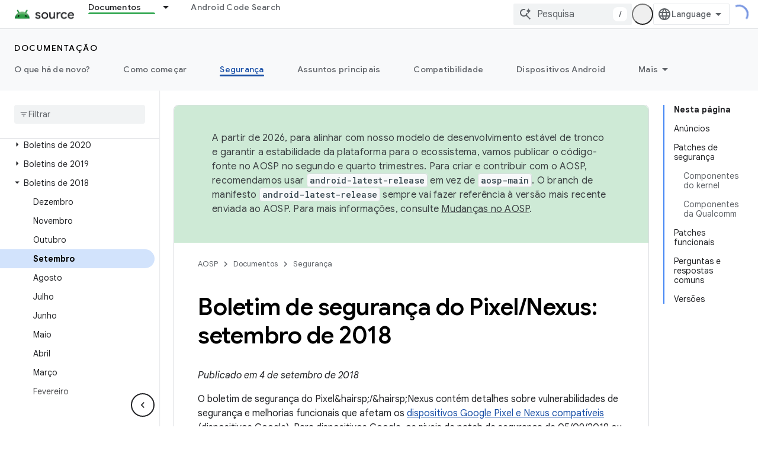

--- FILE ---
content_type: text/html; charset=utf-8
request_url: https://source.android.google.cn/docs/security/bulletin/pixel/2018-09-01?hl=pt-br
body_size: 35713
content:









<!doctype html>
<html 
      lang="pt-BR-x-mtfrom-en"
      dir="ltr">
  <head>
    <meta name="google-signin-client-id" content="721724668570-nbkv1cfusk7kk4eni4pjvepaus73b13t.apps.googleusercontent.com"><meta name="google-signin-scope"
          content="profile email"><meta property="og:site_name" content="Android Open Source Project">
    <meta property="og:type" content="website"><meta name="googlebot" content="noindex"><meta name="theme-color" content="#34a853"><meta charset="utf-8">
    <meta content="IE=Edge" http-equiv="X-UA-Compatible">
    <meta name="viewport" content="width=device-width, initial-scale=1">
    

    <link rel="manifest" href="/_pwa/androidsource/manifest.json"
          crossorigin="use-credentials">
    <link rel="preconnect" href="//www.gstatic.cn" crossorigin>
    <link rel="preconnect" href="//fonts.gstatic.cn" crossorigin>
    <link rel="preconnect" href="//fonts.googleapis.cn" crossorigin>
    <link rel="preconnect" href="//apis.google.com" crossorigin>
    <link rel="preconnect" href="//www.google-analytics.com" crossorigin><link rel="stylesheet" href="//fonts.googleapis.cn/css?family=Google+Sans:400,500,600,700|Google+Sans+Text:400,400italic,500,500italic,600,600italic,700,700italic|Roboto+Mono:400,500,700&display=swap">
      <link rel="stylesheet"
            href="//fonts.googleapis.cn/css2?family=Material+Icons&family=Material+Symbols+Outlined&display=block"><link rel="stylesheet" href="https://www.gstatic.cn/devrel-devsite/prod/v3df8aae39978de8281d519c083a1ff09816fe422ab8f1bf9f8e360a62fb9949d/androidsource/css/app.css">
      
        <link rel="stylesheet" href="https://www.gstatic.cn/devrel-devsite/prod/v3df8aae39978de8281d519c083a1ff09816fe422ab8f1bf9f8e360a62fb9949d/androidsource/css/dark-theme.css" disabled>
      <link rel="shortcut icon" href="https://www.gstatic.cn/devrel-devsite/prod/v3df8aae39978de8281d519c083a1ff09816fe422ab8f1bf9f8e360a62fb9949d/androidsource/images/favicon.png">
    <link rel="apple-touch-icon" href="https://www.gstatic.cn/devrel-devsite/prod/v3df8aae39978de8281d519c083a1ff09816fe422ab8f1bf9f8e360a62fb9949d/androidsource/images/touchicon-180.png"><link rel="canonical" href="https://source.android.google.cn/docs/security/bulletin/pixel/2018-09-01?hl=pt-br">
      <link rel="alternate" hreflang="en-cn"
          href="https://source.android.google.cn/docs/security/bulletin/pixel/2018-09-01" /><link rel="alternate" hreflang="x-default" href="https://source.android.google.cn/docs/security/bulletin/pixel/2018-09-01" /><link rel="alternate" hreflang="ar-cn"
          href="https://source.android.google.cn/docs/security/bulletin/pixel/2018-09-01?hl=ar" /><link rel="alternate" hreflang="bn-cn"
          href="https://source.android.google.cn/docs/security/bulletin/pixel/2018-09-01?hl=bn" /><link rel="alternate" hreflang="zh-Hans-cn"
          href="https://source.android.google.cn/docs/security/bulletin/pixel/2018-09-01?hl=zh-cn" /><link rel="alternate" hreflang="zh-Hant-cn"
          href="https://source.android.google.cn/docs/security/bulletin/pixel/2018-09-01?hl=zh-tw" /><link rel="alternate" hreflang="fa-cn"
          href="https://source.android.google.cn/docs/security/bulletin/pixel/2018-09-01?hl=fa" /><link rel="alternate" hreflang="fr-cn"
          href="https://source.android.google.cn/docs/security/bulletin/pixel/2018-09-01?hl=fr" /><link rel="alternate" hreflang="de-cn"
          href="https://source.android.google.cn/docs/security/bulletin/pixel/2018-09-01?hl=de" /><link rel="alternate" hreflang="he-cn"
          href="https://source.android.google.cn/docs/security/bulletin/pixel/2018-09-01?hl=he" /><link rel="alternate" hreflang="hi-cn"
          href="https://source.android.google.cn/docs/security/bulletin/pixel/2018-09-01?hl=hi" /><link rel="alternate" hreflang="id-cn"
          href="https://source.android.google.cn/docs/security/bulletin/pixel/2018-09-01?hl=id" /><link rel="alternate" hreflang="it-cn"
          href="https://source.android.google.cn/docs/security/bulletin/pixel/2018-09-01?hl=it" /><link rel="alternate" hreflang="ja-cn"
          href="https://source.android.google.cn/docs/security/bulletin/pixel/2018-09-01?hl=ja" /><link rel="alternate" hreflang="ko-cn"
          href="https://source.android.google.cn/docs/security/bulletin/pixel/2018-09-01?hl=ko" /><link rel="alternate" hreflang="pl-cn"
          href="https://source.android.google.cn/docs/security/bulletin/pixel/2018-09-01?hl=pl" /><link rel="alternate" hreflang="pt-BR-cn"
          href="https://source.android.google.cn/docs/security/bulletin/pixel/2018-09-01?hl=pt-br" /><link rel="alternate" hreflang="ru-cn"
          href="https://source.android.google.cn/docs/security/bulletin/pixel/2018-09-01?hl=ru" /><link rel="alternate" hreflang="es-419-cn"
          href="https://source.android.google.cn/docs/security/bulletin/pixel/2018-09-01?hl=es-419" /><link rel="alternate" hreflang="th-cn"
          href="https://source.android.google.cn/docs/security/bulletin/pixel/2018-09-01?hl=th" /><link rel="alternate" hreflang="tr-cn"
          href="https://source.android.google.cn/docs/security/bulletin/pixel/2018-09-01?hl=tr" /><link rel="alternate" hreflang="vi-cn"
          href="https://source.android.google.cn/docs/security/bulletin/pixel/2018-09-01?hl=vi" /><link rel="alternate" hreflang="en"
          href="https://source.android.com/docs/security/bulletin/pixel/2018-09-01" /><link rel="alternate" hreflang="x-default" href="https://source.android.com/docs/security/bulletin/pixel/2018-09-01" /><link rel="alternate" hreflang="ar"
          href="https://source.android.com/docs/security/bulletin/pixel/2018-09-01?hl=ar" /><link rel="alternate" hreflang="bn"
          href="https://source.android.com/docs/security/bulletin/pixel/2018-09-01?hl=bn" /><link rel="alternate" hreflang="zh-Hans"
          href="https://source.android.com/docs/security/bulletin/pixel/2018-09-01?hl=zh-cn" /><link rel="alternate" hreflang="zh-Hant"
          href="https://source.android.com/docs/security/bulletin/pixel/2018-09-01?hl=zh-tw" /><link rel="alternate" hreflang="fa"
          href="https://source.android.com/docs/security/bulletin/pixel/2018-09-01?hl=fa" /><link rel="alternate" hreflang="fr"
          href="https://source.android.com/docs/security/bulletin/pixel/2018-09-01?hl=fr" /><link rel="alternate" hreflang="de"
          href="https://source.android.com/docs/security/bulletin/pixel/2018-09-01?hl=de" /><link rel="alternate" hreflang="he"
          href="https://source.android.com/docs/security/bulletin/pixel/2018-09-01?hl=he" /><link rel="alternate" hreflang="hi"
          href="https://source.android.com/docs/security/bulletin/pixel/2018-09-01?hl=hi" /><link rel="alternate" hreflang="id"
          href="https://source.android.com/docs/security/bulletin/pixel/2018-09-01?hl=id" /><link rel="alternate" hreflang="it"
          href="https://source.android.com/docs/security/bulletin/pixel/2018-09-01?hl=it" /><link rel="alternate" hreflang="ja"
          href="https://source.android.com/docs/security/bulletin/pixel/2018-09-01?hl=ja" /><link rel="alternate" hreflang="ko"
          href="https://source.android.com/docs/security/bulletin/pixel/2018-09-01?hl=ko" /><link rel="alternate" hreflang="pl"
          href="https://source.android.com/docs/security/bulletin/pixel/2018-09-01?hl=pl" /><link rel="alternate" hreflang="pt-BR"
          href="https://source.android.com/docs/security/bulletin/pixel/2018-09-01?hl=pt-br" /><link rel="alternate" hreflang="ru"
          href="https://source.android.com/docs/security/bulletin/pixel/2018-09-01?hl=ru" /><link rel="alternate" hreflang="es-419"
          href="https://source.android.com/docs/security/bulletin/pixel/2018-09-01?hl=es-419" /><link rel="alternate" hreflang="th"
          href="https://source.android.com/docs/security/bulletin/pixel/2018-09-01?hl=th" /><link rel="alternate" hreflang="tr"
          href="https://source.android.com/docs/security/bulletin/pixel/2018-09-01?hl=tr" /><link rel="alternate" hreflang="vi"
          href="https://source.android.com/docs/security/bulletin/pixel/2018-09-01?hl=vi" /><title>Boletim de segurança do Pixel/Nexus: setembro de 2018 &nbsp;|&nbsp; Android Open Source Project</title>

<meta property="og:title" content="Boletim de segurança do Pixel/Nexus: setembro de 2018 &nbsp;|&nbsp; Android Open Source Project"><meta property="og:url" content="https://source.android.google.cn/docs/security/bulletin/pixel/2018-09-01?hl=pt-br"><meta property="og:locale" content="pt_br"><script type="application/ld+json">
  {
    "@context": "https://schema.org",
    "@type": "Article",
    
    "headline": "Boletim de segurança do Pixel/Nexus: setembro de 2018"
  }
</script><link rel="alternate machine-translated-from" hreflang="en"
        href="https://source.android.google.cn/docs/security/bulletin/pixel/2018-09-01?hl=en">
  
    
    
    
    
  

    
      <link rel="stylesheet" href="/extras.css"></head>
  <body class="color-scheme--light"
        template="page"
        theme="androidsource-theme"
        type="article"
        
        appearance
        
        layout="docs"
        
        block-apix
        
        
        
        display-toc
        pending>
  
    <devsite-progress type="indeterminate" id="app-progress"></devsite-progress>
  
  
    <a href="#main-content" class="skip-link button">
      
      Ir para o conteúdo principal
    </a>
    <section class="devsite-wrapper">
      <devsite-cookie-notification-bar></devsite-cookie-notification-bar><devsite-header role="banner" keep-tabs-visible>
  
    





















<div class="devsite-header--inner" data-nosnippet>
  <div class="devsite-top-logo-row-wrapper-wrapper">
    <div class="devsite-top-logo-row-wrapper">
      <div class="devsite-top-logo-row">
        <button type="button" id="devsite-hamburger-menu"
          class="devsite-header-icon-button button-flat material-icons gc-analytics-event"
          data-category="Site-Wide Custom Events"
          data-label="Navigation menu button"
          visually-hidden
          aria-label="Abrir menu">
        </button>
        
<div class="devsite-product-name-wrapper">

  <a href="/" class="devsite-site-logo-link gc-analytics-event"
   data-category="Site-Wide Custom Events" data-label="Site logo" track-type="globalNav"
   track-name="androidOpenSourceProject" track-metadata-position="nav"
   track-metadata-eventDetail="nav">
  
  <picture>
    
    <img src="https://www.gstatic.cn/devrel-devsite/prod/v3df8aae39978de8281d519c083a1ff09816fe422ab8f1bf9f8e360a62fb9949d/androidsource/images/lockup.png" class="devsite-site-logo" alt="Android Open Source Project">
  </picture>
  
</a>



  
  
  <span class="devsite-product-name">
    <ul class="devsite-breadcrumb-list"
  >
  
  <li class="devsite-breadcrumb-item
             ">
    
    
    
      
      
    
  </li>
  
</ul>
  </span>

</div>
        <div class="devsite-top-logo-row-middle">
          <div class="devsite-header-upper-tabs">
            
              
              
  <devsite-tabs class="upper-tabs">

    <nav class="devsite-tabs-wrapper" aria-label="Guias superiores">
      
        
          <tab class="devsite-dropdown
    
    devsite-active
    
    ">
  
    <a href="https://source.android.google.cn/docs?hl=pt-br"
    class="devsite-tabs-content gc-analytics-event "
      track-metadata-eventdetail="https://source.android.google.cn/docs?hl=pt-br"
    
       track-type="nav"
       track-metadata-position="nav - documentos"
       track-metadata-module="primary nav"
       aria-label="Documentos, selected" 
       
         
           data-category="Site-Wide Custom Events"
         
           data-label="Tab: Documentos"
         
           track-name="documentos"
         
       >
    Documentos
  
    </a>
    
      <button
         aria-haspopup="menu"
         aria-expanded="false"
         aria-label="Menu suspenso de Documentos"
         track-type="nav"
         track-metadata-eventdetail="https://source.android.google.cn/docs?hl=pt-br"
         track-metadata-position="nav - documentos"
         track-metadata-module="primary nav"
         
          
            data-category="Site-Wide Custom Events"
          
            data-label="Tab: Documentos"
          
            track-name="documentos"
          
        
         class="devsite-tabs-dropdown-toggle devsite-icon devsite-icon-arrow-drop-down"></button>
    
  
  <div class="devsite-tabs-dropdown" role="menu" aria-label="submenu" hidden>
    
    <div class="devsite-tabs-dropdown-content">
      
        <div class="devsite-tabs-dropdown-column
                    android-source-tabs-dropdown-column-small">
          
            <ul class="devsite-tabs-dropdown-section
                       ">
              
                <li class="devsite-nav-title" role="heading" tooltip>O que há de novo?</li>
              
              
              
                <li class="devsite-nav-item">
                  <a href="https://source.android.google.cn/docs/whatsnew/release-notes?hl=pt-br"
                    
                     track-type="nav"
                     track-metadata-eventdetail="https://source.android.google.cn/docs/whatsnew/release-notes?hl=pt-br"
                     track-metadata-position="nav - documentos"
                     track-metadata-module="tertiary nav"
                     
                       track-metadata-module_headline="o que há de novo?"
                     
                     tooltip
                  >
                    
                    <div class="devsite-nav-item-title">
                      Notas da versão
                    </div>
                    
                  </a>
                </li>
              
                <li class="devsite-nav-item">
                  <a href="https://source.android.google.cn/docs/whatsnew/latest-security-bulletins?hl=pt-br"
                    
                     track-type="nav"
                     track-metadata-eventdetail="https://source.android.google.cn/docs/whatsnew/latest-security-bulletins?hl=pt-br"
                     track-metadata-position="nav - documentos"
                     track-metadata-module="tertiary nav"
                     
                       track-metadata-module_headline="o que há de novo?"
                     
                     tooltip
                  >
                    
                    <div class="devsite-nav-item-title">
                      Boletins de segurança mais recentes
                    </div>
                    
                  </a>
                </li>
              
                <li class="devsite-nav-item">
                  <a href="https://source.android.google.cn/docs/whatsnew/latest-cdd?hl=pt-br"
                    
                     track-type="nav"
                     track-metadata-eventdetail="https://source.android.google.cn/docs/whatsnew/latest-cdd?hl=pt-br"
                     track-metadata-position="nav - documentos"
                     track-metadata-module="tertiary nav"
                     
                       track-metadata-module_headline="o que há de novo?"
                     
                     tooltip
                  >
                    
                    <div class="devsite-nav-item-title">
                      Documento de definição de compatibilidade (CDD) mais recente
                    </div>
                    
                  </a>
                </li>
              
                <li class="devsite-nav-item">
                  <a href="https://source.android.google.cn/docs/whatsnew/site-updates?hl=pt-br"
                    
                     track-type="nav"
                     track-metadata-eventdetail="https://source.android.google.cn/docs/whatsnew/site-updates?hl=pt-br"
                     track-metadata-position="nav - documentos"
                     track-metadata-module="tertiary nav"
                     
                       track-metadata-module_headline="o que há de novo?"
                     
                     tooltip
                  >
                    
                    <div class="devsite-nav-item-title">
                      Atualizações de sites
                    </div>
                    
                  </a>
                </li>
              
            </ul>
          
            <ul class="devsite-tabs-dropdown-section
                       ">
              
                <li class="devsite-nav-title" role="heading" tooltip>Como começar</li>
              
              
              
                <li class="devsite-nav-item">
                  <a href="https://source.android.google.cn/docs/setup/about?hl=pt-br"
                    
                     track-type="nav"
                     track-metadata-eventdetail="https://source.android.google.cn/docs/setup/about?hl=pt-br"
                     track-metadata-position="nav - documentos"
                     track-metadata-module="tertiary nav"
                     
                       track-metadata-module_headline="o que há de novo?"
                     
                     tooltip
                  >
                    
                    <div class="devsite-nav-item-title">
                      Sobre
                    </div>
                    
                  </a>
                </li>
              
                <li class="devsite-nav-item">
                  <a href="https://source.android.google.cn/docs/setup/start?hl=pt-br"
                    
                     track-type="nav"
                     track-metadata-eventdetail="https://source.android.google.cn/docs/setup/start?hl=pt-br"
                     track-metadata-position="nav - documentos"
                     track-metadata-module="tertiary nav"
                     
                       track-metadata-module_headline="o que há de novo?"
                     
                     tooltip
                  >
                    
                    <div class="devsite-nav-item-title">
                      Iniciar
                    </div>
                    
                  </a>
                </li>
              
                <li class="devsite-nav-item">
                  <a href="https://source.android.google.cn/docs/setup/download?hl=pt-br"
                    
                     track-type="nav"
                     track-metadata-eventdetail="https://source.android.google.cn/docs/setup/download?hl=pt-br"
                     track-metadata-position="nav - documentos"
                     track-metadata-module="tertiary nav"
                     
                       track-metadata-module_headline="o que há de novo?"
                     
                     tooltip
                  >
                    
                    <div class="devsite-nav-item-title">
                      Fazer download
                    </div>
                    
                  </a>
                </li>
              
                <li class="devsite-nav-item">
                  <a href="https://source.android.google.cn/docs/setup/build?hl=pt-br"
                    
                     track-type="nav"
                     track-metadata-eventdetail="https://source.android.google.cn/docs/setup/build?hl=pt-br"
                     track-metadata-position="nav - documentos"
                     track-metadata-module="tertiary nav"
                     
                       track-metadata-module_headline="o que há de novo?"
                     
                     tooltip
                  >
                    
                    <div class="devsite-nav-item-title">
                      Build
                    </div>
                    
                  </a>
                </li>
              
                <li class="devsite-nav-item">
                  <a href="https://source.android.google.cn/docs/setup/test?hl=pt-br"
                    
                     track-type="nav"
                     track-metadata-eventdetail="https://source.android.google.cn/docs/setup/test?hl=pt-br"
                     track-metadata-position="nav - documentos"
                     track-metadata-module="tertiary nav"
                     
                       track-metadata-module_headline="o que há de novo?"
                     
                     tooltip
                  >
                    
                    <div class="devsite-nav-item-title">
                      Testar
                    </div>
                    
                  </a>
                </li>
              
                <li class="devsite-nav-item">
                  <a href="https://source.android.google.cn/docs/setup/create/coding-tasks?hl=pt-br"
                    
                     track-type="nav"
                     track-metadata-eventdetail="https://source.android.google.cn/docs/setup/create/coding-tasks?hl=pt-br"
                     track-metadata-position="nav - documentos"
                     track-metadata-module="tertiary nav"
                     
                       track-metadata-module_headline="o que há de novo?"
                     
                     tooltip
                  >
                    
                    <div class="devsite-nav-item-title">
                      Criar
                    </div>
                    
                  </a>
                </li>
              
                <li class="devsite-nav-item">
                  <a href="https://source.android.google.cn/docs/setup/contribute?hl=pt-br"
                    
                     track-type="nav"
                     track-metadata-eventdetail="https://source.android.google.cn/docs/setup/contribute?hl=pt-br"
                     track-metadata-position="nav - documentos"
                     track-metadata-module="tertiary nav"
                     
                       track-metadata-module_headline="o que há de novo?"
                     
                     tooltip
                  >
                    
                    <div class="devsite-nav-item-title">
                      Contribuir
                    </div>
                    
                  </a>
                </li>
              
                <li class="devsite-nav-item">
                  <a href="https://source.android.google.cn/docs/setup/community/cofc?hl=pt-br"
                    
                     track-type="nav"
                     track-metadata-eventdetail="https://source.android.google.cn/docs/setup/community/cofc?hl=pt-br"
                     track-metadata-position="nav - documentos"
                     track-metadata-module="tertiary nav"
                     
                       track-metadata-module_headline="o que há de novo?"
                     
                     tooltip
                  >
                    
                    <div class="devsite-nav-item-title">
                      Comunidade
                    </div>
                    
                  </a>
                </li>
              
                <li class="devsite-nav-item">
                  <a href="https://source.android.google.cn/docs/setup/reference?hl=pt-br"
                    
                     track-type="nav"
                     track-metadata-eventdetail="https://source.android.google.cn/docs/setup/reference?hl=pt-br"
                     track-metadata-position="nav - documentos"
                     track-metadata-module="tertiary nav"
                     
                       track-metadata-module_headline="o que há de novo?"
                     
                     tooltip
                  >
                    
                    <div class="devsite-nav-item-title">
                      Ferramentas, build e referência relacionada
                    </div>
                    
                  </a>
                </li>
              
            </ul>
          
            <ul class="devsite-tabs-dropdown-section
                       ">
              
                <li class="devsite-nav-title" role="heading" tooltip>Segurança</li>
              
              
              
                <li class="devsite-nav-item">
                  <a href="https://source.android.google.cn/docs/security/overview?hl=pt-br"
                    
                     track-type="nav"
                     track-metadata-eventdetail="https://source.android.google.cn/docs/security/overview?hl=pt-br"
                     track-metadata-position="nav - documentos"
                     track-metadata-module="tertiary nav"
                     
                       track-metadata-module_headline="o que há de novo?"
                     
                     tooltip
                  >
                    
                    <div class="devsite-nav-item-title">
                      Visão geral
                    </div>
                    
                  </a>
                </li>
              
                <li class="devsite-nav-item">
                  <a href="https://source.android.google.cn/docs/security/bulletin?hl=pt-br"
                    
                     track-type="nav"
                     track-metadata-eventdetail="https://source.android.google.cn/docs/security/bulletin?hl=pt-br"
                     track-metadata-position="nav - documentos"
                     track-metadata-module="tertiary nav"
                     
                       track-metadata-module_headline="o que há de novo?"
                     
                     tooltip
                  >
                    
                    <div class="devsite-nav-item-title">
                      Boletins
                    </div>
                    
                  </a>
                </li>
              
                <li class="devsite-nav-item">
                  <a href="https://source.android.google.cn/docs/security/features?hl=pt-br"
                    
                     track-type="nav"
                     track-metadata-eventdetail="https://source.android.google.cn/docs/security/features?hl=pt-br"
                     track-metadata-position="nav - documentos"
                     track-metadata-module="tertiary nav"
                     
                       track-metadata-module_headline="o que há de novo?"
                     
                     tooltip
                  >
                    
                    <div class="devsite-nav-item-title">
                      Atributos
                    </div>
                    
                  </a>
                </li>
              
                <li class="devsite-nav-item">
                  <a href="https://source.android.google.cn/docs/security/test/fuzz-sanitize?hl=pt-br"
                    
                     track-type="nav"
                     track-metadata-eventdetail="https://source.android.google.cn/docs/security/test/fuzz-sanitize?hl=pt-br"
                     track-metadata-position="nav - documentos"
                     track-metadata-module="tertiary nav"
                     
                       track-metadata-module_headline="o que há de novo?"
                     
                     tooltip
                  >
                    
                    <div class="devsite-nav-item-title">
                      Testes
                    </div>
                    
                  </a>
                </li>
              
                <li class="devsite-nav-item">
                  <a href="https://source.android.google.cn/docs/security/best-practices?hl=pt-br"
                    
                     track-type="nav"
                     track-metadata-eventdetail="https://source.android.google.cn/docs/security/best-practices?hl=pt-br"
                     track-metadata-position="nav - documentos"
                     track-metadata-module="tertiary nav"
                     
                       track-metadata-module_headline="o que há de novo?"
                     
                     tooltip
                  >
                    
                    <div class="devsite-nav-item-title">
                      Práticas recomendadas
                    </div>
                    
                  </a>
                </li>
              
            </ul>
          
        </div>
      
        <div class="devsite-tabs-dropdown-column
                    android-source-tabs-dropdown-column-small">
          
            <ul class="devsite-tabs-dropdown-section
                       ">
              
                <li class="devsite-nav-title" role="heading" tooltip>Assuntos principais</li>
              
              
              
                <li class="devsite-nav-item">
                  <a href="https://source.android.google.cn/docs/core/architecture?hl=pt-br"
                    
                     track-type="nav"
                     track-metadata-eventdetail="https://source.android.google.cn/docs/core/architecture?hl=pt-br"
                     track-metadata-position="nav - documentos"
                     track-metadata-module="tertiary nav"
                     
                       track-metadata-module_headline="assuntos principais"
                     
                     tooltip
                  >
                    
                    <div class="devsite-nav-item-title">
                      Arquitetura
                    </div>
                    
                  </a>
                </li>
              
                <li class="devsite-nav-item">
                  <a href="https://source.android.google.cn/docs/core/audio?hl=pt-br"
                    
                     track-type="nav"
                     track-metadata-eventdetail="https://source.android.google.cn/docs/core/audio?hl=pt-br"
                     track-metadata-position="nav - documentos"
                     track-metadata-module="tertiary nav"
                     
                       track-metadata-module_headline="assuntos principais"
                     
                     tooltip
                  >
                    
                    <div class="devsite-nav-item-title">
                      Áudio
                    </div>
                    
                  </a>
                </li>
              
                <li class="devsite-nav-item">
                  <a href="https://source.android.google.cn/docs/core/camera?hl=pt-br"
                    
                     track-type="nav"
                     track-metadata-eventdetail="https://source.android.google.cn/docs/core/camera?hl=pt-br"
                     track-metadata-position="nav - documentos"
                     track-metadata-module="tertiary nav"
                     
                       track-metadata-module_headline="assuntos principais"
                     
                     tooltip
                  >
                    
                    <div class="devsite-nav-item-title">
                      Câmera
                    </div>
                    
                  </a>
                </li>
              
                <li class="devsite-nav-item">
                  <a href="https://source.android.google.cn/docs/core/connect?hl=pt-br"
                    
                     track-type="nav"
                     track-metadata-eventdetail="https://source.android.google.cn/docs/core/connect?hl=pt-br"
                     track-metadata-position="nav - documentos"
                     track-metadata-module="tertiary nav"
                     
                       track-metadata-module_headline="assuntos principais"
                     
                     tooltip
                  >
                    
                    <div class="devsite-nav-item-title">
                      Conectividade
                    </div>
                    
                  </a>
                </li>
              
                <li class="devsite-nav-item">
                  <a href="https://source.android.google.cn/docs/core/data?hl=pt-br"
                    
                     track-type="nav"
                     track-metadata-eventdetail="https://source.android.google.cn/docs/core/data?hl=pt-br"
                     track-metadata-position="nav - documentos"
                     track-metadata-module="tertiary nav"
                     
                       track-metadata-module_headline="assuntos principais"
                     
                     tooltip
                  >
                    
                    <div class="devsite-nav-item-title">
                      Dados
                    </div>
                    
                  </a>
                </li>
              
                <li class="devsite-nav-item">
                  <a href="https://source.android.google.cn/docs/core/display?hl=pt-br"
                    
                     track-type="nav"
                     track-metadata-eventdetail="https://source.android.google.cn/docs/core/display?hl=pt-br"
                     track-metadata-position="nav - documentos"
                     track-metadata-module="tertiary nav"
                     
                       track-metadata-module_headline="assuntos principais"
                     
                     tooltip
                  >
                    
                    <div class="devsite-nav-item-title">
                      Exibição
                    </div>
                    
                  </a>
                </li>
              
                <li class="devsite-nav-item">
                  <a href="https://source.android.google.cn/docs/core/fonts/custom-font-fallback?hl=pt-br"
                    
                     track-type="nav"
                     track-metadata-eventdetail="https://source.android.google.cn/docs/core/fonts/custom-font-fallback?hl=pt-br"
                     track-metadata-position="nav - documentos"
                     track-metadata-module="tertiary nav"
                     
                       track-metadata-module_headline="assuntos principais"
                     
                     tooltip
                  >
                    
                    <div class="devsite-nav-item-title">
                      Fontes
                    </div>
                    
                  </a>
                </li>
              
                <li class="devsite-nav-item">
                  <a href="https://source.android.google.cn/docs/core/graphics?hl=pt-br"
                    
                     track-type="nav"
                     track-metadata-eventdetail="https://source.android.google.cn/docs/core/graphics?hl=pt-br"
                     track-metadata-position="nav - documentos"
                     track-metadata-module="tertiary nav"
                     
                       track-metadata-module_headline="assuntos principais"
                     
                     tooltip
                  >
                    
                    <div class="devsite-nav-item-title">
                      Gráficos
                    </div>
                    
                  </a>
                </li>
              
                <li class="devsite-nav-item">
                  <a href="https://source.android.google.cn/docs/core/interaction?hl=pt-br"
                    
                     track-type="nav"
                     track-metadata-eventdetail="https://source.android.google.cn/docs/core/interaction?hl=pt-br"
                     track-metadata-position="nav - documentos"
                     track-metadata-module="tertiary nav"
                     
                       track-metadata-module_headline="assuntos principais"
                     
                     tooltip
                  >
                    
                    <div class="devsite-nav-item-title">
                      Interação
                    </div>
                    
                  </a>
                </li>
              
                <li class="devsite-nav-item">
                  <a href="https://source.android.google.cn/docs/core/media?hl=pt-br"
                    
                     track-type="nav"
                     track-metadata-eventdetail="https://source.android.google.cn/docs/core/media?hl=pt-br"
                     track-metadata-position="nav - documentos"
                     track-metadata-module="tertiary nav"
                     
                       track-metadata-module_headline="assuntos principais"
                     
                     tooltip
                  >
                    
                    <div class="devsite-nav-item-title">
                      Mídia
                    </div>
                    
                  </a>
                </li>
              
                <li class="devsite-nav-item">
                  <a href="https://source.android.google.cn/docs/core/perf?hl=pt-br"
                    
                     track-type="nav"
                     track-metadata-eventdetail="https://source.android.google.cn/docs/core/perf?hl=pt-br"
                     track-metadata-position="nav - documentos"
                     track-metadata-module="tertiary nav"
                     
                       track-metadata-module_headline="assuntos principais"
                     
                     tooltip
                  >
                    
                    <div class="devsite-nav-item-title">
                      Desempenho
                    </div>
                    
                  </a>
                </li>
              
                <li class="devsite-nav-item">
                  <a href="https://source.android.google.cn/docs/core/permissions?hl=pt-br"
                    
                     track-type="nav"
                     track-metadata-eventdetail="https://source.android.google.cn/docs/core/permissions?hl=pt-br"
                     track-metadata-position="nav - documentos"
                     track-metadata-module="tertiary nav"
                     
                       track-metadata-module_headline="assuntos principais"
                     
                     tooltip
                  >
                    
                    <div class="devsite-nav-item-title">
                      Permissões
                    </div>
                    
                  </a>
                </li>
              
                <li class="devsite-nav-item">
                  <a href="https://source.android.google.cn/docs/core/power?hl=pt-br"
                    
                     track-type="nav"
                     track-metadata-eventdetail="https://source.android.google.cn/docs/core/power?hl=pt-br"
                     track-metadata-position="nav - documentos"
                     track-metadata-module="tertiary nav"
                     
                       track-metadata-module_headline="assuntos principais"
                     
                     tooltip
                  >
                    
                    <div class="devsite-nav-item-title">
                      Energia
                    </div>
                    
                  </a>
                </li>
              
                <li class="devsite-nav-item">
                  <a href="https://source.android.google.cn/docs/core/runtime?hl=pt-br"
                    
                     track-type="nav"
                     track-metadata-eventdetail="https://source.android.google.cn/docs/core/runtime?hl=pt-br"
                     track-metadata-position="nav - documentos"
                     track-metadata-module="tertiary nav"
                     
                       track-metadata-module_headline="assuntos principais"
                     
                     tooltip
                  >
                    
                    <div class="devsite-nav-item-title">
                      Ambiente de execução
                    </div>
                    
                  </a>
                </li>
              
                <li class="devsite-nav-item">
                  <a href="https://source.android.google.cn/docs/core/settings?hl=pt-br"
                    
                     track-type="nav"
                     track-metadata-eventdetail="https://source.android.google.cn/docs/core/settings?hl=pt-br"
                     track-metadata-position="nav - documentos"
                     track-metadata-module="tertiary nav"
                     
                       track-metadata-module_headline="assuntos principais"
                     
                     tooltip
                  >
                    
                    <div class="devsite-nav-item-title">
                      Configurações
                    </div>
                    
                  </a>
                </li>
              
                <li class="devsite-nav-item">
                  <a href="https://source.android.google.cn/docs/core/storage?hl=pt-br"
                    
                     track-type="nav"
                     track-metadata-eventdetail="https://source.android.google.cn/docs/core/storage?hl=pt-br"
                     track-metadata-position="nav - documentos"
                     track-metadata-module="tertiary nav"
                     
                       track-metadata-module_headline="assuntos principais"
                     
                     tooltip
                  >
                    
                    <div class="devsite-nav-item-title">
                      Storage
                    </div>
                    
                  </a>
                </li>
              
                <li class="devsite-nav-item">
                  <a href="https://source.android.google.cn/docs/core/tests?hl=pt-br"
                    
                     track-type="nav"
                     track-metadata-eventdetail="https://source.android.google.cn/docs/core/tests?hl=pt-br"
                     track-metadata-position="nav - documentos"
                     track-metadata-module="tertiary nav"
                     
                       track-metadata-module_headline="assuntos principais"
                     
                     tooltip
                  >
                    
                    <div class="devsite-nav-item-title">
                      Testes
                    </div>
                    
                  </a>
                </li>
              
                <li class="devsite-nav-item">
                  <a href="https://source.android.google.cn/docs/core/ota?hl=pt-br"
                    
                     track-type="nav"
                     track-metadata-eventdetail="https://source.android.google.cn/docs/core/ota?hl=pt-br"
                     track-metadata-position="nav - documentos"
                     track-metadata-module="tertiary nav"
                     
                       track-metadata-module_headline="assuntos principais"
                     
                     tooltip
                  >
                    
                    <div class="devsite-nav-item-title">
                      Atualizações
                    </div>
                    
                  </a>
                </li>
              
                <li class="devsite-nav-item">
                  <a href="https://source.android.google.cn/docs/core/virtualization?hl=pt-br"
                    
                     track-type="nav"
                     track-metadata-eventdetail="https://source.android.google.cn/docs/core/virtualization?hl=pt-br"
                     track-metadata-position="nav - documentos"
                     track-metadata-module="tertiary nav"
                     
                       track-metadata-module_headline="assuntos principais"
                     
                     tooltip
                  >
                    
                    <div class="devsite-nav-item-title">
                      Virtualização
                    </div>
                    
                  </a>
                </li>
              
            </ul>
          
        </div>
      
        <div class="devsite-tabs-dropdown-column
                    android-source-tabs-dropdown-column-small">
          
            <ul class="devsite-tabs-dropdown-section
                       ">
              
                <li class="devsite-nav-title" role="heading" tooltip>Compatibilidade</li>
              
              
              
                <li class="devsite-nav-item">
                  <a href="https://source.android.google.cn/docs/compatibility/cdd?hl=pt-br"
                    
                     track-type="nav"
                     track-metadata-eventdetail="https://source.android.google.cn/docs/compatibility/cdd?hl=pt-br"
                     track-metadata-position="nav - documentos"
                     track-metadata-module="tertiary nav"
                     
                       track-metadata-module_headline="compatibilidade"
                     
                     tooltip
                  >
                    
                    <div class="devsite-nav-item-title">
                      Documento de definição de compatibilidade (CDD)
                    </div>
                    
                  </a>
                </li>
              
                <li class="devsite-nav-item">
                  <a href="https://source.android.google.cn/docs/compatibility/cts?hl=pt-br"
                    
                     track-type="nav"
                     track-metadata-eventdetail="https://source.android.google.cn/docs/compatibility/cts?hl=pt-br"
                     track-metadata-position="nav - documentos"
                     track-metadata-module="tertiary nav"
                     
                       track-metadata-module_headline="compatibilidade"
                     
                     tooltip
                  >
                    
                    <div class="devsite-nav-item-title">
                      Conjunto de teste de compatibilidade (CTS)
                    </div>
                    
                  </a>
                </li>
              
            </ul>
          
            <ul class="devsite-tabs-dropdown-section
                       ">
              
                <li class="devsite-nav-title" role="heading" tooltip>Dispositivos Android</li>
              
              
              
                <li class="devsite-nav-item">
                  <a href="https://source.android.google.cn/docs/devices/cuttlefish?hl=pt-br"
                    
                     track-type="nav"
                     track-metadata-eventdetail="https://source.android.google.cn/docs/devices/cuttlefish?hl=pt-br"
                     track-metadata-position="nav - documentos"
                     track-metadata-module="tertiary nav"
                     
                       track-metadata-module_headline="compatibilidade"
                     
                     tooltip
                  >
                    
                    <div class="devsite-nav-item-title">
                      Cuttlefish
                    </div>
                    
                  </a>
                </li>
              
                <li class="devsite-nav-item">
                  <a href="https://source.android.google.cn/docs/devices/admin?hl=pt-br"
                    
                     track-type="nav"
                     track-metadata-eventdetail="https://source.android.google.cn/docs/devices/admin?hl=pt-br"
                     track-metadata-position="nav - documentos"
                     track-metadata-module="tertiary nav"
                     
                       track-metadata-module_headline="compatibilidade"
                     
                     tooltip
                  >
                    
                    <div class="devsite-nav-item-title">
                      Empresarial
                    </div>
                    
                  </a>
                </li>
              
                <li class="devsite-nav-item">
                  <a href="https://source.android.google.cn/docs/devices/tv?hl=pt-br"
                    
                     track-type="nav"
                     track-metadata-eventdetail="https://source.android.google.cn/docs/devices/tv?hl=pt-br"
                     track-metadata-position="nav - documentos"
                     track-metadata-module="tertiary nav"
                     
                       track-metadata-module_headline="compatibilidade"
                     
                     tooltip
                  >
                    
                    <div class="devsite-nav-item-title">
                      TV
                    </div>
                    
                  </a>
                </li>
              
            </ul>
          
            <ul class="devsite-tabs-dropdown-section
                       ">
              
                <li class="devsite-nav-title" role="heading" tooltip>Android Automotive</li>
              
              
              
                <li class="devsite-nav-item">
                  <a href="https://source.android.google.cn/docs/automotive/start/what_automotive?hl=pt-br"
                    
                     track-type="nav"
                     track-metadata-eventdetail="https://source.android.google.cn/docs/automotive/start/what_automotive?hl=pt-br"
                     track-metadata-position="nav - documentos"
                     track-metadata-module="tertiary nav"
                     
                       track-metadata-module_headline="compatibilidade"
                     
                     tooltip
                  >
                    
                    <div class="devsite-nav-item-title">
                      Começar
                    </div>
                    
                  </a>
                </li>
              
                <li class="devsite-nav-item">
                  <a href="https://source.android.google.cn/docs/automotive/guidelines?hl=pt-br"
                    
                     track-type="nav"
                     track-metadata-eventdetail="https://source.android.google.cn/docs/automotive/guidelines?hl=pt-br"
                     track-metadata-position="nav - documentos"
                     track-metadata-module="tertiary nav"
                     
                       track-metadata-module_headline="compatibilidade"
                     
                     tooltip
                  >
                    
                    <div class="devsite-nav-item-title">
                      Diretrizes para desenvolvimento
                    </div>
                    
                  </a>
                </li>
              
                <li class="devsite-nav-item">
                  <a href="https://source.android.google.cn/docs/automotive/dev-tools?hl=pt-br"
                    
                     track-type="nav"
                     track-metadata-eventdetail="https://source.android.google.cn/docs/automotive/dev-tools?hl=pt-br"
                     track-metadata-position="nav - documentos"
                     track-metadata-module="tertiary nav"
                     
                       track-metadata-module_headline="compatibilidade"
                     
                     tooltip
                  >
                    
                    <div class="devsite-nav-item-title">
                      Ferramentas de desenvolvimento
                    </div>
                    
                  </a>
                </li>
              
                <li class="devsite-nav-item">
                  <a href="https://source.android.google.cn/docs/automotive/tools?hl=pt-br"
                    
                     track-type="nav"
                     track-metadata-eventdetail="https://source.android.google.cn/docs/automotive/tools?hl=pt-br"
                     track-metadata-position="nav - documentos"
                     track-metadata-module="tertiary nav"
                     
                       track-metadata-module_headline="compatibilidade"
                     
                     tooltip
                  >
                    
                    <div class="devsite-nav-item-title">
                      Ferramentas e infraestrutura de teste
                    </div>
                    
                  </a>
                </li>
              
                <li class="devsite-nav-item">
                  <a href="https://source.android.google.cn/docs/automotive/start/releases?hl=pt-br"
                    
                     track-type="nav"
                     track-metadata-eventdetail="https://source.android.google.cn/docs/automotive/start/releases?hl=pt-br"
                     track-metadata-position="nav - documentos"
                     track-metadata-module="tertiary nav"
                     
                       track-metadata-module_headline="compatibilidade"
                     
                     tooltip
                  >
                    
                    <div class="devsite-nav-item-title">
                      Detalhes da versão
                    </div>
                    
                  </a>
                </li>
              
            </ul>
          
            <ul class="devsite-tabs-dropdown-section
                       ">
              
                <li class="devsite-nav-title" role="heading" tooltip>Referência</li>
              
              
              
                <li class="devsite-nav-item">
                  <a href="https://source.android.google.cn/reference/hidl?hl=pt-br"
                    
                     track-type="nav"
                     track-metadata-eventdetail="https://source.android.google.cn/reference/hidl?hl=pt-br"
                     track-metadata-position="nav - documentos"
                     track-metadata-module="tertiary nav"
                     
                       track-metadata-module_headline="compatibilidade"
                     
                     tooltip
                  >
                    
                    <div class="devsite-nav-item-title">
                      HIDL
                    </div>
                    
                  </a>
                </li>
              
                <li class="devsite-nav-item">
                  <a href="https://source.android.google.cn/reference/hal?hl=pt-br"
                    
                     track-type="nav"
                     track-metadata-eventdetail="https://source.android.google.cn/reference/hal?hl=pt-br"
                     track-metadata-position="nav - documentos"
                     track-metadata-module="tertiary nav"
                     
                       track-metadata-module_headline="compatibilidade"
                     
                     tooltip
                  >
                    
                    <div class="devsite-nav-item-title">
                      HAL
                    </div>
                    
                  </a>
                </li>
              
                <li class="devsite-nav-item">
                  <a href="https://source.android.google.cn/reference/tradefed/classes?hl=pt-br"
                    
                     track-type="nav"
                     track-metadata-eventdetail="https://source.android.google.cn/reference/tradefed/classes?hl=pt-br"
                     track-metadata-position="nav - documentos"
                     track-metadata-module="tertiary nav"
                     
                       track-metadata-module_headline="compatibilidade"
                     
                     tooltip
                  >
                    
                    <div class="devsite-nav-item-title">
                      Federação de comércio
                    </div>
                    
                  </a>
                </li>
              
                <li class="devsite-nav-item">
                  <a href="https://source.android.google.cn/reference/sts/classes?hl=pt-br"
                    
                     track-type="nav"
                     track-metadata-eventdetail="https://source.android.google.cn/reference/sts/classes?hl=pt-br"
                     track-metadata-position="nav - documentos"
                     track-metadata-module="tertiary nav"
                     
                       track-metadata-module_headline="compatibilidade"
                     
                     tooltip
                  >
                    
                    <div class="devsite-nav-item-title">
                      Pacote de testes de segurança
                    </div>
                    
                  </a>
                </li>
              
            </ul>
          
        </div>
      
    </div>
  </div>
</tab>
        
      
        
          <tab  >
            
    <a href="https://cs.android.com/android/platform/superproject?hl=pt-br"
    class="devsite-tabs-content gc-analytics-event "
      track-metadata-eventdetail="https://cs.android.com/android/platform/superproject?hl=pt-br"
    
       track-type="nav"
       track-metadata-position="nav - android code search"
       track-metadata-module="primary nav"
       
       
         
           data-category="Site-Wide Custom Events"
         
           data-label="Tab: Android Code Search"
         
           track-name="android code search"
         
       >
    Android Code Search
  
    </a>
    
  
          </tab>
        
      
    </nav>

  </devsite-tabs>

            
           </div>
          
<devsite-search
    
    
    enable-suggestions
      
    
    enable-search-summaries
    project-name="Android Open Source Project"
    tenant-name="Android Open Source Project"
    
    
    
    
    
    >
  <form class="devsite-search-form" action="https://source.android.google.cn/s/results?hl=pt-br" method="GET">
    <div class="devsite-search-container">
      <button type="button"
              search-open
              class="devsite-search-button devsite-header-icon-button button-flat material-icons"
              
              aria-label="Abrir pesquisa"></button>
      <div class="devsite-searchbox">
        <input
          aria-activedescendant=""
          aria-autocomplete="list"
          
          aria-label="Pesquisa"
          aria-expanded="false"
          aria-haspopup="listbox"
          autocomplete="off"
          class="devsite-search-field devsite-search-query"
          name="q"
          
          placeholder="Pesquisa"
          role="combobox"
          type="text"
          value=""
          >
          <div class="devsite-search-image material-icons" aria-hidden="true">
            
              <svg class="devsite-search-ai-image" width="24" height="24" viewBox="0 0 24 24" fill="none" xmlns="http://www.w3.org/2000/svg">
                  <g clip-path="url(#clip0_6641_386)">
                    <path d="M19.6 21L13.3 14.7C12.8 15.1 12.225 15.4167 11.575 15.65C10.925 15.8833 10.2333 16 9.5 16C7.68333 16 6.14167 15.375 4.875 14.125C3.625 12.8583 3 11.3167 3 9.5C3 7.68333 3.625 6.15 4.875 4.9C6.14167 3.63333 7.68333 3 9.5 3C10.0167 3 10.5167 3.05833 11 3.175C11.4833 3.275 11.9417 3.43333 12.375 3.65L10.825 5.2C10.6083 5.13333 10.3917 5.08333 10.175 5.05C9.95833 5.01667 9.73333 5 9.5 5C8.25 5 7.18333 5.44167 6.3 6.325C5.43333 7.19167 5 8.25 5 9.5C5 10.75 5.43333 11.8167 6.3 12.7C7.18333 13.5667 8.25 14 9.5 14C10.6667 14 11.6667 13.625 12.5 12.875C13.35 12.1083 13.8417 11.15 13.975 10H15.975C15.925 10.6333 15.7833 11.2333 15.55 11.8C15.3333 12.3667 15.05 12.8667 14.7 13.3L21 19.6L19.6 21ZM17.5 12C17.5 10.4667 16.9667 9.16667 15.9 8.1C14.8333 7.03333 13.5333 6.5 12 6.5C13.5333 6.5 14.8333 5.96667 15.9 4.9C16.9667 3.83333 17.5 2.53333 17.5 0.999999C17.5 2.53333 18.0333 3.83333 19.1 4.9C20.1667 5.96667 21.4667 6.5 23 6.5C21.4667 6.5 20.1667 7.03333 19.1 8.1C18.0333 9.16667 17.5 10.4667 17.5 12Z" fill="#5F6368"/>
                  </g>
                <defs>
                <clipPath id="clip0_6641_386">
                <rect width="24" height="24" fill="white"/>
                </clipPath>
                </defs>
              </svg>
            
          </div>
          <div class="devsite-search-shortcut-icon-container" aria-hidden="true">
            <kbd class="devsite-search-shortcut-icon">/</kbd>
          </div>
      </div>
    </div>
  </form>
  <button type="button"
          search-close
          class="devsite-search-button devsite-header-icon-button button-flat material-icons"
          
          aria-label="Fechar pesquisa"></button>
</devsite-search>

        </div>

        

          

          

          <devsite-appearance-selector></devsite-appearance-selector>

          
<devsite-language-selector>
  <ul role="presentation">
    
    
    <li role="presentation">
      <a role="menuitem" lang="en"
        >English</a>
    </li>
    
    <li role="presentation">
      <a role="menuitem" lang="de"
        >Deutsch</a>
    </li>
    
    <li role="presentation">
      <a role="menuitem" lang="es_419"
        >Español – América Latina</a>
    </li>
    
    <li role="presentation">
      <a role="menuitem" lang="fr"
        >Français</a>
    </li>
    
    <li role="presentation">
      <a role="menuitem" lang="id"
        >Indonesia</a>
    </li>
    
    <li role="presentation">
      <a role="menuitem" lang="it"
        >Italiano</a>
    </li>
    
    <li role="presentation">
      <a role="menuitem" lang="pl"
        >Polski</a>
    </li>
    
    <li role="presentation">
      <a role="menuitem" lang="pt_br"
        >Português – Brasil</a>
    </li>
    
    <li role="presentation">
      <a role="menuitem" lang="vi"
        >Tiếng Việt</a>
    </li>
    
    <li role="presentation">
      <a role="menuitem" lang="tr"
        >Türkçe</a>
    </li>
    
    <li role="presentation">
      <a role="menuitem" lang="ru"
        >Русский</a>
    </li>
    
    <li role="presentation">
      <a role="menuitem" lang="he"
        >עברית</a>
    </li>
    
    <li role="presentation">
      <a role="menuitem" lang="ar"
        >العربيّة</a>
    </li>
    
    <li role="presentation">
      <a role="menuitem" lang="fa"
        >فارسی</a>
    </li>
    
    <li role="presentation">
      <a role="menuitem" lang="hi"
        >हिंदी</a>
    </li>
    
    <li role="presentation">
      <a role="menuitem" lang="bn"
        >বাংলা</a>
    </li>
    
    <li role="presentation">
      <a role="menuitem" lang="th"
        >ภาษาไทย</a>
    </li>
    
    <li role="presentation">
      <a role="menuitem" lang="zh_cn"
        >中文 – 简体</a>
    </li>
    
    <li role="presentation">
      <a role="menuitem" lang="zh_tw"
        >中文 – 繁體</a>
    </li>
    
    <li role="presentation">
      <a role="menuitem" lang="ja"
        >日本語</a>
    </li>
    
    <li role="presentation">
      <a role="menuitem" lang="ko"
        >한국어</a>
    </li>
    
  </ul>
</devsite-language-selector>


          

        

        
        
        
          <devsite-openid-user id="devsite-user"></devsite-openid-user>
        
      </div>
    </div>
  </div>



  <div class="devsite-collapsible-section
    ">
    <div class="devsite-header-background">
      
        
          <div class="devsite-product-id-row"
           >
            <div class="devsite-product-description-row">
              
                
                <div class="devsite-product-id">
                  
                  
                  
                    <ul class="devsite-breadcrumb-list"
  >
  
  <li class="devsite-breadcrumb-item
             ">
    
    
    
      
        
  <a href="https://source.android.google.cn/docs?hl=pt-br"
      
        class="devsite-breadcrumb-link gc-analytics-event"
      
        data-category="Site-Wide Custom Events"
      
        data-label="Lower Header"
      
        data-value="1"
      
        track-type="globalNav"
      
        track-name="breadcrumb"
      
        track-metadata-position="1"
      
        track-metadata-eventdetail=""
      
    >
    
          Documentação
        
  </a>
  
      
    
  </li>
  
</ul>
                </div>
                
              
              
            </div>
            
          </div>
          
        
      
      
        <div class="devsite-doc-set-nav-row">
          
          
            
            
  <devsite-tabs class="lower-tabs">

    <nav class="devsite-tabs-wrapper" aria-label="Guias inferiores">
      
        
          <tab  >
            
    <a href="https://source.android.google.cn/docs/whatsnew?hl=pt-br"
    class="devsite-tabs-content gc-analytics-event "
      track-metadata-eventdetail="https://source.android.google.cn/docs/whatsnew?hl=pt-br"
    
       track-type="nav"
       track-metadata-position="nav - o que há de novo?"
       track-metadata-module="primary nav"
       
       
         
           data-category="Site-Wide Custom Events"
         
           data-label="Tab: O que há de novo?"
         
           track-name="o que há de novo?"
         
       >
    O que há de novo?
  
    </a>
    
  
          </tab>
        
      
        
          <tab  >
            
    <a href="https://source.android.google.cn/docs/setup?hl=pt-br"
    class="devsite-tabs-content gc-analytics-event "
      track-metadata-eventdetail="https://source.android.google.cn/docs/setup?hl=pt-br"
    
       track-type="nav"
       track-metadata-position="nav - como começar"
       track-metadata-module="primary nav"
       
       
         
           data-category="Site-Wide Custom Events"
         
           data-label="Tab: Como começar"
         
           track-name="como começar"
         
       >
    Como começar
  
    </a>
    
  
          </tab>
        
      
        
          <tab  class="devsite-active">
            
    <a href="https://source.android.google.cn/docs/security?hl=pt-br"
    class="devsite-tabs-content gc-analytics-event "
      track-metadata-eventdetail="https://source.android.google.cn/docs/security?hl=pt-br"
    
       track-type="nav"
       track-metadata-position="nav - segurança"
       track-metadata-module="primary nav"
       aria-label="Segurança, selected" 
       
         
           data-category="Site-Wide Custom Events"
         
           data-label="Tab: Segurança"
         
           track-name="segurança"
         
       >
    Segurança
  
    </a>
    
  
          </tab>
        
      
        
          <tab  >
            
    <a href="https://source.android.google.cn/docs/core?hl=pt-br"
    class="devsite-tabs-content gc-analytics-event "
      track-metadata-eventdetail="https://source.android.google.cn/docs/core?hl=pt-br"
    
       track-type="nav"
       track-metadata-position="nav - assuntos principais"
       track-metadata-module="primary nav"
       
       
         
           data-category="Site-Wide Custom Events"
         
           data-label="Tab: Assuntos principais"
         
           track-name="assuntos principais"
         
       >
    Assuntos principais
  
    </a>
    
  
          </tab>
        
      
        
          <tab  >
            
    <a href="https://source.android.google.cn/docs/compatibility?hl=pt-br"
    class="devsite-tabs-content gc-analytics-event "
      track-metadata-eventdetail="https://source.android.google.cn/docs/compatibility?hl=pt-br"
    
       track-type="nav"
       track-metadata-position="nav - compatibilidade"
       track-metadata-module="primary nav"
       
       
         
           data-category="Site-Wide Custom Events"
         
           data-label="Tab: Compatibilidade"
         
           track-name="compatibilidade"
         
       >
    Compatibilidade
  
    </a>
    
  
          </tab>
        
      
        
          <tab  >
            
    <a href="https://source.android.google.cn/docs/devices?hl=pt-br"
    class="devsite-tabs-content gc-analytics-event "
      track-metadata-eventdetail="https://source.android.google.cn/docs/devices?hl=pt-br"
    
       track-type="nav"
       track-metadata-position="nav - dispositivos android"
       track-metadata-module="primary nav"
       
       
         
           data-category="Site-Wide Custom Events"
         
           data-label="Tab: Dispositivos Android"
         
           track-name="dispositivos android"
         
       >
    Dispositivos Android
  
    </a>
    
  
          </tab>
        
      
        
          <tab  >
            
    <a href="https://source.android.google.cn/docs/automotive?hl=pt-br"
    class="devsite-tabs-content gc-analytics-event "
      track-metadata-eventdetail="https://source.android.google.cn/docs/automotive?hl=pt-br"
    
       track-type="nav"
       track-metadata-position="nav - android automotive"
       track-metadata-module="primary nav"
       
       
         
           data-category="Site-Wide Custom Events"
         
           data-label="Tab: Android Automotive"
         
           track-name="android automotive"
         
       >
    Android Automotive
  
    </a>
    
  
          </tab>
        
      
        
          <tab  >
            
    <a href="https://source.android.google.cn/reference?hl=pt-br"
    class="devsite-tabs-content gc-analytics-event "
      track-metadata-eventdetail="https://source.android.google.cn/reference?hl=pt-br"
    
       track-type="nav"
       track-metadata-position="nav - referência"
       track-metadata-module="primary nav"
       
       
         
           data-category="Site-Wide Custom Events"
         
           data-label="Tab: Referência"
         
           track-name="referência"
         
       >
    Referência
  
    </a>
    
  
          </tab>
        
      
    </nav>

  </devsite-tabs>

          
          
        </div>
      
    </div>
  </div>

</div>



  

  
</devsite-header>
      <devsite-book-nav scrollbars >
        
          





















<div class="devsite-book-nav-filter"
     >
  <span class="filter-list-icon material-icons" aria-hidden="true"></span>
  <input type="text"
         placeholder="Filtrar"
         
         aria-label="Digite para filtrar"
         role="searchbox">
  
  <span class="filter-clear-button hidden"
        data-title="Limpar filtro"
        aria-label="Limpar filtro"
        role="button"
        tabindex="0"></span>
</div>

<nav class="devsite-book-nav devsite-nav nocontent"
     aria-label="Menu lateral">
  <div class="devsite-mobile-header">
    <button type="button"
            id="devsite-close-nav"
            class="devsite-header-icon-button button-flat material-icons gc-analytics-event"
            data-category="Site-Wide Custom Events"
            data-label="Close navigation"
            aria-label="Fechar navegação">
    </button>
    <div class="devsite-product-name-wrapper">

  <a href="/" class="devsite-site-logo-link gc-analytics-event"
   data-category="Site-Wide Custom Events" data-label="Site logo" track-type="globalNav"
   track-name="androidOpenSourceProject" track-metadata-position="nav"
   track-metadata-eventDetail="nav">
  
  <picture>
    
    <img src="https://www.gstatic.cn/devrel-devsite/prod/v3df8aae39978de8281d519c083a1ff09816fe422ab8f1bf9f8e360a62fb9949d/androidsource/images/lockup.png" class="devsite-site-logo" alt="Android Open Source Project">
  </picture>
  
</a>


  
      <span class="devsite-product-name">
        
        
        <ul class="devsite-breadcrumb-list"
  >
  
  <li class="devsite-breadcrumb-item
             ">
    
    
    
      
      
    
  </li>
  
</ul>
      </span>
    

</div>
  </div>

  <div class="devsite-book-nav-wrapper">
    <div class="devsite-mobile-nav-top">
      
        <ul class="devsite-nav-list">
          
            <li class="devsite-nav-item">
              
  
  <a href="/docs"
    
       class="devsite-nav-title gc-analytics-event
              
              devsite-nav-active"
    

    
      
        data-category="Site-Wide Custom Events"
      
        data-label="Tab: Documentos"
      
        track-name="documentos"
      
    
     data-category="Site-Wide Custom Events"
     data-label="Responsive Tab: Documentos"
     track-type="globalNav"
     track-metadata-eventDetail="globalMenu"
     track-metadata-position="nav">
  
    <span class="devsite-nav-text" tooltip >
      Documentos
   </span>
    
  
  </a>
  

  
    <ul class="devsite-nav-responsive-tabs devsite-nav-has-menu
               ">
      
<li class="devsite-nav-item">

  
  <span
    
       class="devsite-nav-title"
       tooltip
    
    
      
        data-category="Site-Wide Custom Events"
      
        data-label="Tab: Documentos"
      
        track-name="documentos"
      
    >
  
    <span class="devsite-nav-text" tooltip menu="Documentos">
      Mais
   </span>
    
    <span class="devsite-nav-icon material-icons" data-icon="forward"
          menu="Documentos">
    </span>
    
  
  </span>
  

</li>

    </ul>
  
              
                <ul class="devsite-nav-responsive-tabs">
                  
                    
                    
                    
                    <li class="devsite-nav-item">
                      
  
  <a href="/docs/whatsnew"
    
       class="devsite-nav-title gc-analytics-event
              
              "
    

    
      
        data-category="Site-Wide Custom Events"
      
        data-label="Tab: O que há de novo?"
      
        track-name="o que há de novo?"
      
    
     data-category="Site-Wide Custom Events"
     data-label="Responsive Tab: O que há de novo?"
     track-type="globalNav"
     track-metadata-eventDetail="globalMenu"
     track-metadata-position="nav">
  
    <span class="devsite-nav-text" tooltip >
      O que há de novo?
   </span>
    
  
  </a>
  

  
                    </li>
                  
                    
                    
                    
                    <li class="devsite-nav-item">
                      
  
  <a href="/docs/setup"
    
       class="devsite-nav-title gc-analytics-event
              
              "
    

    
      
        data-category="Site-Wide Custom Events"
      
        data-label="Tab: Como começar"
      
        track-name="como começar"
      
    
     data-category="Site-Wide Custom Events"
     data-label="Responsive Tab: Como começar"
     track-type="globalNav"
     track-metadata-eventDetail="globalMenu"
     track-metadata-position="nav">
  
    <span class="devsite-nav-text" tooltip >
      Como começar
   </span>
    
  
  </a>
  

  
                    </li>
                  
                    
                    
                    
                    <li class="devsite-nav-item">
                      
  
  <a href="/docs/security"
    
       class="devsite-nav-title gc-analytics-event
              
              devsite-nav-active"
    

    
      
        data-category="Site-Wide Custom Events"
      
        data-label="Tab: Segurança"
      
        track-name="segurança"
      
    
     data-category="Site-Wide Custom Events"
     data-label="Responsive Tab: Segurança"
     track-type="globalNav"
     track-metadata-eventDetail="globalMenu"
     track-metadata-position="nav">
  
    <span class="devsite-nav-text" tooltip menu="_book">
      Segurança
   </span>
    
  
  </a>
  

  
                    </li>
                  
                    
                    
                    
                    <li class="devsite-nav-item">
                      
  
  <a href="/docs/core"
    
       class="devsite-nav-title gc-analytics-event
              
              "
    

    
      
        data-category="Site-Wide Custom Events"
      
        data-label="Tab: Assuntos principais"
      
        track-name="assuntos principais"
      
    
     data-category="Site-Wide Custom Events"
     data-label="Responsive Tab: Assuntos principais"
     track-type="globalNav"
     track-metadata-eventDetail="globalMenu"
     track-metadata-position="nav">
  
    <span class="devsite-nav-text" tooltip >
      Assuntos principais
   </span>
    
  
  </a>
  

  
                    </li>
                  
                    
                    
                    
                    <li class="devsite-nav-item">
                      
  
  <a href="/docs/compatibility"
    
       class="devsite-nav-title gc-analytics-event
              
              "
    

    
      
        data-category="Site-Wide Custom Events"
      
        data-label="Tab: Compatibilidade"
      
        track-name="compatibilidade"
      
    
     data-category="Site-Wide Custom Events"
     data-label="Responsive Tab: Compatibilidade"
     track-type="globalNav"
     track-metadata-eventDetail="globalMenu"
     track-metadata-position="nav">
  
    <span class="devsite-nav-text" tooltip >
      Compatibilidade
   </span>
    
  
  </a>
  

  
                    </li>
                  
                    
                    
                    
                    <li class="devsite-nav-item">
                      
  
  <a href="/docs/devices"
    
       class="devsite-nav-title gc-analytics-event
              
              "
    

    
      
        data-category="Site-Wide Custom Events"
      
        data-label="Tab: Dispositivos Android"
      
        track-name="dispositivos android"
      
    
     data-category="Site-Wide Custom Events"
     data-label="Responsive Tab: Dispositivos Android"
     track-type="globalNav"
     track-metadata-eventDetail="globalMenu"
     track-metadata-position="nav">
  
    <span class="devsite-nav-text" tooltip >
      Dispositivos Android
   </span>
    
  
  </a>
  

  
                    </li>
                  
                    
                    
                    
                    <li class="devsite-nav-item">
                      
  
  <a href="/docs/automotive"
    
       class="devsite-nav-title gc-analytics-event
              
              "
    

    
      
        data-category="Site-Wide Custom Events"
      
        data-label="Tab: Android Automotive"
      
        track-name="android automotive"
      
    
     data-category="Site-Wide Custom Events"
     data-label="Responsive Tab: Android Automotive"
     track-type="globalNav"
     track-metadata-eventDetail="globalMenu"
     track-metadata-position="nav">
  
    <span class="devsite-nav-text" tooltip >
      Android Automotive
   </span>
    
  
  </a>
  

  
                    </li>
                  
                    
                    
                    
                    <li class="devsite-nav-item">
                      
  
  <a href="/reference"
    
       class="devsite-nav-title gc-analytics-event
              
              "
    

    
      
        data-category="Site-Wide Custom Events"
      
        data-label="Tab: Referência"
      
        track-name="referência"
      
    
     data-category="Site-Wide Custom Events"
     data-label="Responsive Tab: Referência"
     track-type="globalNav"
     track-metadata-eventDetail="globalMenu"
     track-metadata-position="nav">
  
    <span class="devsite-nav-text" tooltip >
      Referência
   </span>
    
  
  </a>
  

  
                    </li>
                  
                </ul>
              
            </li>
          
            <li class="devsite-nav-item">
              
  
  <a href="https://cs.android.com/android/platform/superproject"
    
       class="devsite-nav-title gc-analytics-event
              
              "
    

    
      
        data-category="Site-Wide Custom Events"
      
        data-label="Tab: Android Code Search"
      
        track-name="android code search"
      
    
     data-category="Site-Wide Custom Events"
     data-label="Responsive Tab: Android Code Search"
     track-type="globalNav"
     track-metadata-eventDetail="globalMenu"
     track-metadata-position="nav">
  
    <span class="devsite-nav-text" tooltip >
      Android Code Search
   </span>
    
  
  </a>
  

  
              
            </li>
          
          
          
        </ul>
      
    </div>
    
      <div class="devsite-mobile-nav-bottom">
        
          
          <ul class="devsite-nav-list" menu="_book">
            <li class="devsite-nav-item"><a href="/docs/security"
        class="devsite-nav-title gc-analytics-event"
        data-category="Site-Wide Custom Events"
        data-label="Book nav link, pathname: /docs/security"
        track-type="bookNav"
        track-name="click"
        track-metadata-eventdetail="/docs/security"
      ><span class="devsite-nav-text" tooltip>Visão geral</span></a></li>

  <li class="devsite-nav-item
           devsite-nav-expandable
           devsite-nav-accordion"><div class="devsite-expandable-nav">
      <a class="devsite-nav-toggle" aria-hidden="true"></a><div class="devsite-nav-title devsite-nav-title-no-path" tabindex="0" role="button">
        <span class="devsite-nav-text" tooltip>Visão geral da segurança</span>
      </div><ul class="devsite-nav-section"><li class="devsite-nav-item"><a href="/docs/security/overview"
        class="devsite-nav-title gc-analytics-event"
        data-category="Site-Wide Custom Events"
        data-label="Book nav link, pathname: /docs/security/overview"
        track-type="bookNav"
        track-name="click"
        track-metadata-eventdetail="/docs/security/overview"
      ><span class="devsite-nav-text" tooltip>Proteger um dispositivo Android</span></a></li><li class="devsite-nav-item"><a href="/docs/security/overview/kernel-security"
        class="devsite-nav-title gc-analytics-event"
        data-category="Site-Wide Custom Events"
        data-label="Book nav link, pathname: /docs/security/overview/kernel-security"
        track-type="bookNav"
        track-name="click"
        track-metadata-eventdetail="/docs/security/overview/kernel-security"
      ><span class="devsite-nav-text" tooltip>Segurança do kernel</span></a></li><li class="devsite-nav-item"><a href="/docs/security/overview/app-security"
        class="devsite-nav-title gc-analytics-event"
        data-category="Site-Wide Custom Events"
        data-label="Book nav link, pathname: /docs/security/overview/app-security"
        track-type="bookNav"
        track-name="click"
        track-metadata-eventdetail="/docs/security/overview/app-security"
      ><span class="devsite-nav-text" tooltip>Segurança do aplicativo</span></a></li><li class="devsite-nav-item"><a href="/docs/security/overview/implement"
        class="devsite-nav-title gc-analytics-event"
        data-category="Site-Wide Custom Events"
        data-label="Book nav link, pathname: /docs/security/overview/implement"
        track-type="bookNav"
        track-name="click"
        track-metadata-eventdetail="/docs/security/overview/implement"
      ><span class="devsite-nav-text" tooltip>Implementar a segurança</span></a></li><li class="devsite-nav-item"><a href="/docs/security/overview/updates-resources"
        class="devsite-nav-title gc-analytics-event"
        data-category="Site-Wide Custom Events"
        data-label="Book nav link, pathname: /docs/security/overview/updates-resources"
        track-type="bookNav"
        track-name="click"
        track-metadata-eventdetail="/docs/security/overview/updates-resources"
      ><span class="devsite-nav-text" tooltip>Atualizações e recursos</span></a></li><li class="devsite-nav-item"><a href="/docs/security/overview/aspire"
        class="devsite-nav-title gc-analytics-event"
        data-category="Site-Wide Custom Events"
        data-label="Book nav link, pathname: /docs/security/overview/aspire"
        track-type="bookNav"
        track-name="click"
        track-metadata-eventdetail="/docs/security/overview/aspire"
      ><span class="devsite-nav-text" tooltip>ASPIRE</span></a></li><li class="devsite-nav-item"><a href="/docs/security/overview/reports"
        class="devsite-nav-title gc-analytics-event"
        data-category="Site-Wide Custom Events"
        data-label="Book nav link, pathname: /docs/security/overview/reports"
        track-type="bookNav"
        track-name="click"
        track-metadata-eventdetail="/docs/security/overview/reports"
      ><span class="devsite-nav-text" tooltip>Relatórios</span></a></li><li class="devsite-nav-item"><a href="/docs/security/enhancements"
        class="devsite-nav-title gc-analytics-event"
        data-category="Site-Wide Custom Events"
        data-label="Book nav link, pathname: /docs/security/enhancements"
        track-type="bookNav"
        track-name="click"
        track-metadata-eventdetail="/docs/security/enhancements"
      ><span class="devsite-nav-text" tooltip>Melhorias</span></a></li><li class="devsite-nav-item"><a href="/docs/security/overview/acknowledgements"
        class="devsite-nav-title gc-analytics-event"
        data-category="Site-Wide Custom Events"
        data-label="Book nav link, pathname: /docs/security/overview/acknowledgements"
        track-type="bookNav"
        track-name="click"
        track-metadata-eventdetail="/docs/security/overview/acknowledgements"
      ><span class="devsite-nav-text" tooltip>Agradecimentos</span></a></li></ul></div></li>

  <li class="devsite-nav-item
           devsite-nav-expandable
           devsite-nav-accordion"><div class="devsite-expandable-nav">
      <a class="devsite-nav-toggle" aria-hidden="true"></a><div class="devsite-nav-title devsite-nav-title-no-path" tabindex="0" role="button">
        <span class="devsite-nav-text" tooltip>Boletins de segurança do Android</span>
      </div><ul class="devsite-nav-section"><li class="devsite-nav-item"><a href="/docs/security/bulletin"
        class="devsite-nav-title gc-analytics-event"
        data-category="Site-Wide Custom Events"
        data-label="Book nav link, pathname: /docs/security/bulletin"
        track-type="bookNav"
        track-name="click"
        track-metadata-eventdetail="/docs/security/bulletin"
      ><span class="devsite-nav-text" tooltip>Página inicial dos boletins</span></a></li><li class="devsite-nav-item"><a href="/docs/security/bulletin/asb-overview"
        class="devsite-nav-title gc-analytics-event"
        data-category="Site-Wide Custom Events"
        data-label="Book nav link, pathname: /docs/security/bulletin/asb-overview"
        track-type="bookNav"
        track-name="click"
        track-metadata-eventdetail="/docs/security/bulletin/asb-overview"
      ><span class="devsite-nav-text" tooltip>Visão geral</span></a></li><li class="devsite-nav-item
           devsite-nav-expandable"><div class="devsite-expandable-nav">
      <a class="devsite-nav-toggle" aria-hidden="true"></a><div class="devsite-nav-title devsite-nav-title-no-path" tabindex="0" role="button">
        <span class="devsite-nav-text" tooltip>Boletins de 2026</span>
      </div><ul class="devsite-nav-section"><li class="devsite-nav-item
           devsite-nav-new"><a href="/docs/security/bulletin/2026/2026-01-01"
        class="devsite-nav-title gc-analytics-event"
        data-category="Site-Wide Custom Events"
        data-label="Book nav link, pathname: /docs/security/bulletin/2026/2026-01-01"
        track-type="bookNav"
        track-name="click"
        track-metadata-eventdetail="/docs/security/bulletin/2026/2026-01-01"
      ><span class="devsite-nav-text" tooltip>Janeiro</span><span class="devsite-nav-icon material-icons"
        data-icon="new"
        data-title="Nova!"
        aria-hidden="true"></span></a></li></ul></div></li><li class="devsite-nav-item
           devsite-nav-expandable"><div class="devsite-expandable-nav">
      <a class="devsite-nav-toggle" aria-hidden="true"></a><div class="devsite-nav-title devsite-nav-title-no-path" tabindex="0" role="button">
        <span class="devsite-nav-text" tooltip>Boletins de 2025</span>
      </div><ul class="devsite-nav-section"><li class="devsite-nav-item
           devsite-nav-new"><a href="/docs/security/bulletin/2025-12-01"
        class="devsite-nav-title gc-analytics-event"
        data-category="Site-Wide Custom Events"
        data-label="Book nav link, pathname: /docs/security/bulletin/2025-12-01"
        track-type="bookNav"
        track-name="click"
        track-metadata-eventdetail="/docs/security/bulletin/2025-12-01"
      ><span class="devsite-nav-text" tooltip>Dezembro</span><span class="devsite-nav-icon material-icons"
        data-icon="new"
        data-title="Nova!"
        aria-hidden="true"></span></a></li><li class="devsite-nav-item"><a href="/docs/security/bulletin/2025-11-01"
        class="devsite-nav-title gc-analytics-event"
        data-category="Site-Wide Custom Events"
        data-label="Book nav link, pathname: /docs/security/bulletin/2025-11-01"
        track-type="bookNav"
        track-name="click"
        track-metadata-eventdetail="/docs/security/bulletin/2025-11-01"
      ><span class="devsite-nav-text" tooltip>Novembro</span></a></li><li class="devsite-nav-item"><a href="/docs/security/bulletin/2025-10-01"
        class="devsite-nav-title gc-analytics-event"
        data-category="Site-Wide Custom Events"
        data-label="Book nav link, pathname: /docs/security/bulletin/2025-10-01"
        track-type="bookNav"
        track-name="click"
        track-metadata-eventdetail="/docs/security/bulletin/2025-10-01"
      ><span class="devsite-nav-text" tooltip>Outubro</span></a></li><li class="devsite-nav-item"><a href="/docs/security/bulletin/2025-09-01"
        class="devsite-nav-title gc-analytics-event"
        data-category="Site-Wide Custom Events"
        data-label="Book nav link, pathname: /docs/security/bulletin/2025-09-01"
        track-type="bookNav"
        track-name="click"
        track-metadata-eventdetail="/docs/security/bulletin/2025-09-01"
      ><span class="devsite-nav-text" tooltip>Setembro</span></a></li><li class="devsite-nav-item"><a href="/docs/security/bulletin/2025-08-01"
        class="devsite-nav-title gc-analytics-event"
        data-category="Site-Wide Custom Events"
        data-label="Book nav link, pathname: /docs/security/bulletin/2025-08-01"
        track-type="bookNav"
        track-name="click"
        track-metadata-eventdetail="/docs/security/bulletin/2025-08-01"
      ><span class="devsite-nav-text" tooltip>Agosto</span></a></li><li class="devsite-nav-item"><a href="/docs/security/bulletin/2025-07-01"
        class="devsite-nav-title gc-analytics-event"
        data-category="Site-Wide Custom Events"
        data-label="Book nav link, pathname: /docs/security/bulletin/2025-07-01"
        track-type="bookNav"
        track-name="click"
        track-metadata-eventdetail="/docs/security/bulletin/2025-07-01"
      ><span class="devsite-nav-text" tooltip>Julho</span></a></li><li class="devsite-nav-item"><a href="/docs/security/bulletin/2025-06-01"
        class="devsite-nav-title gc-analytics-event"
        data-category="Site-Wide Custom Events"
        data-label="Book nav link, pathname: /docs/security/bulletin/2025-06-01"
        track-type="bookNav"
        track-name="click"
        track-metadata-eventdetail="/docs/security/bulletin/2025-06-01"
      ><span class="devsite-nav-text" tooltip>Junho</span></a></li><li class="devsite-nav-item"><a href="/docs/security/bulletin/2025-05-01"
        class="devsite-nav-title gc-analytics-event"
        data-category="Site-Wide Custom Events"
        data-label="Book nav link, pathname: /docs/security/bulletin/2025-05-01"
        track-type="bookNav"
        track-name="click"
        track-metadata-eventdetail="/docs/security/bulletin/2025-05-01"
      ><span class="devsite-nav-text" tooltip>Maio</span></a></li><li class="devsite-nav-item"><a href="/docs/security/bulletin/2025-04-01"
        class="devsite-nav-title gc-analytics-event"
        data-category="Site-Wide Custom Events"
        data-label="Book nav link, pathname: /docs/security/bulletin/2025-04-01"
        track-type="bookNav"
        track-name="click"
        track-metadata-eventdetail="/docs/security/bulletin/2025-04-01"
      ><span class="devsite-nav-text" tooltip>Abril</span></a></li><li class="devsite-nav-item"><a href="/docs/security/bulletin/2025-03-01"
        class="devsite-nav-title gc-analytics-event"
        data-category="Site-Wide Custom Events"
        data-label="Book nav link, pathname: /docs/security/bulletin/2025-03-01"
        track-type="bookNav"
        track-name="click"
        track-metadata-eventdetail="/docs/security/bulletin/2025-03-01"
      ><span class="devsite-nav-text" tooltip>Março</span></a></li><li class="devsite-nav-item"><a href="/docs/security/bulletin/2025-02-01"
        class="devsite-nav-title gc-analytics-event"
        data-category="Site-Wide Custom Events"
        data-label="Book nav link, pathname: /docs/security/bulletin/2025-02-01"
        track-type="bookNav"
        track-name="click"
        track-metadata-eventdetail="/docs/security/bulletin/2025-02-01"
      ><span class="devsite-nav-text" tooltip>Fevereiro</span></a></li><li class="devsite-nav-item"><a href="/docs/security/bulletin/2025-01-01"
        class="devsite-nav-title gc-analytics-event"
        data-category="Site-Wide Custom Events"
        data-label="Book nav link, pathname: /docs/security/bulletin/2025-01-01"
        track-type="bookNav"
        track-name="click"
        track-metadata-eventdetail="/docs/security/bulletin/2025-01-01"
      ><span class="devsite-nav-text" tooltip>Janeiro</span></a></li><li class="devsite-nav-item"><a href="/docs/security/bulletin/android-16"
        class="devsite-nav-title gc-analytics-event"
        data-category="Site-Wide Custom Events"
        data-label="Book nav link, pathname: /docs/security/bulletin/android-16"
        track-type="bookNav"
        track-name="click"
        track-metadata-eventdetail="/docs/security/bulletin/android-16"
      ><span class="devsite-nav-text" tooltip>Android 16</span></a></li><li class="devsite-nav-item"><a href="/docs/security/bulletin/android-16-qpr2"
        class="devsite-nav-title gc-analytics-event"
        data-category="Site-Wide Custom Events"
        data-label="Book nav link, pathname: /docs/security/bulletin/android-16-qpr2"
        track-type="bookNav"
        track-name="click"
        track-metadata-eventdetail="/docs/security/bulletin/android-16-qpr2"
      ><span class="devsite-nav-text" tooltip>Android 16 QPR2</span></a></li></ul></div></li><li class="devsite-nav-item
           devsite-nav-expandable"><div class="devsite-expandable-nav">
      <a class="devsite-nav-toggle" aria-hidden="true"></a><div class="devsite-nav-title devsite-nav-title-no-path" tabindex="0" role="button">
        <span class="devsite-nav-text" tooltip>Boletins de 2024</span>
      </div><ul class="devsite-nav-section"><li class="devsite-nav-item"><a href="/docs/security/bulletin/2024-12-01"
        class="devsite-nav-title gc-analytics-event"
        data-category="Site-Wide Custom Events"
        data-label="Book nav link, pathname: /docs/security/bulletin/2024-12-01"
        track-type="bookNav"
        track-name="click"
        track-metadata-eventdetail="/docs/security/bulletin/2024-12-01"
      ><span class="devsite-nav-text" tooltip>Dezembro</span></a></li><li class="devsite-nav-item"><a href="/docs/security/bulletin/2024-11-01"
        class="devsite-nav-title gc-analytics-event"
        data-category="Site-Wide Custom Events"
        data-label="Book nav link, pathname: /docs/security/bulletin/2024-11-01"
        track-type="bookNav"
        track-name="click"
        track-metadata-eventdetail="/docs/security/bulletin/2024-11-01"
      ><span class="devsite-nav-text" tooltip>Novembro</span></a></li><li class="devsite-nav-item"><a href="/docs/security/bulletin/2024-10-01"
        class="devsite-nav-title gc-analytics-event"
        data-category="Site-Wide Custom Events"
        data-label="Book nav link, pathname: /docs/security/bulletin/2024-10-01"
        track-type="bookNav"
        track-name="click"
        track-metadata-eventdetail="/docs/security/bulletin/2024-10-01"
      ><span class="devsite-nav-text" tooltip>Outubro</span></a></li><li class="devsite-nav-item"><a href="/docs/security/bulletin/2024-09-01"
        class="devsite-nav-title gc-analytics-event"
        data-category="Site-Wide Custom Events"
        data-label="Book nav link, pathname: /docs/security/bulletin/2024-09-01"
        track-type="bookNav"
        track-name="click"
        track-metadata-eventdetail="/docs/security/bulletin/2024-09-01"
      ><span class="devsite-nav-text" tooltip>Setembro</span></a></li><li class="devsite-nav-item"><a href="/docs/security/bulletin/2024-08-01"
        class="devsite-nav-title gc-analytics-event"
        data-category="Site-Wide Custom Events"
        data-label="Book nav link, pathname: /docs/security/bulletin/2024-08-01"
        track-type="bookNav"
        track-name="click"
        track-metadata-eventdetail="/docs/security/bulletin/2024-08-01"
      ><span class="devsite-nav-text" tooltip>Agosto</span></a></li><li class="devsite-nav-item"><a href="/docs/security/bulletin/2024-07-01"
        class="devsite-nav-title gc-analytics-event"
        data-category="Site-Wide Custom Events"
        data-label="Book nav link, pathname: /docs/security/bulletin/2024-07-01"
        track-type="bookNav"
        track-name="click"
        track-metadata-eventdetail="/docs/security/bulletin/2024-07-01"
      ><span class="devsite-nav-text" tooltip>Julho</span></a></li><li class="devsite-nav-item"><a href="/docs/security/bulletin/2024-06-01"
        class="devsite-nav-title gc-analytics-event"
        data-category="Site-Wide Custom Events"
        data-label="Book nav link, pathname: /docs/security/bulletin/2024-06-01"
        track-type="bookNav"
        track-name="click"
        track-metadata-eventdetail="/docs/security/bulletin/2024-06-01"
      ><span class="devsite-nav-text" tooltip>Junho</span></a></li><li class="devsite-nav-item"><a href="/docs/security/bulletin/2024-05-01"
        class="devsite-nav-title gc-analytics-event"
        data-category="Site-Wide Custom Events"
        data-label="Book nav link, pathname: /docs/security/bulletin/2024-05-01"
        track-type="bookNav"
        track-name="click"
        track-metadata-eventdetail="/docs/security/bulletin/2024-05-01"
      ><span class="devsite-nav-text" tooltip>Maio</span></a></li><li class="devsite-nav-item"><a href="/docs/security/bulletin/2024-04-01"
        class="devsite-nav-title gc-analytics-event"
        data-category="Site-Wide Custom Events"
        data-label="Book nav link, pathname: /docs/security/bulletin/2024-04-01"
        track-type="bookNav"
        track-name="click"
        track-metadata-eventdetail="/docs/security/bulletin/2024-04-01"
      ><span class="devsite-nav-text" tooltip>Abril</span></a></li><li class="devsite-nav-item"><a href="/docs/security/bulletin/2024-03-01"
        class="devsite-nav-title gc-analytics-event"
        data-category="Site-Wide Custom Events"
        data-label="Book nav link, pathname: /docs/security/bulletin/2024-03-01"
        track-type="bookNav"
        track-name="click"
        track-metadata-eventdetail="/docs/security/bulletin/2024-03-01"
      ><span class="devsite-nav-text" tooltip>Março</span></a></li><li class="devsite-nav-item"><a href="/docs/security/bulletin/2024-02-01"
        class="devsite-nav-title gc-analytics-event"
        data-category="Site-Wide Custom Events"
        data-label="Book nav link, pathname: /docs/security/bulletin/2024-02-01"
        track-type="bookNav"
        track-name="click"
        track-metadata-eventdetail="/docs/security/bulletin/2024-02-01"
      ><span class="devsite-nav-text" tooltip>Fevereiro</span></a></li><li class="devsite-nav-item"><a href="/docs/security/bulletin/2024-01-01"
        class="devsite-nav-title gc-analytics-event"
        data-category="Site-Wide Custom Events"
        data-label="Book nav link, pathname: /docs/security/bulletin/2024-01-01"
        track-type="bookNav"
        track-name="click"
        track-metadata-eventdetail="/docs/security/bulletin/2024-01-01"
      ><span class="devsite-nav-text" tooltip>Janeiro</span></a></li><li class="devsite-nav-item"><a href="/docs/security/bulletin/android-15"
        class="devsite-nav-title gc-analytics-event"
        data-category="Site-Wide Custom Events"
        data-label="Book nav link, pathname: /docs/security/bulletin/android-15"
        track-type="bookNav"
        track-name="click"
        track-metadata-eventdetail="/docs/security/bulletin/android-15"
      ><span class="devsite-nav-text" tooltip>Android 15</span></a></li></ul></div></li><li class="devsite-nav-item
           devsite-nav-expandable"><div class="devsite-expandable-nav">
      <a class="devsite-nav-toggle" aria-hidden="true"></a><div class="devsite-nav-title devsite-nav-title-no-path" tabindex="0" role="button">
        <span class="devsite-nav-text" tooltip>Boletins de 2023</span>
      </div><ul class="devsite-nav-section"><li class="devsite-nav-item"><a href="/docs/security/bulletin/2023-12-01"
        class="devsite-nav-title gc-analytics-event"
        data-category="Site-Wide Custom Events"
        data-label="Book nav link, pathname: /docs/security/bulletin/2023-12-01"
        track-type="bookNav"
        track-name="click"
        track-metadata-eventdetail="/docs/security/bulletin/2023-12-01"
      ><span class="devsite-nav-text" tooltip>Dezembro</span></a></li><li class="devsite-nav-item"><a href="/docs/security/bulletin/2023-11-01"
        class="devsite-nav-title gc-analytics-event"
        data-category="Site-Wide Custom Events"
        data-label="Book nav link, pathname: /docs/security/bulletin/2023-11-01"
        track-type="bookNav"
        track-name="click"
        track-metadata-eventdetail="/docs/security/bulletin/2023-11-01"
      ><span class="devsite-nav-text" tooltip>Novembro</span></a></li><li class="devsite-nav-item"><a href="/docs/security/bulletin/2023-10-01"
        class="devsite-nav-title gc-analytics-event"
        data-category="Site-Wide Custom Events"
        data-label="Book nav link, pathname: /docs/security/bulletin/2023-10-01"
        track-type="bookNav"
        track-name="click"
        track-metadata-eventdetail="/docs/security/bulletin/2023-10-01"
      ><span class="devsite-nav-text" tooltip>Outubro</span></a></li><li class="devsite-nav-item"><a href="/docs/security/bulletin/2023-09-01"
        class="devsite-nav-title gc-analytics-event"
        data-category="Site-Wide Custom Events"
        data-label="Book nav link, pathname: /docs/security/bulletin/2023-09-01"
        track-type="bookNav"
        track-name="click"
        track-metadata-eventdetail="/docs/security/bulletin/2023-09-01"
      ><span class="devsite-nav-text" tooltip>Setembro</span></a></li><li class="devsite-nav-item"><a href="/docs/security/bulletin/2023-08-01"
        class="devsite-nav-title gc-analytics-event"
        data-category="Site-Wide Custom Events"
        data-label="Book nav link, pathname: /docs/security/bulletin/2023-08-01"
        track-type="bookNav"
        track-name="click"
        track-metadata-eventdetail="/docs/security/bulletin/2023-08-01"
      ><span class="devsite-nav-text" tooltip>Agosto</span></a></li><li class="devsite-nav-item"><a href="/docs/security/bulletin/2023-07-01"
        class="devsite-nav-title gc-analytics-event"
        data-category="Site-Wide Custom Events"
        data-label="Book nav link, pathname: /docs/security/bulletin/2023-07-01"
        track-type="bookNav"
        track-name="click"
        track-metadata-eventdetail="/docs/security/bulletin/2023-07-01"
      ><span class="devsite-nav-text" tooltip>Julho</span></a></li><li class="devsite-nav-item"><a href="/docs/security/bulletin/2023-06-01"
        class="devsite-nav-title gc-analytics-event"
        data-category="Site-Wide Custom Events"
        data-label="Book nav link, pathname: /docs/security/bulletin/2023-06-01"
        track-type="bookNav"
        track-name="click"
        track-metadata-eventdetail="/docs/security/bulletin/2023-06-01"
      ><span class="devsite-nav-text" tooltip>Junho</span></a></li><li class="devsite-nav-item"><a href="/docs/security/bulletin/2023-05-01"
        class="devsite-nav-title gc-analytics-event"
        data-category="Site-Wide Custom Events"
        data-label="Book nav link, pathname: /docs/security/bulletin/2023-05-01"
        track-type="bookNav"
        track-name="click"
        track-metadata-eventdetail="/docs/security/bulletin/2023-05-01"
      ><span class="devsite-nav-text" tooltip>Maio</span></a></li><li class="devsite-nav-item"><a href="/docs/security/bulletin/2023-04-01"
        class="devsite-nav-title gc-analytics-event"
        data-category="Site-Wide Custom Events"
        data-label="Book nav link, pathname: /docs/security/bulletin/2023-04-01"
        track-type="bookNav"
        track-name="click"
        track-metadata-eventdetail="/docs/security/bulletin/2023-04-01"
      ><span class="devsite-nav-text" tooltip>Abril</span></a></li><li class="devsite-nav-item"><a href="/docs/security/bulletin/2023-03-01"
        class="devsite-nav-title gc-analytics-event"
        data-category="Site-Wide Custom Events"
        data-label="Book nav link, pathname: /docs/security/bulletin/2023-03-01"
        track-type="bookNav"
        track-name="click"
        track-metadata-eventdetail="/docs/security/bulletin/2023-03-01"
      ><span class="devsite-nav-text" tooltip>Março</span></a></li><li class="devsite-nav-item"><a href="/docs/security/bulletin/2023-02-01"
        class="devsite-nav-title gc-analytics-event"
        data-category="Site-Wide Custom Events"
        data-label="Book nav link, pathname: /docs/security/bulletin/2023-02-01"
        track-type="bookNav"
        track-name="click"
        track-metadata-eventdetail="/docs/security/bulletin/2023-02-01"
      ><span class="devsite-nav-text" tooltip>Fevereiro</span></a></li><li class="devsite-nav-item"><a href="/docs/security/bulletin/2023-01-01"
        class="devsite-nav-title gc-analytics-event"
        data-category="Site-Wide Custom Events"
        data-label="Book nav link, pathname: /docs/security/bulletin/2023-01-01"
        track-type="bookNav"
        track-name="click"
        track-metadata-eventdetail="/docs/security/bulletin/2023-01-01"
      ><span class="devsite-nav-text" tooltip>Janeiro</span></a></li><li class="devsite-nav-item"><a href="/docs/security/bulletin/android-14"
        class="devsite-nav-title gc-analytics-event"
        data-category="Site-Wide Custom Events"
        data-label="Book nav link, pathname: /docs/security/bulletin/android-14"
        track-type="bookNav"
        track-name="click"
        track-metadata-eventdetail="/docs/security/bulletin/android-14"
      ><span class="devsite-nav-text" tooltip>Android 14</span></a></li></ul></div></li><li class="devsite-nav-item
           devsite-nav-expandable"><div class="devsite-expandable-nav">
      <a class="devsite-nav-toggle" aria-hidden="true"></a><div class="devsite-nav-title devsite-nav-title-no-path" tabindex="0" role="button">
        <span class="devsite-nav-text" tooltip>Boletins de 2022</span>
      </div><ul class="devsite-nav-section"><li class="devsite-nav-item"><a href="/docs/security/bulletin/2022-12-01"
        class="devsite-nav-title gc-analytics-event"
        data-category="Site-Wide Custom Events"
        data-label="Book nav link, pathname: /docs/security/bulletin/2022-12-01"
        track-type="bookNav"
        track-name="click"
        track-metadata-eventdetail="/docs/security/bulletin/2022-12-01"
      ><span class="devsite-nav-text" tooltip>Dezembro</span></a></li><li class="devsite-nav-item"><a href="/docs/security/bulletin/2022-11-01"
        class="devsite-nav-title gc-analytics-event"
        data-category="Site-Wide Custom Events"
        data-label="Book nav link, pathname: /docs/security/bulletin/2022-11-01"
        track-type="bookNav"
        track-name="click"
        track-metadata-eventdetail="/docs/security/bulletin/2022-11-01"
      ><span class="devsite-nav-text" tooltip>Novembro</span></a></li><li class="devsite-nav-item"><a href="/docs/security/bulletin/2022-10-01"
        class="devsite-nav-title gc-analytics-event"
        data-category="Site-Wide Custom Events"
        data-label="Book nav link, pathname: /docs/security/bulletin/2022-10-01"
        track-type="bookNav"
        track-name="click"
        track-metadata-eventdetail="/docs/security/bulletin/2022-10-01"
      ><span class="devsite-nav-text" tooltip>Outubro</span></a></li><li class="devsite-nav-item"><a href="/docs/security/bulletin/2022-09-01"
        class="devsite-nav-title gc-analytics-event"
        data-category="Site-Wide Custom Events"
        data-label="Book nav link, pathname: /docs/security/bulletin/2022-09-01"
        track-type="bookNav"
        track-name="click"
        track-metadata-eventdetail="/docs/security/bulletin/2022-09-01"
      ><span class="devsite-nav-text" tooltip>Setembro</span></a></li><li class="devsite-nav-item"><a href="/docs/security/bulletin/2022-08-01"
        class="devsite-nav-title gc-analytics-event"
        data-category="Site-Wide Custom Events"
        data-label="Book nav link, pathname: /docs/security/bulletin/2022-08-01"
        track-type="bookNav"
        track-name="click"
        track-metadata-eventdetail="/docs/security/bulletin/2022-08-01"
      ><span class="devsite-nav-text" tooltip>Agosto</span></a></li><li class="devsite-nav-item"><a href="/docs/security/bulletin/2022-07-01"
        class="devsite-nav-title gc-analytics-event"
        data-category="Site-Wide Custom Events"
        data-label="Book nav link, pathname: /docs/security/bulletin/2022-07-01"
        track-type="bookNav"
        track-name="click"
        track-metadata-eventdetail="/docs/security/bulletin/2022-07-01"
      ><span class="devsite-nav-text" tooltip>Julho</span></a></li><li class="devsite-nav-item"><a href="/docs/security/bulletin/2022-06-01"
        class="devsite-nav-title gc-analytics-event"
        data-category="Site-Wide Custom Events"
        data-label="Book nav link, pathname: /docs/security/bulletin/2022-06-01"
        track-type="bookNav"
        track-name="click"
        track-metadata-eventdetail="/docs/security/bulletin/2022-06-01"
      ><span class="devsite-nav-text" tooltip>Junho</span></a></li><li class="devsite-nav-item"><a href="/docs/security/bulletin/2022-05-01"
        class="devsite-nav-title gc-analytics-event"
        data-category="Site-Wide Custom Events"
        data-label="Book nav link, pathname: /docs/security/bulletin/2022-05-01"
        track-type="bookNav"
        track-name="click"
        track-metadata-eventdetail="/docs/security/bulletin/2022-05-01"
      ><span class="devsite-nav-text" tooltip>Maio</span></a></li><li class="devsite-nav-item"><a href="/docs/security/bulletin/2022-04-01"
        class="devsite-nav-title gc-analytics-event"
        data-category="Site-Wide Custom Events"
        data-label="Book nav link, pathname: /docs/security/bulletin/2022-04-01"
        track-type="bookNav"
        track-name="click"
        track-metadata-eventdetail="/docs/security/bulletin/2022-04-01"
      ><span class="devsite-nav-text" tooltip>Abril</span></a></li><li class="devsite-nav-item"><a href="/docs/security/bulletin/2022-03-01"
        class="devsite-nav-title gc-analytics-event"
        data-category="Site-Wide Custom Events"
        data-label="Book nav link, pathname: /docs/security/bulletin/2022-03-01"
        track-type="bookNav"
        track-name="click"
        track-metadata-eventdetail="/docs/security/bulletin/2022-03-01"
      ><span class="devsite-nav-text" tooltip>Março</span></a></li><li class="devsite-nav-item"><a href="/docs/security/bulletin/android-12l"
        class="devsite-nav-title gc-analytics-event"
        data-category="Site-Wide Custom Events"
        data-label="Book nav link, pathname: /docs/security/bulletin/android-12l"
        track-type="bookNav"
        track-name="click"
        track-metadata-eventdetail="/docs/security/bulletin/android-12l"
      ><span class="devsite-nav-text" tooltip>Android 12L</span></a></li><li class="devsite-nav-item"><a href="/docs/security/bulletin/2022-02-01"
        class="devsite-nav-title gc-analytics-event"
        data-category="Site-Wide Custom Events"
        data-label="Book nav link, pathname: /docs/security/bulletin/2022-02-01"
        track-type="bookNav"
        track-name="click"
        track-metadata-eventdetail="/docs/security/bulletin/2022-02-01"
      ><span class="devsite-nav-text" tooltip>Fevereiro</span></a></li><li class="devsite-nav-item"><a href="/docs/security/bulletin/2022-01-01"
        class="devsite-nav-title gc-analytics-event"
        data-category="Site-Wide Custom Events"
        data-label="Book nav link, pathname: /docs/security/bulletin/2022-01-01"
        track-type="bookNav"
        track-name="click"
        track-metadata-eventdetail="/docs/security/bulletin/2022-01-01"
      ><span class="devsite-nav-text" tooltip>Janeiro</span></a></li><li class="devsite-nav-item"><a href="/docs/security/bulletin/android-13"
        class="devsite-nav-title gc-analytics-event"
        data-category="Site-Wide Custom Events"
        data-label="Book nav link, pathname: /docs/security/bulletin/android-13"
        track-type="bookNav"
        track-name="click"
        track-metadata-eventdetail="/docs/security/bulletin/android-13"
      ><span class="devsite-nav-text" tooltip>Android 13</span></a></li><li class="devsite-nav-item"><a href="/docs/security/bulletin/2022"
        class="devsite-nav-title gc-analytics-event"
        data-category="Site-Wide Custom Events"
        data-label="Book nav link, pathname: /docs/security/bulletin/2022"
        track-type="bookNav"
        track-name="click"
        track-metadata-eventdetail="/docs/security/bulletin/2022"
      ><span class="devsite-nav-text" tooltip>Índice</span></a></li></ul></div></li><li class="devsite-nav-item
           devsite-nav-expandable"><div class="devsite-expandable-nav">
      <a class="devsite-nav-toggle" aria-hidden="true"></a><div class="devsite-nav-title devsite-nav-title-no-path" tabindex="0" role="button">
        <span class="devsite-nav-text" tooltip>Boletins de 2021</span>
      </div><ul class="devsite-nav-section"><li class="devsite-nav-item"><a href="/docs/security/bulletin/2021-12-01"
        class="devsite-nav-title gc-analytics-event"
        data-category="Site-Wide Custom Events"
        data-label="Book nav link, pathname: /docs/security/bulletin/2021-12-01"
        track-type="bookNav"
        track-name="click"
        track-metadata-eventdetail="/docs/security/bulletin/2021-12-01"
      ><span class="devsite-nav-text" tooltip>Dezembro</span></a></li><li class="devsite-nav-item"><a href="/docs/security/bulletin/2021-11-01"
        class="devsite-nav-title gc-analytics-event"
        data-category="Site-Wide Custom Events"
        data-label="Book nav link, pathname: /docs/security/bulletin/2021-11-01"
        track-type="bookNav"
        track-name="click"
        track-metadata-eventdetail="/docs/security/bulletin/2021-11-01"
      ><span class="devsite-nav-text" tooltip>Novembro</span></a></li><li class="devsite-nav-item"><a href="/docs/security/bulletin/2021-10-01"
        class="devsite-nav-title gc-analytics-event"
        data-category="Site-Wide Custom Events"
        data-label="Book nav link, pathname: /docs/security/bulletin/2021-10-01"
        track-type="bookNav"
        track-name="click"
        track-metadata-eventdetail="/docs/security/bulletin/2021-10-01"
      ><span class="devsite-nav-text" tooltip>Outubro</span></a></li><li class="devsite-nav-item"><a href="/docs/security/bulletin/2021-09-01"
        class="devsite-nav-title gc-analytics-event"
        data-category="Site-Wide Custom Events"
        data-label="Book nav link, pathname: /docs/security/bulletin/2021-09-01"
        track-type="bookNav"
        track-name="click"
        track-metadata-eventdetail="/docs/security/bulletin/2021-09-01"
      ><span class="devsite-nav-text" tooltip>Setembro</span></a></li><li class="devsite-nav-item"><a href="/docs/security/bulletin/2021-08-01"
        class="devsite-nav-title gc-analytics-event"
        data-category="Site-Wide Custom Events"
        data-label="Book nav link, pathname: /docs/security/bulletin/2021-08-01"
        track-type="bookNav"
        track-name="click"
        track-metadata-eventdetail="/docs/security/bulletin/2021-08-01"
      ><span class="devsite-nav-text" tooltip>Agosto</span></a></li><li class="devsite-nav-item"><a href="/docs/security/bulletin/2021-07-01"
        class="devsite-nav-title gc-analytics-event"
        data-category="Site-Wide Custom Events"
        data-label="Book nav link, pathname: /docs/security/bulletin/2021-07-01"
        track-type="bookNav"
        track-name="click"
        track-metadata-eventdetail="/docs/security/bulletin/2021-07-01"
      ><span class="devsite-nav-text" tooltip>Julho</span></a></li><li class="devsite-nav-item"><a href="/docs/security/bulletin/2021-06-01"
        class="devsite-nav-title gc-analytics-event"
        data-category="Site-Wide Custom Events"
        data-label="Book nav link, pathname: /docs/security/bulletin/2021-06-01"
        track-type="bookNav"
        track-name="click"
        track-metadata-eventdetail="/docs/security/bulletin/2021-06-01"
      ><span class="devsite-nav-text" tooltip>Junho</span></a></li><li class="devsite-nav-item"><a href="/docs/security/bulletin/2021-05-01"
        class="devsite-nav-title gc-analytics-event"
        data-category="Site-Wide Custom Events"
        data-label="Book nav link, pathname: /docs/security/bulletin/2021-05-01"
        track-type="bookNav"
        track-name="click"
        track-metadata-eventdetail="/docs/security/bulletin/2021-05-01"
      ><span class="devsite-nav-text" tooltip>Maio</span></a></li><li class="devsite-nav-item"><a href="/docs/security/bulletin/2021-04-01"
        class="devsite-nav-title gc-analytics-event"
        data-category="Site-Wide Custom Events"
        data-label="Book nav link, pathname: /docs/security/bulletin/2021-04-01"
        track-type="bookNav"
        track-name="click"
        track-metadata-eventdetail="/docs/security/bulletin/2021-04-01"
      ><span class="devsite-nav-text" tooltip>Abril</span></a></li><li class="devsite-nav-item"><a href="/docs/security/bulletin/2021-03-01"
        class="devsite-nav-title gc-analytics-event"
        data-category="Site-Wide Custom Events"
        data-label="Book nav link, pathname: /docs/security/bulletin/2021-03-01"
        track-type="bookNav"
        track-name="click"
        track-metadata-eventdetail="/docs/security/bulletin/2021-03-01"
      ><span class="devsite-nav-text" tooltip>Março</span></a></li><li class="devsite-nav-item"><a href="/docs/security/bulletin/2021-02-01"
        class="devsite-nav-title gc-analytics-event"
        data-category="Site-Wide Custom Events"
        data-label="Book nav link, pathname: /docs/security/bulletin/2021-02-01"
        track-type="bookNav"
        track-name="click"
        track-metadata-eventdetail="/docs/security/bulletin/2021-02-01"
      ><span class="devsite-nav-text" tooltip>Fevereiro</span></a></li><li class="devsite-nav-item"><a href="/docs/security/bulletin/2021-01-01"
        class="devsite-nav-title gc-analytics-event"
        data-category="Site-Wide Custom Events"
        data-label="Book nav link, pathname: /docs/security/bulletin/2021-01-01"
        track-type="bookNav"
        track-name="click"
        track-metadata-eventdetail="/docs/security/bulletin/2021-01-01"
      ><span class="devsite-nav-text" tooltip>Janeiro</span></a></li><li class="devsite-nav-item"><a href="/docs/security/bulletin/android-12"
        class="devsite-nav-title gc-analytics-event"
        data-category="Site-Wide Custom Events"
        data-label="Book nav link, pathname: /docs/security/bulletin/android-12"
        track-type="bookNav"
        track-name="click"
        track-metadata-eventdetail="/docs/security/bulletin/android-12"
      ><span class="devsite-nav-text" tooltip>Android 12</span></a></li><li class="devsite-nav-item"><a href="/docs/security/bulletin/2021"
        class="devsite-nav-title gc-analytics-event"
        data-category="Site-Wide Custom Events"
        data-label="Book nav link, pathname: /docs/security/bulletin/2021"
        track-type="bookNav"
        track-name="click"
        track-metadata-eventdetail="/docs/security/bulletin/2021"
      ><span class="devsite-nav-text" tooltip>Índice</span></a></li></ul></div></li><li class="devsite-nav-item
           devsite-nav-expandable"><div class="devsite-expandable-nav">
      <a class="devsite-nav-toggle" aria-hidden="true"></a><div class="devsite-nav-title devsite-nav-title-no-path" tabindex="0" role="button">
        <span class="devsite-nav-text" tooltip>Boletins de 2020</span>
      </div><ul class="devsite-nav-section"><li class="devsite-nav-item"><a href="/docs/security/bulletin/2020-12-01"
        class="devsite-nav-title gc-analytics-event"
        data-category="Site-Wide Custom Events"
        data-label="Book nav link, pathname: /docs/security/bulletin/2020-12-01"
        track-type="bookNav"
        track-name="click"
        track-metadata-eventdetail="/docs/security/bulletin/2020-12-01"
      ><span class="devsite-nav-text" tooltip>Dezembro</span></a></li><li class="devsite-nav-item"><a href="/docs/security/bulletin/2020-11-01"
        class="devsite-nav-title gc-analytics-event"
        data-category="Site-Wide Custom Events"
        data-label="Book nav link, pathname: /docs/security/bulletin/2020-11-01"
        track-type="bookNav"
        track-name="click"
        track-metadata-eventdetail="/docs/security/bulletin/2020-11-01"
      ><span class="devsite-nav-text" tooltip>Novembro</span></a></li><li class="devsite-nav-item"><a href="/docs/security/bulletin/2020-10-01"
        class="devsite-nav-title gc-analytics-event"
        data-category="Site-Wide Custom Events"
        data-label="Book nav link, pathname: /docs/security/bulletin/2020-10-01"
        track-type="bookNav"
        track-name="click"
        track-metadata-eventdetail="/docs/security/bulletin/2020-10-01"
      ><span class="devsite-nav-text" tooltip>Outubro</span></a></li><li class="devsite-nav-item"><a href="/docs/security/bulletin/2020-09-01"
        class="devsite-nav-title gc-analytics-event"
        data-category="Site-Wide Custom Events"
        data-label="Book nav link, pathname: /docs/security/bulletin/2020-09-01"
        track-type="bookNav"
        track-name="click"
        track-metadata-eventdetail="/docs/security/bulletin/2020-09-01"
      ><span class="devsite-nav-text" tooltip>Setembro</span></a></li><li class="devsite-nav-item"><a href="/docs/security/bulletin/2020-08-01"
        class="devsite-nav-title gc-analytics-event"
        data-category="Site-Wide Custom Events"
        data-label="Book nav link, pathname: /docs/security/bulletin/2020-08-01"
        track-type="bookNav"
        track-name="click"
        track-metadata-eventdetail="/docs/security/bulletin/2020-08-01"
      ><span class="devsite-nav-text" tooltip>Agosto</span></a></li><li class="devsite-nav-item"><a href="/docs/security/bulletin/2020-07-01"
        class="devsite-nav-title gc-analytics-event"
        data-category="Site-Wide Custom Events"
        data-label="Book nav link, pathname: /docs/security/bulletin/2020-07-01"
        track-type="bookNav"
        track-name="click"
        track-metadata-eventdetail="/docs/security/bulletin/2020-07-01"
      ><span class="devsite-nav-text" tooltip>Julho</span></a></li><li class="devsite-nav-item"><a href="/docs/security/bulletin/2020-06-01"
        class="devsite-nav-title gc-analytics-event"
        data-category="Site-Wide Custom Events"
        data-label="Book nav link, pathname: /docs/security/bulletin/2020-06-01"
        track-type="bookNav"
        track-name="click"
        track-metadata-eventdetail="/docs/security/bulletin/2020-06-01"
      ><span class="devsite-nav-text" tooltip>Junho</span></a></li><li class="devsite-nav-item"><a href="/docs/security/bulletin/2020-05-01"
        class="devsite-nav-title gc-analytics-event"
        data-category="Site-Wide Custom Events"
        data-label="Book nav link, pathname: /docs/security/bulletin/2020-05-01"
        track-type="bookNav"
        track-name="click"
        track-metadata-eventdetail="/docs/security/bulletin/2020-05-01"
      ><span class="devsite-nav-text" tooltip>Maio</span></a></li><li class="devsite-nav-item"><a href="/docs/security/bulletin/2020-04-01"
        class="devsite-nav-title gc-analytics-event"
        data-category="Site-Wide Custom Events"
        data-label="Book nav link, pathname: /docs/security/bulletin/2020-04-01"
        track-type="bookNav"
        track-name="click"
        track-metadata-eventdetail="/docs/security/bulletin/2020-04-01"
      ><span class="devsite-nav-text" tooltip>Abril</span></a></li><li class="devsite-nav-item"><a href="/docs/security/bulletin/2020-03-01"
        class="devsite-nav-title gc-analytics-event"
        data-category="Site-Wide Custom Events"
        data-label="Book nav link, pathname: /docs/security/bulletin/2020-03-01"
        track-type="bookNav"
        track-name="click"
        track-metadata-eventdetail="/docs/security/bulletin/2020-03-01"
      ><span class="devsite-nav-text" tooltip>Março</span></a></li><li class="devsite-nav-item"><a href="/docs/security/bulletin/2020-02-01"
        class="devsite-nav-title gc-analytics-event"
        data-category="Site-Wide Custom Events"
        data-label="Book nav link, pathname: /docs/security/bulletin/2020-02-01"
        track-type="bookNav"
        track-name="click"
        track-metadata-eventdetail="/docs/security/bulletin/2020-02-01"
      ><span class="devsite-nav-text" tooltip>Fevereiro</span></a></li><li class="devsite-nav-item"><a href="/docs/security/bulletin/2020-01-01"
        class="devsite-nav-title gc-analytics-event"
        data-category="Site-Wide Custom Events"
        data-label="Book nav link, pathname: /docs/security/bulletin/2020-01-01"
        track-type="bookNav"
        track-name="click"
        track-metadata-eventdetail="/docs/security/bulletin/2020-01-01"
      ><span class="devsite-nav-text" tooltip>Janeiro</span></a></li><li class="devsite-nav-item"><a href="/docs/security/bulletin/android-11"
        class="devsite-nav-title gc-analytics-event"
        data-category="Site-Wide Custom Events"
        data-label="Book nav link, pathname: /docs/security/bulletin/android-11"
        track-type="bookNav"
        track-name="click"
        track-metadata-eventdetail="/docs/security/bulletin/android-11"
      ><span class="devsite-nav-text" tooltip>Android 11</span></a></li><li class="devsite-nav-item"><a href="/docs/security/bulletin/2020"
        class="devsite-nav-title gc-analytics-event"
        data-category="Site-Wide Custom Events"
        data-label="Book nav link, pathname: /docs/security/bulletin/2020"
        track-type="bookNav"
        track-name="click"
        track-metadata-eventdetail="/docs/security/bulletin/2020"
      ><span class="devsite-nav-text" tooltip>Índice</span></a></li></ul></div></li><li class="devsite-nav-item
           devsite-nav-expandable"><div class="devsite-expandable-nav">
      <a class="devsite-nav-toggle" aria-hidden="true"></a><div class="devsite-nav-title devsite-nav-title-no-path" tabindex="0" role="button">
        <span class="devsite-nav-text" tooltip>Boletins de 2019</span>
      </div><ul class="devsite-nav-section"><li class="devsite-nav-item"><a href="/docs/security/bulletin/2019-12-01"
        class="devsite-nav-title gc-analytics-event"
        data-category="Site-Wide Custom Events"
        data-label="Book nav link, pathname: /docs/security/bulletin/2019-12-01"
        track-type="bookNav"
        track-name="click"
        track-metadata-eventdetail="/docs/security/bulletin/2019-12-01"
      ><span class="devsite-nav-text" tooltip>Dezembro</span></a></li><li class="devsite-nav-item"><a href="/docs/security/bulletin/2019-11-01"
        class="devsite-nav-title gc-analytics-event"
        data-category="Site-Wide Custom Events"
        data-label="Book nav link, pathname: /docs/security/bulletin/2019-11-01"
        track-type="bookNav"
        track-name="click"
        track-metadata-eventdetail="/docs/security/bulletin/2019-11-01"
      ><span class="devsite-nav-text" tooltip>Novembro</span></a></li><li class="devsite-nav-item"><a href="/docs/security/bulletin/2019-10-01"
        class="devsite-nav-title gc-analytics-event"
        data-category="Site-Wide Custom Events"
        data-label="Book nav link, pathname: /docs/security/bulletin/2019-10-01"
        track-type="bookNav"
        track-name="click"
        track-metadata-eventdetail="/docs/security/bulletin/2019-10-01"
      ><span class="devsite-nav-text" tooltip>Outubro</span></a></li><li class="devsite-nav-item"><a href="/docs/security/bulletin/2019-09-01"
        class="devsite-nav-title gc-analytics-event"
        data-category="Site-Wide Custom Events"
        data-label="Book nav link, pathname: /docs/security/bulletin/2019-09-01"
        track-type="bookNav"
        track-name="click"
        track-metadata-eventdetail="/docs/security/bulletin/2019-09-01"
      ><span class="devsite-nav-text" tooltip>Setembro</span></a></li><li class="devsite-nav-item"><a href="/docs/security/bulletin/2019-08-01"
        class="devsite-nav-title gc-analytics-event"
        data-category="Site-Wide Custom Events"
        data-label="Book nav link, pathname: /docs/security/bulletin/2019-08-01"
        track-type="bookNav"
        track-name="click"
        track-metadata-eventdetail="/docs/security/bulletin/2019-08-01"
      ><span class="devsite-nav-text" tooltip>Agosto</span></a></li><li class="devsite-nav-item"><a href="/docs/security/bulletin/2019-07-01"
        class="devsite-nav-title gc-analytics-event"
        data-category="Site-Wide Custom Events"
        data-label="Book nav link, pathname: /docs/security/bulletin/2019-07-01"
        track-type="bookNav"
        track-name="click"
        track-metadata-eventdetail="/docs/security/bulletin/2019-07-01"
      ><span class="devsite-nav-text" tooltip>Julho</span></a></li><li class="devsite-nav-item"><a href="/docs/security/bulletin/2019-06-01"
        class="devsite-nav-title gc-analytics-event"
        data-category="Site-Wide Custom Events"
        data-label="Book nav link, pathname: /docs/security/bulletin/2019-06-01"
        track-type="bookNav"
        track-name="click"
        track-metadata-eventdetail="/docs/security/bulletin/2019-06-01"
      ><span class="devsite-nav-text" tooltip>Junho</span></a></li><li class="devsite-nav-item"><a href="/docs/security/bulletin/2019-05-01"
        class="devsite-nav-title gc-analytics-event"
        data-category="Site-Wide Custom Events"
        data-label="Book nav link, pathname: /docs/security/bulletin/2019-05-01"
        track-type="bookNav"
        track-name="click"
        track-metadata-eventdetail="/docs/security/bulletin/2019-05-01"
      ><span class="devsite-nav-text" tooltip>Maio</span></a></li><li class="devsite-nav-item"><a href="/docs/security/bulletin/2019-04-01"
        class="devsite-nav-title gc-analytics-event"
        data-category="Site-Wide Custom Events"
        data-label="Book nav link, pathname: /docs/security/bulletin/2019-04-01"
        track-type="bookNav"
        track-name="click"
        track-metadata-eventdetail="/docs/security/bulletin/2019-04-01"
      ><span class="devsite-nav-text" tooltip>Abril</span></a></li><li class="devsite-nav-item"><a href="/docs/security/bulletin/2019-03-01"
        class="devsite-nav-title gc-analytics-event"
        data-category="Site-Wide Custom Events"
        data-label="Book nav link, pathname: /docs/security/bulletin/2019-03-01"
        track-type="bookNav"
        track-name="click"
        track-metadata-eventdetail="/docs/security/bulletin/2019-03-01"
      ><span class="devsite-nav-text" tooltip>Março</span></a></li><li class="devsite-nav-item"><a href="/docs/security/bulletin/2019-02-01"
        class="devsite-nav-title gc-analytics-event"
        data-category="Site-Wide Custom Events"
        data-label="Book nav link, pathname: /docs/security/bulletin/2019-02-01"
        track-type="bookNav"
        track-name="click"
        track-metadata-eventdetail="/docs/security/bulletin/2019-02-01"
      ><span class="devsite-nav-text" tooltip>Fevereiro</span></a></li><li class="devsite-nav-item"><a href="/docs/security/bulletin/2019-01-01"
        class="devsite-nav-title gc-analytics-event"
        data-category="Site-Wide Custom Events"
        data-label="Book nav link, pathname: /docs/security/bulletin/2019-01-01"
        track-type="bookNav"
        track-name="click"
        track-metadata-eventdetail="/docs/security/bulletin/2019-01-01"
      ><span class="devsite-nav-text" tooltip>Janeiro</span></a></li><li class="devsite-nav-item"><a href="/docs/security/bulletin/android-10"
        class="devsite-nav-title gc-analytics-event"
        data-category="Site-Wide Custom Events"
        data-label="Book nav link, pathname: /docs/security/bulletin/android-10"
        track-type="bookNav"
        track-name="click"
        track-metadata-eventdetail="/docs/security/bulletin/android-10"
      ><span class="devsite-nav-text" tooltip>Android 10</span></a></li><li class="devsite-nav-item"><a href="/docs/security/bulletin/2019"
        class="devsite-nav-title gc-analytics-event"
        data-category="Site-Wide Custom Events"
        data-label="Book nav link, pathname: /docs/security/bulletin/2019"
        track-type="bookNav"
        track-name="click"
        track-metadata-eventdetail="/docs/security/bulletin/2019"
      ><span class="devsite-nav-text" tooltip>Índice</span></a></li></ul></div></li><li class="devsite-nav-item
           devsite-nav-expandable"><div class="devsite-expandable-nav">
      <a class="devsite-nav-toggle" aria-hidden="true"></a><div class="devsite-nav-title devsite-nav-title-no-path" tabindex="0" role="button">
        <span class="devsite-nav-text" tooltip>Boletins de 2018</span>
      </div><ul class="devsite-nav-section"><li class="devsite-nav-item"><a href="/docs/security/bulletin/2018-12-01"
        class="devsite-nav-title gc-analytics-event"
        data-category="Site-Wide Custom Events"
        data-label="Book nav link, pathname: /docs/security/bulletin/2018-12-01"
        track-type="bookNav"
        track-name="click"
        track-metadata-eventdetail="/docs/security/bulletin/2018-12-01"
      ><span class="devsite-nav-text" tooltip>Dezembro</span></a></li><li class="devsite-nav-item"><a href="/docs/security/bulletin/2018-11-01"
        class="devsite-nav-title gc-analytics-event"
        data-category="Site-Wide Custom Events"
        data-label="Book nav link, pathname: /docs/security/bulletin/2018-11-01"
        track-type="bookNav"
        track-name="click"
        track-metadata-eventdetail="/docs/security/bulletin/2018-11-01"
      ><span class="devsite-nav-text" tooltip>Novembro</span></a></li><li class="devsite-nav-item"><a href="/docs/security/bulletin/2018-10-01"
        class="devsite-nav-title gc-analytics-event"
        data-category="Site-Wide Custom Events"
        data-label="Book nav link, pathname: /docs/security/bulletin/2018-10-01"
        track-type="bookNav"
        track-name="click"
        track-metadata-eventdetail="/docs/security/bulletin/2018-10-01"
      ><span class="devsite-nav-text" tooltip>Outubro</span></a></li><li class="devsite-nav-item"><a href="/docs/security/bulletin/2018-09-01"
        class="devsite-nav-title gc-analytics-event"
        data-category="Site-Wide Custom Events"
        data-label="Book nav link, pathname: /docs/security/bulletin/2018-09-01"
        track-type="bookNav"
        track-name="click"
        track-metadata-eventdetail="/docs/security/bulletin/2018-09-01"
      ><span class="devsite-nav-text" tooltip>Setembro</span></a></li><li class="devsite-nav-item"><a href="/docs/security/bulletin/2018-08-01"
        class="devsite-nav-title gc-analytics-event"
        data-category="Site-Wide Custom Events"
        data-label="Book nav link, pathname: /docs/security/bulletin/2018-08-01"
        track-type="bookNav"
        track-name="click"
        track-metadata-eventdetail="/docs/security/bulletin/2018-08-01"
      ><span class="devsite-nav-text" tooltip>Agosto</span></a></li><li class="devsite-nav-item"><a href="/docs/security/bulletin/2018-07-01"
        class="devsite-nav-title gc-analytics-event"
        data-category="Site-Wide Custom Events"
        data-label="Book nav link, pathname: /docs/security/bulletin/2018-07-01"
        track-type="bookNav"
        track-name="click"
        track-metadata-eventdetail="/docs/security/bulletin/2018-07-01"
      ><span class="devsite-nav-text" tooltip>Julho</span></a></li><li class="devsite-nav-item"><a href="/docs/security/bulletin/2018-06-01"
        class="devsite-nav-title gc-analytics-event"
        data-category="Site-Wide Custom Events"
        data-label="Book nav link, pathname: /docs/security/bulletin/2018-06-01"
        track-type="bookNav"
        track-name="click"
        track-metadata-eventdetail="/docs/security/bulletin/2018-06-01"
      ><span class="devsite-nav-text" tooltip>Junho</span></a></li><li class="devsite-nav-item"><a href="/docs/security/bulletin/2018-05-01"
        class="devsite-nav-title gc-analytics-event"
        data-category="Site-Wide Custom Events"
        data-label="Book nav link, pathname: /docs/security/bulletin/2018-05-01"
        track-type="bookNav"
        track-name="click"
        track-metadata-eventdetail="/docs/security/bulletin/2018-05-01"
      ><span class="devsite-nav-text" tooltip>Maio</span></a></li><li class="devsite-nav-item"><a href="/docs/security/bulletin/2018-04-01"
        class="devsite-nav-title gc-analytics-event"
        data-category="Site-Wide Custom Events"
        data-label="Book nav link, pathname: /docs/security/bulletin/2018-04-01"
        track-type="bookNav"
        track-name="click"
        track-metadata-eventdetail="/docs/security/bulletin/2018-04-01"
      ><span class="devsite-nav-text" tooltip>Abril</span></a></li><li class="devsite-nav-item"><a href="/docs/security/bulletin/2018-03-01"
        class="devsite-nav-title gc-analytics-event"
        data-category="Site-Wide Custom Events"
        data-label="Book nav link, pathname: /docs/security/bulletin/2018-03-01"
        track-type="bookNav"
        track-name="click"
        track-metadata-eventdetail="/docs/security/bulletin/2018-03-01"
      ><span class="devsite-nav-text" tooltip>Março</span></a></li><li class="devsite-nav-item"><a href="/docs/security/bulletin/2018-02-01"
        class="devsite-nav-title gc-analytics-event"
        data-category="Site-Wide Custom Events"
        data-label="Book nav link, pathname: /docs/security/bulletin/2018-02-01"
        track-type="bookNav"
        track-name="click"
        track-metadata-eventdetail="/docs/security/bulletin/2018-02-01"
      ><span class="devsite-nav-text" tooltip>Fevereiro</span></a></li><li class="devsite-nav-item"><a href="/docs/security/bulletin/2018-01-01"
        class="devsite-nav-title gc-analytics-event"
        data-category="Site-Wide Custom Events"
        data-label="Book nav link, pathname: /docs/security/bulletin/2018-01-01"
        track-type="bookNav"
        track-name="click"
        track-metadata-eventdetail="/docs/security/bulletin/2018-01-01"
      ><span class="devsite-nav-text" tooltip>Janeiro</span></a></li><li class="devsite-nav-item"><a href="/docs/security/bulletin/2018"
        class="devsite-nav-title gc-analytics-event"
        data-category="Site-Wide Custom Events"
        data-label="Book nav link, pathname: /docs/security/bulletin/2018"
        track-type="bookNav"
        track-name="click"
        track-metadata-eventdetail="/docs/security/bulletin/2018"
      ><span class="devsite-nav-text" tooltip>Índice</span></a></li></ul></div></li><li class="devsite-nav-item
           devsite-nav-expandable"><div class="devsite-expandable-nav">
      <a class="devsite-nav-toggle" aria-hidden="true"></a><div class="devsite-nav-title devsite-nav-title-no-path" tabindex="0" role="button">
        <span class="devsite-nav-text" tooltip>Boletins de 2017</span>
      </div><ul class="devsite-nav-section"><li class="devsite-nav-item"><a href="/docs/security/bulletin/2017-12-01"
        class="devsite-nav-title gc-analytics-event"
        data-category="Site-Wide Custom Events"
        data-label="Book nav link, pathname: /docs/security/bulletin/2017-12-01"
        track-type="bookNav"
        track-name="click"
        track-metadata-eventdetail="/docs/security/bulletin/2017-12-01"
      ><span class="devsite-nav-text" tooltip>Dezembro</span></a></li><li class="devsite-nav-item"><a href="/docs/security/bulletin/2017-11-01"
        class="devsite-nav-title gc-analytics-event"
        data-category="Site-Wide Custom Events"
        data-label="Book nav link, pathname: /docs/security/bulletin/2017-11-01"
        track-type="bookNav"
        track-name="click"
        track-metadata-eventdetail="/docs/security/bulletin/2017-11-01"
      ><span class="devsite-nav-text" tooltip>Novembro</span></a></li><li class="devsite-nav-item"><a href="/docs/security/bulletin/2017-10-01"
        class="devsite-nav-title gc-analytics-event"
        data-category="Site-Wide Custom Events"
        data-label="Book nav link, pathname: /docs/security/bulletin/2017-10-01"
        track-type="bookNav"
        track-name="click"
        track-metadata-eventdetail="/docs/security/bulletin/2017-10-01"
      ><span class="devsite-nav-text" tooltip>Outubro</span></a></li><li class="devsite-nav-item"><a href="/docs/security/bulletin/2017-09-01"
        class="devsite-nav-title gc-analytics-event"
        data-category="Site-Wide Custom Events"
        data-label="Book nav link, pathname: /docs/security/bulletin/2017-09-01"
        track-type="bookNav"
        track-name="click"
        track-metadata-eventdetail="/docs/security/bulletin/2017-09-01"
      ><span class="devsite-nav-text" tooltip>Setembro</span></a></li><li class="devsite-nav-item"><a href="/docs/security/bulletin/2017-08-01"
        class="devsite-nav-title gc-analytics-event"
        data-category="Site-Wide Custom Events"
        data-label="Book nav link, pathname: /docs/security/bulletin/2017-08-01"
        track-type="bookNav"
        track-name="click"
        track-metadata-eventdetail="/docs/security/bulletin/2017-08-01"
      ><span class="devsite-nav-text" tooltip>Agosto</span></a></li><li class="devsite-nav-item"><a href="/docs/security/bulletin/2017-07-01"
        class="devsite-nav-title gc-analytics-event"
        data-category="Site-Wide Custom Events"
        data-label="Book nav link, pathname: /docs/security/bulletin/2017-07-01"
        track-type="bookNav"
        track-name="click"
        track-metadata-eventdetail="/docs/security/bulletin/2017-07-01"
      ><span class="devsite-nav-text" tooltip>Julho</span></a></li><li class="devsite-nav-item"><a href="/docs/security/bulletin/2017-06-01"
        class="devsite-nav-title gc-analytics-event"
        data-category="Site-Wide Custom Events"
        data-label="Book nav link, pathname: /docs/security/bulletin/2017-06-01"
        track-type="bookNav"
        track-name="click"
        track-metadata-eventdetail="/docs/security/bulletin/2017-06-01"
      ><span class="devsite-nav-text" tooltip>Junho</span></a></li><li class="devsite-nav-item"><a href="/docs/security/bulletin/2017-05-01"
        class="devsite-nav-title gc-analytics-event"
        data-category="Site-Wide Custom Events"
        data-label="Book nav link, pathname: /docs/security/bulletin/2017-05-01"
        track-type="bookNav"
        track-name="click"
        track-metadata-eventdetail="/docs/security/bulletin/2017-05-01"
      ><span class="devsite-nav-text" tooltip>Maio</span></a></li><li class="devsite-nav-item"><a href="/docs/security/bulletin/2017-04-01"
        class="devsite-nav-title gc-analytics-event"
        data-category="Site-Wide Custom Events"
        data-label="Book nav link, pathname: /docs/security/bulletin/2017-04-01"
        track-type="bookNav"
        track-name="click"
        track-metadata-eventdetail="/docs/security/bulletin/2017-04-01"
      ><span class="devsite-nav-text" tooltip>Abril</span></a></li><li class="devsite-nav-item"><a href="/docs/security/bulletin/2017-03-01"
        class="devsite-nav-title gc-analytics-event"
        data-category="Site-Wide Custom Events"
        data-label="Book nav link, pathname: /docs/security/bulletin/2017-03-01"
        track-type="bookNav"
        track-name="click"
        track-metadata-eventdetail="/docs/security/bulletin/2017-03-01"
      ><span class="devsite-nav-text" tooltip>Março</span></a></li><li class="devsite-nav-item"><a href="/docs/security/bulletin/2017-02-01"
        class="devsite-nav-title gc-analytics-event"
        data-category="Site-Wide Custom Events"
        data-label="Book nav link, pathname: /docs/security/bulletin/2017-02-01"
        track-type="bookNav"
        track-name="click"
        track-metadata-eventdetail="/docs/security/bulletin/2017-02-01"
      ><span class="devsite-nav-text" tooltip>Fevereiro</span></a></li><li class="devsite-nav-item"><a href="/docs/security/bulletin/2017-01-01"
        class="devsite-nav-title gc-analytics-event"
        data-category="Site-Wide Custom Events"
        data-label="Book nav link, pathname: /docs/security/bulletin/2017-01-01"
        track-type="bookNav"
        track-name="click"
        track-metadata-eventdetail="/docs/security/bulletin/2017-01-01"
      ><span class="devsite-nav-text" tooltip>Janeiro</span></a></li><li class="devsite-nav-item"><a href="/docs/security/bulletin/2017"
        class="devsite-nav-title gc-analytics-event"
        data-category="Site-Wide Custom Events"
        data-label="Book nav link, pathname: /docs/security/bulletin/2017"
        track-type="bookNav"
        track-name="click"
        track-metadata-eventdetail="/docs/security/bulletin/2017"
      ><span class="devsite-nav-text" tooltip>Índice</span></a></li></ul></div></li><li class="devsite-nav-item
           devsite-nav-expandable"><div class="devsite-expandable-nav">
      <a class="devsite-nav-toggle" aria-hidden="true"></a><div class="devsite-nav-title devsite-nav-title-no-path" tabindex="0" role="button">
        <span class="devsite-nav-text" tooltip>Boletins de 2016</span>
      </div><ul class="devsite-nav-section"><li class="devsite-nav-item"><a href="/docs/security/bulletin/2016-12-01"
        class="devsite-nav-title gc-analytics-event"
        data-category="Site-Wide Custom Events"
        data-label="Book nav link, pathname: /docs/security/bulletin/2016-12-01"
        track-type="bookNav"
        track-name="click"
        track-metadata-eventdetail="/docs/security/bulletin/2016-12-01"
      ><span class="devsite-nav-text" tooltip>Dezembro</span></a></li><li class="devsite-nav-item"><a href="/docs/security/bulletin/2016-11-01"
        class="devsite-nav-title gc-analytics-event"
        data-category="Site-Wide Custom Events"
        data-label="Book nav link, pathname: /docs/security/bulletin/2016-11-01"
        track-type="bookNav"
        track-name="click"
        track-metadata-eventdetail="/docs/security/bulletin/2016-11-01"
      ><span class="devsite-nav-text" tooltip>Novembro</span></a></li><li class="devsite-nav-item"><a href="/docs/security/bulletin/2016-10-01"
        class="devsite-nav-title gc-analytics-event"
        data-category="Site-Wide Custom Events"
        data-label="Book nav link, pathname: /docs/security/bulletin/2016-10-01"
        track-type="bookNav"
        track-name="click"
        track-metadata-eventdetail="/docs/security/bulletin/2016-10-01"
      ><span class="devsite-nav-text" tooltip>Outubro</span></a></li><li class="devsite-nav-item"><a href="/docs/security/bulletin/2016-09-01"
        class="devsite-nav-title gc-analytics-event"
        data-category="Site-Wide Custom Events"
        data-label="Book nav link, pathname: /docs/security/bulletin/2016-09-01"
        track-type="bookNav"
        track-name="click"
        track-metadata-eventdetail="/docs/security/bulletin/2016-09-01"
      ><span class="devsite-nav-text" tooltip>Setembro</span></a></li><li class="devsite-nav-item"><a href="/docs/security/bulletin/2016-08-01"
        class="devsite-nav-title gc-analytics-event"
        data-category="Site-Wide Custom Events"
        data-label="Book nav link, pathname: /docs/security/bulletin/2016-08-01"
        track-type="bookNav"
        track-name="click"
        track-metadata-eventdetail="/docs/security/bulletin/2016-08-01"
      ><span class="devsite-nav-text" tooltip>Agosto</span></a></li><li class="devsite-nav-item"><a href="/docs/security/bulletin/2016-07-01"
        class="devsite-nav-title gc-analytics-event"
        data-category="Site-Wide Custom Events"
        data-label="Book nav link, pathname: /docs/security/bulletin/2016-07-01"
        track-type="bookNav"
        track-name="click"
        track-metadata-eventdetail="/docs/security/bulletin/2016-07-01"
      ><span class="devsite-nav-text" tooltip>Julho</span></a></li><li class="devsite-nav-item"><a href="/docs/security/bulletin/2016-06-01"
        class="devsite-nav-title gc-analytics-event"
        data-category="Site-Wide Custom Events"
        data-label="Book nav link, pathname: /docs/security/bulletin/2016-06-01"
        track-type="bookNav"
        track-name="click"
        track-metadata-eventdetail="/docs/security/bulletin/2016-06-01"
      ><span class="devsite-nav-text" tooltip>Junho</span></a></li><li class="devsite-nav-item"><a href="/docs/security/bulletin/2016-05-01"
        class="devsite-nav-title gc-analytics-event"
        data-category="Site-Wide Custom Events"
        data-label="Book nav link, pathname: /docs/security/bulletin/2016-05-01"
        track-type="bookNav"
        track-name="click"
        track-metadata-eventdetail="/docs/security/bulletin/2016-05-01"
      ><span class="devsite-nav-text" tooltip>Maio</span></a></li><li class="devsite-nav-item"><a href="/docs/security/bulletin/2016-04-02"
        class="devsite-nav-title gc-analytics-event"
        data-category="Site-Wide Custom Events"
        data-label="Book nav link, pathname: /docs/security/bulletin/2016-04-02"
        track-type="bookNav"
        track-name="click"
        track-metadata-eventdetail="/docs/security/bulletin/2016-04-02"
      ><span class="devsite-nav-text" tooltip>Abril</span></a></li><li class="devsite-nav-item"><a href="/docs/security/bulletin/2016-03-01"
        class="devsite-nav-title gc-analytics-event"
        data-category="Site-Wide Custom Events"
        data-label="Book nav link, pathname: /docs/security/bulletin/2016-03-01"
        track-type="bookNav"
        track-name="click"
        track-metadata-eventdetail="/docs/security/bulletin/2016-03-01"
      ><span class="devsite-nav-text" tooltip>Março</span></a></li><li class="devsite-nav-item"><a href="/docs/security/bulletin/2016-02-01"
        class="devsite-nav-title gc-analytics-event"
        data-category="Site-Wide Custom Events"
        data-label="Book nav link, pathname: /docs/security/bulletin/2016-02-01"
        track-type="bookNav"
        track-name="click"
        track-metadata-eventdetail="/docs/security/bulletin/2016-02-01"
      ><span class="devsite-nav-text" tooltip>Fevereiro</span></a></li><li class="devsite-nav-item"><a href="/docs/security/bulletin/2016-01-01"
        class="devsite-nav-title gc-analytics-event"
        data-category="Site-Wide Custom Events"
        data-label="Book nav link, pathname: /docs/security/bulletin/2016-01-01"
        track-type="bookNav"
        track-name="click"
        track-metadata-eventdetail="/docs/security/bulletin/2016-01-01"
      ><span class="devsite-nav-text" tooltip>Janeiro</span></a></li><li class="devsite-nav-item"><a href="/docs/security/bulletin/2016"
        class="devsite-nav-title gc-analytics-event"
        data-category="Site-Wide Custom Events"
        data-label="Book nav link, pathname: /docs/security/bulletin/2016"
        track-type="bookNav"
        track-name="click"
        track-metadata-eventdetail="/docs/security/bulletin/2016"
      ><span class="devsite-nav-text" tooltip>Índice</span></a></li></ul></div></li><li class="devsite-nav-item
           devsite-nav-expandable"><div class="devsite-expandable-nav">
      <a class="devsite-nav-toggle" aria-hidden="true"></a><div class="devsite-nav-title devsite-nav-title-no-path" tabindex="0" role="button">
        <span class="devsite-nav-text" tooltip>Boletins de 2015</span>
      </div><ul class="devsite-nav-section"><li class="devsite-nav-item"><a href="/docs/security/bulletin/2015-12-01"
        class="devsite-nav-title gc-analytics-event"
        data-category="Site-Wide Custom Events"
        data-label="Book nav link, pathname: /docs/security/bulletin/2015-12-01"
        track-type="bookNav"
        track-name="click"
        track-metadata-eventdetail="/docs/security/bulletin/2015-12-01"
      ><span class="devsite-nav-text" tooltip>Dezembro</span></a></li><li class="devsite-nav-item"><a href="/docs/security/bulletin/2015-11-01"
        class="devsite-nav-title gc-analytics-event"
        data-category="Site-Wide Custom Events"
        data-label="Book nav link, pathname: /docs/security/bulletin/2015-11-01"
        track-type="bookNav"
        track-name="click"
        track-metadata-eventdetail="/docs/security/bulletin/2015-11-01"
      ><span class="devsite-nav-text" tooltip>Novembro</span></a></li><li class="devsite-nav-item"><a href="/docs/security/bulletin/2015-10-01"
        class="devsite-nav-title gc-analytics-event"
        data-category="Site-Wide Custom Events"
        data-label="Book nav link, pathname: /docs/security/bulletin/2015-10-01"
        track-type="bookNav"
        track-name="click"
        track-metadata-eventdetail="/docs/security/bulletin/2015-10-01"
      ><span class="devsite-nav-text" tooltip>Outubro</span></a></li><li class="devsite-nav-item"><a href="/docs/security/bulletin/2015-09-01"
        class="devsite-nav-title gc-analytics-event"
        data-category="Site-Wide Custom Events"
        data-label="Book nav link, pathname: /docs/security/bulletin/2015-09-01"
        track-type="bookNav"
        track-name="click"
        track-metadata-eventdetail="/docs/security/bulletin/2015-09-01"
      ><span class="devsite-nav-text" tooltip>Setembro</span></a></li><li class="devsite-nav-item"><a href="/docs/security/bulletin/2015-08-01"
        class="devsite-nav-title gc-analytics-event"
        data-category="Site-Wide Custom Events"
        data-label="Book nav link, pathname: /docs/security/bulletin/2015-08-01"
        track-type="bookNav"
        track-name="click"
        track-metadata-eventdetail="/docs/security/bulletin/2015-08-01"
      ><span class="devsite-nav-text" tooltip>Agosto</span></a></li><li class="devsite-nav-item"><a href="/docs/security/bulletin/2015"
        class="devsite-nav-title gc-analytics-event"
        data-category="Site-Wide Custom Events"
        data-label="Book nav link, pathname: /docs/security/bulletin/2015"
        track-type="bookNav"
        track-name="click"
        track-metadata-eventdetail="/docs/security/bulletin/2015"
      ><span class="devsite-nav-text" tooltip>Índice</span></a></li></ul></div></li><li class="devsite-nav-item
           devsite-nav-heading"><div class="devsite-nav-title devsite-nav-title-no-path">
        <span class="devsite-nav-text" tooltip>Boletins do Pixel/Nexus</span>
      </div></li><li class="devsite-nav-item"><a href="/docs/security/bulletin/pixel"
        class="devsite-nav-title gc-analytics-event"
        data-category="Site-Wide Custom Events"
        data-label="Book nav link, pathname: /docs/security/bulletin/pixel"
        track-type="bookNav"
        track-name="click"
        track-metadata-eventdetail="/docs/security/bulletin/pixel"
      ><span class="devsite-nav-text" tooltip>Visão geral</span></a></li><li class="devsite-nav-item
           devsite-nav-expandable"><div class="devsite-expandable-nav">
      <a class="devsite-nav-toggle" aria-hidden="true"></a><div class="devsite-nav-title devsite-nav-title-no-path" tabindex="0" role="button">
        <span class="devsite-nav-text" tooltip>Boletins de 2026</span>
      </div><ul class="devsite-nav-section"><li class="devsite-nav-item
           devsite-nav-new"><a href="/docs/security/bulletin/pixel/2026/2026-01-01"
        class="devsite-nav-title gc-analytics-event"
        data-category="Site-Wide Custom Events"
        data-label="Book nav link, pathname: /docs/security/bulletin/pixel/2026/2026-01-01"
        track-type="bookNav"
        track-name="click"
        track-metadata-eventdetail="/docs/security/bulletin/pixel/2026/2026-01-01"
      ><span class="devsite-nav-text" tooltip>Janeiro</span><span class="devsite-nav-icon material-icons"
        data-icon="new"
        data-title="Nova!"
        aria-hidden="true"></span></a></li></ul></div></li><li class="devsite-nav-item
           devsite-nav-expandable"><div class="devsite-expandable-nav">
      <a class="devsite-nav-toggle" aria-hidden="true"></a><div class="devsite-nav-title devsite-nav-title-no-path" tabindex="0" role="button">
        <span class="devsite-nav-text" tooltip>Boletins de 2025</span>
      </div><ul class="devsite-nav-section"><li class="devsite-nav-item"><a href="/docs/security/bulletin/pixel/2025-12-01"
        class="devsite-nav-title gc-analytics-event"
        data-category="Site-Wide Custom Events"
        data-label="Book nav link, pathname: /docs/security/bulletin/pixel/2025-12-01"
        track-type="bookNav"
        track-name="click"
        track-metadata-eventdetail="/docs/security/bulletin/pixel/2025-12-01"
      ><span class="devsite-nav-text" tooltip>Dezembro</span></a></li></ul></div></li><li class="devsite-nav-item
           devsite-nav-expandable"><div class="devsite-expandable-nav">
      <a class="devsite-nav-toggle" aria-hidden="true"></a><div class="devsite-nav-title devsite-nav-title-no-path" tabindex="0" role="button">
        <span class="devsite-nav-text" tooltip>Boletins de 2025</span>
      </div><ul class="devsite-nav-section"><li class="devsite-nav-item"><a href="/docs/security/bulletin/pixel/2025-12-01"
        class="devsite-nav-title gc-analytics-event"
        data-category="Site-Wide Custom Events"
        data-label="Book nav link, pathname: /docs/security/bulletin/pixel/2025-12-01"
        track-type="bookNav"
        track-name="click"
        track-metadata-eventdetail="/docs/security/bulletin/pixel/2025-12-01"
      ><span class="devsite-nav-text" tooltip>Dezembro</span></a></li><li class="devsite-nav-item"><a href="/docs/security/bulletin/pixel/2025-11-01"
        class="devsite-nav-title gc-analytics-event"
        data-category="Site-Wide Custom Events"
        data-label="Book nav link, pathname: /docs/security/bulletin/pixel/2025-11-01"
        track-type="bookNav"
        track-name="click"
        track-metadata-eventdetail="/docs/security/bulletin/pixel/2025-11-01"
      ><span class="devsite-nav-text" tooltip>Novembro</span></a></li><li class="devsite-nav-item"><a href="/docs/security/bulletin/pixel/2025-10-01"
        class="devsite-nav-title gc-analytics-event"
        data-category="Site-Wide Custom Events"
        data-label="Book nav link, pathname: /docs/security/bulletin/pixel/2025-10-01"
        track-type="bookNav"
        track-name="click"
        track-metadata-eventdetail="/docs/security/bulletin/pixel/2025-10-01"
      ><span class="devsite-nav-text" tooltip>Outubro</span></a></li><li class="devsite-nav-item"><a href="/docs/security/bulletin/pixel/2025-09-01"
        class="devsite-nav-title gc-analytics-event"
        data-category="Site-Wide Custom Events"
        data-label="Book nav link, pathname: /docs/security/bulletin/pixel/2025-09-01"
        track-type="bookNav"
        track-name="click"
        track-metadata-eventdetail="/docs/security/bulletin/pixel/2025-09-01"
      ><span class="devsite-nav-text" tooltip>Setembro</span></a></li><li class="devsite-nav-item"><a href="/docs/security/bulletin/pixel/2025-08-01"
        class="devsite-nav-title gc-analytics-event"
        data-category="Site-Wide Custom Events"
        data-label="Book nav link, pathname: /docs/security/bulletin/pixel/2025-08-01"
        track-type="bookNav"
        track-name="click"
        track-metadata-eventdetail="/docs/security/bulletin/pixel/2025-08-01"
      ><span class="devsite-nav-text" tooltip>Agosto</span></a></li><li class="devsite-nav-item"><a href="/docs/security/bulletin/pixel/2025-07-01"
        class="devsite-nav-title gc-analytics-event"
        data-category="Site-Wide Custom Events"
        data-label="Book nav link, pathname: /docs/security/bulletin/pixel/2025-07-01"
        track-type="bookNav"
        track-name="click"
        track-metadata-eventdetail="/docs/security/bulletin/pixel/2025-07-01"
      ><span class="devsite-nav-text" tooltip>Julho</span></a></li><li class="devsite-nav-item"><a href="/docs/security/bulletin/pixel/2025-06-01"
        class="devsite-nav-title gc-analytics-event"
        data-category="Site-Wide Custom Events"
        data-label="Book nav link, pathname: /docs/security/bulletin/pixel/2025-06-01"
        track-type="bookNav"
        track-name="click"
        track-metadata-eventdetail="/docs/security/bulletin/pixel/2025-06-01"
      ><span class="devsite-nav-text" tooltip>Junho</span></a></li><li class="devsite-nav-item"><a href="/docs/security/bulletin/pixel/2025-05-01"
        class="devsite-nav-title gc-analytics-event"
        data-category="Site-Wide Custom Events"
        data-label="Book nav link, pathname: /docs/security/bulletin/pixel/2025-05-01"
        track-type="bookNav"
        track-name="click"
        track-metadata-eventdetail="/docs/security/bulletin/pixel/2025-05-01"
      ><span class="devsite-nav-text" tooltip>Maio</span></a></li><li class="devsite-nav-item"><a href="/docs/security/bulletin/pixel/2025-04-01"
        class="devsite-nav-title gc-analytics-event"
        data-category="Site-Wide Custom Events"
        data-label="Book nav link, pathname: /docs/security/bulletin/pixel/2025-04-01"
        track-type="bookNav"
        track-name="click"
        track-metadata-eventdetail="/docs/security/bulletin/pixel/2025-04-01"
      ><span class="devsite-nav-text" tooltip>Abril</span></a></li><li class="devsite-nav-item"><a href="/docs/security/bulletin/pixel/2025-03-01"
        class="devsite-nav-title gc-analytics-event"
        data-category="Site-Wide Custom Events"
        data-label="Book nav link, pathname: /docs/security/bulletin/pixel/2025-03-01"
        track-type="bookNav"
        track-name="click"
        track-metadata-eventdetail="/docs/security/bulletin/pixel/2025-03-01"
      ><span class="devsite-nav-text" tooltip>Março</span></a></li><li class="devsite-nav-item"><a href="/docs/security/bulletin/pixel/2025-02-01"
        class="devsite-nav-title gc-analytics-event"
        data-category="Site-Wide Custom Events"
        data-label="Book nav link, pathname: /docs/security/bulletin/pixel/2025-02-01"
        track-type="bookNav"
        track-name="click"
        track-metadata-eventdetail="/docs/security/bulletin/pixel/2025-02-01"
      ><span class="devsite-nav-text" tooltip>Fevereiro</span></a></li><li class="devsite-nav-item"><a href="/docs/security/bulletin/pixel/2025-01-01"
        class="devsite-nav-title gc-analytics-event"
        data-category="Site-Wide Custom Events"
        data-label="Book nav link, pathname: /docs/security/bulletin/pixel/2025-01-01"
        track-type="bookNav"
        track-name="click"
        track-metadata-eventdetail="/docs/security/bulletin/pixel/2025-01-01"
      ><span class="devsite-nav-text" tooltip>Janeiro</span></a></li></ul></div></li><li class="devsite-nav-item
           devsite-nav-expandable"><div class="devsite-expandable-nav">
      <a class="devsite-nav-toggle" aria-hidden="true"></a><div class="devsite-nav-title devsite-nav-title-no-path" tabindex="0" role="button">
        <span class="devsite-nav-text" tooltip>Boletins de 2024</span>
      </div><ul class="devsite-nav-section"><li class="devsite-nav-item"><a href="/docs/security/bulletin/pixel/2024-12-01"
        class="devsite-nav-title gc-analytics-event"
        data-category="Site-Wide Custom Events"
        data-label="Book nav link, pathname: /docs/security/bulletin/pixel/2024-12-01"
        track-type="bookNav"
        track-name="click"
        track-metadata-eventdetail="/docs/security/bulletin/pixel/2024-12-01"
      ><span class="devsite-nav-text" tooltip>Dezembro</span></a></li><li class="devsite-nav-item"><a href="/docs/security/bulletin/pixel/2024-11-01"
        class="devsite-nav-title gc-analytics-event"
        data-category="Site-Wide Custom Events"
        data-label="Book nav link, pathname: /docs/security/bulletin/pixel/2024-11-01"
        track-type="bookNav"
        track-name="click"
        track-metadata-eventdetail="/docs/security/bulletin/pixel/2024-11-01"
      ><span class="devsite-nav-text" tooltip>Novembro</span></a></li><li class="devsite-nav-item"><a href="/docs/security/bulletin/pixel/2024-10-01"
        class="devsite-nav-title gc-analytics-event"
        data-category="Site-Wide Custom Events"
        data-label="Book nav link, pathname: /docs/security/bulletin/pixel/2024-10-01"
        track-type="bookNav"
        track-name="click"
        track-metadata-eventdetail="/docs/security/bulletin/pixel/2024-10-01"
      ><span class="devsite-nav-text" tooltip>Outubro</span></a></li><li class="devsite-nav-item"><a href="/docs/security/bulletin/pixel/2024-09-01"
        class="devsite-nav-title gc-analytics-event"
        data-category="Site-Wide Custom Events"
        data-label="Book nav link, pathname: /docs/security/bulletin/pixel/2024-09-01"
        track-type="bookNav"
        track-name="click"
        track-metadata-eventdetail="/docs/security/bulletin/pixel/2024-09-01"
      ><span class="devsite-nav-text" tooltip>Setembro</span></a></li><li class="devsite-nav-item"><a href="/docs/security/bulletin/pixel/2024-08-01"
        class="devsite-nav-title gc-analytics-event"
        data-category="Site-Wide Custom Events"
        data-label="Book nav link, pathname: /docs/security/bulletin/pixel/2024-08-01"
        track-type="bookNav"
        track-name="click"
        track-metadata-eventdetail="/docs/security/bulletin/pixel/2024-08-01"
      ><span class="devsite-nav-text" tooltip>Agosto</span></a></li><li class="devsite-nav-item"><a href="/docs/security/bulletin/pixel/2024-07-01"
        class="devsite-nav-title gc-analytics-event"
        data-category="Site-Wide Custom Events"
        data-label="Book nav link, pathname: /docs/security/bulletin/pixel/2024-07-01"
        track-type="bookNav"
        track-name="click"
        track-metadata-eventdetail="/docs/security/bulletin/pixel/2024-07-01"
      ><span class="devsite-nav-text" tooltip>Julho</span></a></li><li class="devsite-nav-item"><a href="/docs/security/bulletin/pixel/2024-06-01"
        class="devsite-nav-title gc-analytics-event"
        data-category="Site-Wide Custom Events"
        data-label="Book nav link, pathname: /docs/security/bulletin/pixel/2024-06-01"
        track-type="bookNav"
        track-name="click"
        track-metadata-eventdetail="/docs/security/bulletin/pixel/2024-06-01"
      ><span class="devsite-nav-text" tooltip>Junho</span></a></li><li class="devsite-nav-item"><a href="/docs/security/bulletin/pixel/2024-05-01"
        class="devsite-nav-title gc-analytics-event"
        data-category="Site-Wide Custom Events"
        data-label="Book nav link, pathname: /docs/security/bulletin/pixel/2024-05-01"
        track-type="bookNav"
        track-name="click"
        track-metadata-eventdetail="/docs/security/bulletin/pixel/2024-05-01"
      ><span class="devsite-nav-text" tooltip>Maio</span></a></li><li class="devsite-nav-item"><a href="/docs/security/bulletin/pixel/2024-04-01"
        class="devsite-nav-title gc-analytics-event"
        data-category="Site-Wide Custom Events"
        data-label="Book nav link, pathname: /docs/security/bulletin/pixel/2024-04-01"
        track-type="bookNav"
        track-name="click"
        track-metadata-eventdetail="/docs/security/bulletin/pixel/2024-04-01"
      ><span class="devsite-nav-text" tooltip>Abril</span></a></li><li class="devsite-nav-item"><a href="/docs/security/bulletin/pixel/2024-03-01"
        class="devsite-nav-title gc-analytics-event"
        data-category="Site-Wide Custom Events"
        data-label="Book nav link, pathname: /docs/security/bulletin/pixel/2024-03-01"
        track-type="bookNav"
        track-name="click"
        track-metadata-eventdetail="/docs/security/bulletin/pixel/2024-03-01"
      ><span class="devsite-nav-text" tooltip>Março</span></a></li><li class="devsite-nav-item"><a href="/docs/security/bulletin/pixel/2024-02-01"
        class="devsite-nav-title gc-analytics-event"
        data-category="Site-Wide Custom Events"
        data-label="Book nav link, pathname: /docs/security/bulletin/pixel/2024-02-01"
        track-type="bookNav"
        track-name="click"
        track-metadata-eventdetail="/docs/security/bulletin/pixel/2024-02-01"
      ><span class="devsite-nav-text" tooltip>Fevereiro</span></a></li><li class="devsite-nav-item"><a href="/docs/security/bulletin/pixel/2024-01-01"
        class="devsite-nav-title gc-analytics-event"
        data-category="Site-Wide Custom Events"
        data-label="Book nav link, pathname: /docs/security/bulletin/pixel/2024-01-01"
        track-type="bookNav"
        track-name="click"
        track-metadata-eventdetail="/docs/security/bulletin/pixel/2024-01-01"
      ><span class="devsite-nav-text" tooltip>Janeiro</span></a></li></ul></div></li><li class="devsite-nav-item
           devsite-nav-expandable"><div class="devsite-expandable-nav">
      <a class="devsite-nav-toggle" aria-hidden="true"></a><div class="devsite-nav-title devsite-nav-title-no-path" tabindex="0" role="button">
        <span class="devsite-nav-text" tooltip>Boletins de 2023</span>
      </div><ul class="devsite-nav-section"><li class="devsite-nav-item"><a href="/docs/security/bulletin/pixel/2023-12-01"
        class="devsite-nav-title gc-analytics-event"
        data-category="Site-Wide Custom Events"
        data-label="Book nav link, pathname: /docs/security/bulletin/pixel/2023-12-01"
        track-type="bookNav"
        track-name="click"
        track-metadata-eventdetail="/docs/security/bulletin/pixel/2023-12-01"
      ><span class="devsite-nav-text" tooltip>Dezembro</span></a></li><li class="devsite-nav-item"><a href="/docs/security/bulletin/pixel/2023-11-01"
        class="devsite-nav-title gc-analytics-event"
        data-category="Site-Wide Custom Events"
        data-label="Book nav link, pathname: /docs/security/bulletin/pixel/2023-11-01"
        track-type="bookNav"
        track-name="click"
        track-metadata-eventdetail="/docs/security/bulletin/pixel/2023-11-01"
      ><span class="devsite-nav-text" tooltip>Novembro</span></a></li><li class="devsite-nav-item"><a href="/docs/security/bulletin/pixel/2023-10-01"
        class="devsite-nav-title gc-analytics-event"
        data-category="Site-Wide Custom Events"
        data-label="Book nav link, pathname: /docs/security/bulletin/pixel/2023-10-01"
        track-type="bookNav"
        track-name="click"
        track-metadata-eventdetail="/docs/security/bulletin/pixel/2023-10-01"
      ><span class="devsite-nav-text" tooltip>Outubro</span></a></li><li class="devsite-nav-item"><a href="/docs/security/bulletin/pixel/2023-09-01"
        class="devsite-nav-title gc-analytics-event"
        data-category="Site-Wide Custom Events"
        data-label="Book nav link, pathname: /docs/security/bulletin/pixel/2023-09-01"
        track-type="bookNav"
        track-name="click"
        track-metadata-eventdetail="/docs/security/bulletin/pixel/2023-09-01"
      ><span class="devsite-nav-text" tooltip>Setembro</span></a></li><li class="devsite-nav-item"><a href="/docs/security/bulletin/pixel/2023-08-01"
        class="devsite-nav-title gc-analytics-event"
        data-category="Site-Wide Custom Events"
        data-label="Book nav link, pathname: /docs/security/bulletin/pixel/2023-08-01"
        track-type="bookNav"
        track-name="click"
        track-metadata-eventdetail="/docs/security/bulletin/pixel/2023-08-01"
      ><span class="devsite-nav-text" tooltip>Agosto</span></a></li><li class="devsite-nav-item"><a href="/docs/security/bulletin/pixel/2023-07-01"
        class="devsite-nav-title gc-analytics-event"
        data-category="Site-Wide Custom Events"
        data-label="Book nav link, pathname: /docs/security/bulletin/pixel/2023-07-01"
        track-type="bookNav"
        track-name="click"
        track-metadata-eventdetail="/docs/security/bulletin/pixel/2023-07-01"
      ><span class="devsite-nav-text" tooltip>Julho</span></a></li><li class="devsite-nav-item"><a href="/docs/security/bulletin/pixel/2023-06-01"
        class="devsite-nav-title gc-analytics-event"
        data-category="Site-Wide Custom Events"
        data-label="Book nav link, pathname: /docs/security/bulletin/pixel/2023-06-01"
        track-type="bookNav"
        track-name="click"
        track-metadata-eventdetail="/docs/security/bulletin/pixel/2023-06-01"
      ><span class="devsite-nav-text" tooltip>Junho</span></a></li><li class="devsite-nav-item"><a href="/docs/security/bulletin/pixel/2023-05-01"
        class="devsite-nav-title gc-analytics-event"
        data-category="Site-Wide Custom Events"
        data-label="Book nav link, pathname: /docs/security/bulletin/pixel/2023-05-01"
        track-type="bookNav"
        track-name="click"
        track-metadata-eventdetail="/docs/security/bulletin/pixel/2023-05-01"
      ><span class="devsite-nav-text" tooltip>Maio</span></a></li><li class="devsite-nav-item"><a href="/docs/security/bulletin/pixel/2023-04-01"
        class="devsite-nav-title gc-analytics-event"
        data-category="Site-Wide Custom Events"
        data-label="Book nav link, pathname: /docs/security/bulletin/pixel/2023-04-01"
        track-type="bookNav"
        track-name="click"
        track-metadata-eventdetail="/docs/security/bulletin/pixel/2023-04-01"
      ><span class="devsite-nav-text" tooltip>Abril</span></a></li><li class="devsite-nav-item"><a href="/docs/security/bulletin/pixel/2023-03-01"
        class="devsite-nav-title gc-analytics-event"
        data-category="Site-Wide Custom Events"
        data-label="Book nav link, pathname: /docs/security/bulletin/pixel/2023-03-01"
        track-type="bookNav"
        track-name="click"
        track-metadata-eventdetail="/docs/security/bulletin/pixel/2023-03-01"
      ><span class="devsite-nav-text" tooltip>Março</span></a></li><li class="devsite-nav-item"><a href="/docs/security/bulletin/pixel/2023-02-01"
        class="devsite-nav-title gc-analytics-event"
        data-category="Site-Wide Custom Events"
        data-label="Book nav link, pathname: /docs/security/bulletin/pixel/2023-02-01"
        track-type="bookNav"
        track-name="click"
        track-metadata-eventdetail="/docs/security/bulletin/pixel/2023-02-01"
      ><span class="devsite-nav-text" tooltip>Fevereiro</span></a></li><li class="devsite-nav-item"><a href="/docs/security/bulletin/pixel/2023-01-01"
        class="devsite-nav-title gc-analytics-event"
        data-category="Site-Wide Custom Events"
        data-label="Book nav link, pathname: /docs/security/bulletin/pixel/2023-01-01"
        track-type="bookNav"
        track-name="click"
        track-metadata-eventdetail="/docs/security/bulletin/pixel/2023-01-01"
      ><span class="devsite-nav-text" tooltip>Janeiro</span></a></li></ul></div></li><li class="devsite-nav-item
           devsite-nav-expandable"><div class="devsite-expandable-nav">
      <a class="devsite-nav-toggle" aria-hidden="true"></a><div class="devsite-nav-title devsite-nav-title-no-path" tabindex="0" role="button">
        <span class="devsite-nav-text" tooltip>Boletins de 2022</span>
      </div><ul class="devsite-nav-section"><li class="devsite-nav-item"><a href="/docs/security/bulletin/pixel/2022-12-01"
        class="devsite-nav-title gc-analytics-event"
        data-category="Site-Wide Custom Events"
        data-label="Book nav link, pathname: /docs/security/bulletin/pixel/2022-12-01"
        track-type="bookNav"
        track-name="click"
        track-metadata-eventdetail="/docs/security/bulletin/pixel/2022-12-01"
      ><span class="devsite-nav-text" tooltip>Dezembro</span></a></li><li class="devsite-nav-item"><a href="/docs/security/bulletin/pixel/2022-11-01"
        class="devsite-nav-title gc-analytics-event"
        data-category="Site-Wide Custom Events"
        data-label="Book nav link, pathname: /docs/security/bulletin/pixel/2022-11-01"
        track-type="bookNav"
        track-name="click"
        track-metadata-eventdetail="/docs/security/bulletin/pixel/2022-11-01"
      ><span class="devsite-nav-text" tooltip>Novembro</span></a></li><li class="devsite-nav-item"><a href="/docs/security/bulletin/pixel/2022-10-01"
        class="devsite-nav-title gc-analytics-event"
        data-category="Site-Wide Custom Events"
        data-label="Book nav link, pathname: /docs/security/bulletin/pixel/2022-10-01"
        track-type="bookNav"
        track-name="click"
        track-metadata-eventdetail="/docs/security/bulletin/pixel/2022-10-01"
      ><span class="devsite-nav-text" tooltip>Outubro</span></a></li><li class="devsite-nav-item"><a href="/docs/security/bulletin/pixel/2022-09-01"
        class="devsite-nav-title gc-analytics-event"
        data-category="Site-Wide Custom Events"
        data-label="Book nav link, pathname: /docs/security/bulletin/pixel/2022-09-01"
        track-type="bookNav"
        track-name="click"
        track-metadata-eventdetail="/docs/security/bulletin/pixel/2022-09-01"
      ><span class="devsite-nav-text" tooltip>Setembro</span></a></li><li class="devsite-nav-item"><a href="/docs/security/bulletin/pixel/2022-08-01"
        class="devsite-nav-title gc-analytics-event"
        data-category="Site-Wide Custom Events"
        data-label="Book nav link, pathname: /docs/security/bulletin/pixel/2022-08-01"
        track-type="bookNav"
        track-name="click"
        track-metadata-eventdetail="/docs/security/bulletin/pixel/2022-08-01"
      ><span class="devsite-nav-text" tooltip>Agosto</span></a></li><li class="devsite-nav-item"><a href="/docs/security/bulletin/pixel/2022-07-01"
        class="devsite-nav-title gc-analytics-event"
        data-category="Site-Wide Custom Events"
        data-label="Book nav link, pathname: /docs/security/bulletin/pixel/2022-07-01"
        track-type="bookNav"
        track-name="click"
        track-metadata-eventdetail="/docs/security/bulletin/pixel/2022-07-01"
      ><span class="devsite-nav-text" tooltip>Julho</span></a></li><li class="devsite-nav-item"><a href="/docs/security/bulletin/pixel/2022-06-01"
        class="devsite-nav-title gc-analytics-event"
        data-category="Site-Wide Custom Events"
        data-label="Book nav link, pathname: /docs/security/bulletin/pixel/2022-06-01"
        track-type="bookNav"
        track-name="click"
        track-metadata-eventdetail="/docs/security/bulletin/pixel/2022-06-01"
      ><span class="devsite-nav-text" tooltip>Junho</span></a></li><li class="devsite-nav-item"><a href="/docs/security/bulletin/pixel/2022-05-01"
        class="devsite-nav-title gc-analytics-event"
        data-category="Site-Wide Custom Events"
        data-label="Book nav link, pathname: /docs/security/bulletin/pixel/2022-05-01"
        track-type="bookNav"
        track-name="click"
        track-metadata-eventdetail="/docs/security/bulletin/pixel/2022-05-01"
      ><span class="devsite-nav-text" tooltip>Maio</span></a></li><li class="devsite-nav-item"><a href="/docs/security/bulletin/pixel/2022-04-01"
        class="devsite-nav-title gc-analytics-event"
        data-category="Site-Wide Custom Events"
        data-label="Book nav link, pathname: /docs/security/bulletin/pixel/2022-04-01"
        track-type="bookNav"
        track-name="click"
        track-metadata-eventdetail="/docs/security/bulletin/pixel/2022-04-01"
      ><span class="devsite-nav-text" tooltip>Abril</span></a></li><li class="devsite-nav-item"><a href="/docs/security/bulletin/pixel/2022-03-01"
        class="devsite-nav-title gc-analytics-event"
        data-category="Site-Wide Custom Events"
        data-label="Book nav link, pathname: /docs/security/bulletin/pixel/2022-03-01"
        track-type="bookNav"
        track-name="click"
        track-metadata-eventdetail="/docs/security/bulletin/pixel/2022-03-01"
      ><span class="devsite-nav-text" tooltip>Março</span></a></li><li class="devsite-nav-item"><a href="/docs/security/bulletin/pixel/2022-02-01"
        class="devsite-nav-title gc-analytics-event"
        data-category="Site-Wide Custom Events"
        data-label="Book nav link, pathname: /docs/security/bulletin/pixel/2022-02-01"
        track-type="bookNav"
        track-name="click"
        track-metadata-eventdetail="/docs/security/bulletin/pixel/2022-02-01"
      ><span class="devsite-nav-text" tooltip>Fevereiro</span></a></li><li class="devsite-nav-item"><a href="/docs/security/bulletin/pixel/2022-01-01"
        class="devsite-nav-title gc-analytics-event"
        data-category="Site-Wide Custom Events"
        data-label="Book nav link, pathname: /docs/security/bulletin/pixel/2022-01-01"
        track-type="bookNav"
        track-name="click"
        track-metadata-eventdetail="/docs/security/bulletin/pixel/2022-01-01"
      ><span class="devsite-nav-text" tooltip>Janeiro</span></a></li></ul></div></li><li class="devsite-nav-item
           devsite-nav-expandable"><div class="devsite-expandable-nav">
      <a class="devsite-nav-toggle" aria-hidden="true"></a><div class="devsite-nav-title devsite-nav-title-no-path" tabindex="0" role="button">
        <span class="devsite-nav-text" tooltip>Boletins de 2021</span>
      </div><ul class="devsite-nav-section"><li class="devsite-nav-item"><a href="/docs/security/bulletin/pixel/2021-12-01"
        class="devsite-nav-title gc-analytics-event"
        data-category="Site-Wide Custom Events"
        data-label="Book nav link, pathname: /docs/security/bulletin/pixel/2021-12-01"
        track-type="bookNav"
        track-name="click"
        track-metadata-eventdetail="/docs/security/bulletin/pixel/2021-12-01"
      ><span class="devsite-nav-text" tooltip>Dezembro</span></a></li><li class="devsite-nav-item"><a href="/docs/security/bulletin/pixel/2021-11-01"
        class="devsite-nav-title gc-analytics-event"
        data-category="Site-Wide Custom Events"
        data-label="Book nav link, pathname: /docs/security/bulletin/pixel/2021-11-01"
        track-type="bookNav"
        track-name="click"
        track-metadata-eventdetail="/docs/security/bulletin/pixel/2021-11-01"
      ><span class="devsite-nav-text" tooltip>Novembro</span></a></li><li class="devsite-nav-item"><a href="/docs/security/bulletin/pixel/2021-10-01"
        class="devsite-nav-title gc-analytics-event"
        data-category="Site-Wide Custom Events"
        data-label="Book nav link, pathname: /docs/security/bulletin/pixel/2021-10-01"
        track-type="bookNav"
        track-name="click"
        track-metadata-eventdetail="/docs/security/bulletin/pixel/2021-10-01"
      ><span class="devsite-nav-text" tooltip>Outubro</span></a></li><li class="devsite-nav-item"><a href="/docs/security/bulletin/pixel/2021-09-01"
        class="devsite-nav-title gc-analytics-event"
        data-category="Site-Wide Custom Events"
        data-label="Book nav link, pathname: /docs/security/bulletin/pixel/2021-09-01"
        track-type="bookNav"
        track-name="click"
        track-metadata-eventdetail="/docs/security/bulletin/pixel/2021-09-01"
      ><span class="devsite-nav-text" tooltip>Setembro</span></a></li><li class="devsite-nav-item"><a href="/docs/security/bulletin/pixel/2021-08-01"
        class="devsite-nav-title gc-analytics-event"
        data-category="Site-Wide Custom Events"
        data-label="Book nav link, pathname: /docs/security/bulletin/pixel/2021-08-01"
        track-type="bookNav"
        track-name="click"
        track-metadata-eventdetail="/docs/security/bulletin/pixel/2021-08-01"
      ><span class="devsite-nav-text" tooltip>Agosto</span></a></li><li class="devsite-nav-item"><a href="/docs/security/bulletin/pixel/2021-07-01"
        class="devsite-nav-title gc-analytics-event"
        data-category="Site-Wide Custom Events"
        data-label="Book nav link, pathname: /docs/security/bulletin/pixel/2021-07-01"
        track-type="bookNav"
        track-name="click"
        track-metadata-eventdetail="/docs/security/bulletin/pixel/2021-07-01"
      ><span class="devsite-nav-text" tooltip>Julho</span></a></li><li class="devsite-nav-item"><a href="/docs/security/bulletin/pixel/2021-06-01"
        class="devsite-nav-title gc-analytics-event"
        data-category="Site-Wide Custom Events"
        data-label="Book nav link, pathname: /docs/security/bulletin/pixel/2021-06-01"
        track-type="bookNav"
        track-name="click"
        track-metadata-eventdetail="/docs/security/bulletin/pixel/2021-06-01"
      ><span class="devsite-nav-text" tooltip>Junho</span></a></li><li class="devsite-nav-item"><a href="/docs/security/bulletin/pixel/2021-05-01"
        class="devsite-nav-title gc-analytics-event"
        data-category="Site-Wide Custom Events"
        data-label="Book nav link, pathname: /docs/security/bulletin/pixel/2021-05-01"
        track-type="bookNav"
        track-name="click"
        track-metadata-eventdetail="/docs/security/bulletin/pixel/2021-05-01"
      ><span class="devsite-nav-text" tooltip>Maio</span></a></li><li class="devsite-nav-item"><a href="/docs/security/bulletin/pixel/2021-04-01"
        class="devsite-nav-title gc-analytics-event"
        data-category="Site-Wide Custom Events"
        data-label="Book nav link, pathname: /docs/security/bulletin/pixel/2021-04-01"
        track-type="bookNav"
        track-name="click"
        track-metadata-eventdetail="/docs/security/bulletin/pixel/2021-04-01"
      ><span class="devsite-nav-text" tooltip>Abril</span></a></li><li class="devsite-nav-item"><a href="/docs/security/bulletin/pixel/2021-03-01"
        class="devsite-nav-title gc-analytics-event"
        data-category="Site-Wide Custom Events"
        data-label="Book nav link, pathname: /docs/security/bulletin/pixel/2021-03-01"
        track-type="bookNav"
        track-name="click"
        track-metadata-eventdetail="/docs/security/bulletin/pixel/2021-03-01"
      ><span class="devsite-nav-text" tooltip>Março</span></a></li><li class="devsite-nav-item"><a href="/docs/security/bulletin/pixel/2021-02-01"
        class="devsite-nav-title gc-analytics-event"
        data-category="Site-Wide Custom Events"
        data-label="Book nav link, pathname: /docs/security/bulletin/pixel/2021-02-01"
        track-type="bookNav"
        track-name="click"
        track-metadata-eventdetail="/docs/security/bulletin/pixel/2021-02-01"
      ><span class="devsite-nav-text" tooltip>Fevereiro</span></a></li><li class="devsite-nav-item"><a href="/docs/security/bulletin/pixel/2021-01-01"
        class="devsite-nav-title gc-analytics-event"
        data-category="Site-Wide Custom Events"
        data-label="Book nav link, pathname: /docs/security/bulletin/pixel/2021-01-01"
        track-type="bookNav"
        track-name="click"
        track-metadata-eventdetail="/docs/security/bulletin/pixel/2021-01-01"
      ><span class="devsite-nav-text" tooltip>Janeiro</span></a></li><li class="devsite-nav-item"><a href="/docs/security/bulletin/pixel/2021"
        class="devsite-nav-title gc-analytics-event"
        data-category="Site-Wide Custom Events"
        data-label="Book nav link, pathname: /docs/security/bulletin/pixel/2021"
        track-type="bookNav"
        track-name="click"
        track-metadata-eventdetail="/docs/security/bulletin/pixel/2021"
      ><span class="devsite-nav-text" tooltip>Índice</span></a></li></ul></div></li><li class="devsite-nav-item
           devsite-nav-expandable"><div class="devsite-expandable-nav">
      <a class="devsite-nav-toggle" aria-hidden="true"></a><div class="devsite-nav-title devsite-nav-title-no-path" tabindex="0" role="button">
        <span class="devsite-nav-text" tooltip>Boletins de 2020</span>
      </div><ul class="devsite-nav-section"><li class="devsite-nav-item"><a href="/docs/security/bulletin/pixel/2020-12-01"
        class="devsite-nav-title gc-analytics-event"
        data-category="Site-Wide Custom Events"
        data-label="Book nav link, pathname: /docs/security/bulletin/pixel/2020-12-01"
        track-type="bookNav"
        track-name="click"
        track-metadata-eventdetail="/docs/security/bulletin/pixel/2020-12-01"
      ><span class="devsite-nav-text" tooltip>Dezembro</span></a></li><li class="devsite-nav-item"><a href="/docs/security/bulletin/pixel/2020-11-01"
        class="devsite-nav-title gc-analytics-event"
        data-category="Site-Wide Custom Events"
        data-label="Book nav link, pathname: /docs/security/bulletin/pixel/2020-11-01"
        track-type="bookNav"
        track-name="click"
        track-metadata-eventdetail="/docs/security/bulletin/pixel/2020-11-01"
      ><span class="devsite-nav-text" tooltip>Novembro</span></a></li><li class="devsite-nav-item"><a href="/docs/security/bulletin/pixel/2020-10-01"
        class="devsite-nav-title gc-analytics-event"
        data-category="Site-Wide Custom Events"
        data-label="Book nav link, pathname: /docs/security/bulletin/pixel/2020-10-01"
        track-type="bookNav"
        track-name="click"
        track-metadata-eventdetail="/docs/security/bulletin/pixel/2020-10-01"
      ><span class="devsite-nav-text" tooltip>Outubro</span></a></li><li class="devsite-nav-item"><a href="/docs/security/bulletin/pixel/2020-09-01"
        class="devsite-nav-title gc-analytics-event"
        data-category="Site-Wide Custom Events"
        data-label="Book nav link, pathname: /docs/security/bulletin/pixel/2020-09-01"
        track-type="bookNav"
        track-name="click"
        track-metadata-eventdetail="/docs/security/bulletin/pixel/2020-09-01"
      ><span class="devsite-nav-text" tooltip>Setembro</span></a></li><li class="devsite-nav-item"><a href="/docs/security/bulletin/pixel/2020-08-01"
        class="devsite-nav-title gc-analytics-event"
        data-category="Site-Wide Custom Events"
        data-label="Book nav link, pathname: /docs/security/bulletin/pixel/2020-08-01"
        track-type="bookNav"
        track-name="click"
        track-metadata-eventdetail="/docs/security/bulletin/pixel/2020-08-01"
      ><span class="devsite-nav-text" tooltip>Agosto</span></a></li><li class="devsite-nav-item"><a href="/docs/security/bulletin/pixel/2020-07-01"
        class="devsite-nav-title gc-analytics-event"
        data-category="Site-Wide Custom Events"
        data-label="Book nav link, pathname: /docs/security/bulletin/pixel/2020-07-01"
        track-type="bookNav"
        track-name="click"
        track-metadata-eventdetail="/docs/security/bulletin/pixel/2020-07-01"
      ><span class="devsite-nav-text" tooltip>Julho</span></a></li><li class="devsite-nav-item"><a href="/docs/security/bulletin/pixel/2020-06-01"
        class="devsite-nav-title gc-analytics-event"
        data-category="Site-Wide Custom Events"
        data-label="Book nav link, pathname: /docs/security/bulletin/pixel/2020-06-01"
        track-type="bookNav"
        track-name="click"
        track-metadata-eventdetail="/docs/security/bulletin/pixel/2020-06-01"
      ><span class="devsite-nav-text" tooltip>Junho</span></a></li><li class="devsite-nav-item"><a href="/docs/security/bulletin/pixel/2020-05-01"
        class="devsite-nav-title gc-analytics-event"
        data-category="Site-Wide Custom Events"
        data-label="Book nav link, pathname: /docs/security/bulletin/pixel/2020-05-01"
        track-type="bookNav"
        track-name="click"
        track-metadata-eventdetail="/docs/security/bulletin/pixel/2020-05-01"
      ><span class="devsite-nav-text" tooltip>Maio</span></a></li><li class="devsite-nav-item"><a href="/docs/security/bulletin/pixel/2020-04-01"
        class="devsite-nav-title gc-analytics-event"
        data-category="Site-Wide Custom Events"
        data-label="Book nav link, pathname: /docs/security/bulletin/pixel/2020-04-01"
        track-type="bookNav"
        track-name="click"
        track-metadata-eventdetail="/docs/security/bulletin/pixel/2020-04-01"
      ><span class="devsite-nav-text" tooltip>Abril</span></a></li><li class="devsite-nav-item"><a href="/docs/security/bulletin/pixel/2020-03-01"
        class="devsite-nav-title gc-analytics-event"
        data-category="Site-Wide Custom Events"
        data-label="Book nav link, pathname: /docs/security/bulletin/pixel/2020-03-01"
        track-type="bookNav"
        track-name="click"
        track-metadata-eventdetail="/docs/security/bulletin/pixel/2020-03-01"
      ><span class="devsite-nav-text" tooltip>Março</span></a></li><li class="devsite-nav-item"><a href="/docs/security/bulletin/pixel/2020-02-01"
        class="devsite-nav-title gc-analytics-event"
        data-category="Site-Wide Custom Events"
        data-label="Book nav link, pathname: /docs/security/bulletin/pixel/2020-02-01"
        track-type="bookNav"
        track-name="click"
        track-metadata-eventdetail="/docs/security/bulletin/pixel/2020-02-01"
      ><span class="devsite-nav-text" tooltip>Fevereiro</span></a></li><li class="devsite-nav-item"><a href="/docs/security/bulletin/pixel/2020-01-01"
        class="devsite-nav-title gc-analytics-event"
        data-category="Site-Wide Custom Events"
        data-label="Book nav link, pathname: /docs/security/bulletin/pixel/2020-01-01"
        track-type="bookNav"
        track-name="click"
        track-metadata-eventdetail="/docs/security/bulletin/pixel/2020-01-01"
      ><span class="devsite-nav-text" tooltip>Janeiro</span></a></li><li class="devsite-nav-item"><a href="/docs/security/bulletin/pixel/2020"
        class="devsite-nav-title gc-analytics-event"
        data-category="Site-Wide Custom Events"
        data-label="Book nav link, pathname: /docs/security/bulletin/pixel/2020"
        track-type="bookNav"
        track-name="click"
        track-metadata-eventdetail="/docs/security/bulletin/pixel/2020"
      ><span class="devsite-nav-text" tooltip>Índice</span></a></li></ul></div></li><li class="devsite-nav-item
           devsite-nav-expandable"><div class="devsite-expandable-nav">
      <a class="devsite-nav-toggle" aria-hidden="true"></a><div class="devsite-nav-title devsite-nav-title-no-path" tabindex="0" role="button">
        <span class="devsite-nav-text" tooltip>Boletins de 2019</span>
      </div><ul class="devsite-nav-section"><li class="devsite-nav-item"><a href="/docs/security/bulletin/pixel/2019-12-01"
        class="devsite-nav-title gc-analytics-event"
        data-category="Site-Wide Custom Events"
        data-label="Book nav link, pathname: /docs/security/bulletin/pixel/2019-12-01"
        track-type="bookNav"
        track-name="click"
        track-metadata-eventdetail="/docs/security/bulletin/pixel/2019-12-01"
      ><span class="devsite-nav-text" tooltip>Dezembro</span></a></li><li class="devsite-nav-item"><a href="/docs/security/bulletin/pixel/2019-11-01"
        class="devsite-nav-title gc-analytics-event"
        data-category="Site-Wide Custom Events"
        data-label="Book nav link, pathname: /docs/security/bulletin/pixel/2019-11-01"
        track-type="bookNav"
        track-name="click"
        track-metadata-eventdetail="/docs/security/bulletin/pixel/2019-11-01"
      ><span class="devsite-nav-text" tooltip>Novembro</span></a></li><li class="devsite-nav-item"><a href="/docs/security/bulletin/pixel/2019-10-01"
        class="devsite-nav-title gc-analytics-event"
        data-category="Site-Wide Custom Events"
        data-label="Book nav link, pathname: /docs/security/bulletin/pixel/2019-10-01"
        track-type="bookNav"
        track-name="click"
        track-metadata-eventdetail="/docs/security/bulletin/pixel/2019-10-01"
      ><span class="devsite-nav-text" tooltip>Outubro</span></a></li><li class="devsite-nav-item"><a href="/docs/security/bulletin/pixel/2019-09-01"
        class="devsite-nav-title gc-analytics-event"
        data-category="Site-Wide Custom Events"
        data-label="Book nav link, pathname: /docs/security/bulletin/pixel/2019-09-01"
        track-type="bookNav"
        track-name="click"
        track-metadata-eventdetail="/docs/security/bulletin/pixel/2019-09-01"
      ><span class="devsite-nav-text" tooltip>Setembro</span></a></li><li class="devsite-nav-item"><a href="/docs/security/bulletin/pixel/2019-08-01"
        class="devsite-nav-title gc-analytics-event"
        data-category="Site-Wide Custom Events"
        data-label="Book nav link, pathname: /docs/security/bulletin/pixel/2019-08-01"
        track-type="bookNav"
        track-name="click"
        track-metadata-eventdetail="/docs/security/bulletin/pixel/2019-08-01"
      ><span class="devsite-nav-text" tooltip>Agosto</span></a></li><li class="devsite-nav-item"><a href="/docs/security/bulletin/pixel/2019-07-01"
        class="devsite-nav-title gc-analytics-event"
        data-category="Site-Wide Custom Events"
        data-label="Book nav link, pathname: /docs/security/bulletin/pixel/2019-07-01"
        track-type="bookNav"
        track-name="click"
        track-metadata-eventdetail="/docs/security/bulletin/pixel/2019-07-01"
      ><span class="devsite-nav-text" tooltip>Julho</span></a></li><li class="devsite-nav-item"><a href="/docs/security/bulletin/pixel/2019-06-01"
        class="devsite-nav-title gc-analytics-event"
        data-category="Site-Wide Custom Events"
        data-label="Book nav link, pathname: /docs/security/bulletin/pixel/2019-06-01"
        track-type="bookNav"
        track-name="click"
        track-metadata-eventdetail="/docs/security/bulletin/pixel/2019-06-01"
      ><span class="devsite-nav-text" tooltip>Junho</span></a></li><li class="devsite-nav-item"><a href="/docs/security/bulletin/pixel/2019-05-01"
        class="devsite-nav-title gc-analytics-event"
        data-category="Site-Wide Custom Events"
        data-label="Book nav link, pathname: /docs/security/bulletin/pixel/2019-05-01"
        track-type="bookNav"
        track-name="click"
        track-metadata-eventdetail="/docs/security/bulletin/pixel/2019-05-01"
      ><span class="devsite-nav-text" tooltip>Maio</span></a></li><li class="devsite-nav-item"><a href="/docs/security/bulletin/pixel/2019-04-01"
        class="devsite-nav-title gc-analytics-event"
        data-category="Site-Wide Custom Events"
        data-label="Book nav link, pathname: /docs/security/bulletin/pixel/2019-04-01"
        track-type="bookNav"
        track-name="click"
        track-metadata-eventdetail="/docs/security/bulletin/pixel/2019-04-01"
      ><span class="devsite-nav-text" tooltip>Abril</span></a></li><li class="devsite-nav-item"><a href="/docs/security/bulletin/pixel/2019-03-01"
        class="devsite-nav-title gc-analytics-event"
        data-category="Site-Wide Custom Events"
        data-label="Book nav link, pathname: /docs/security/bulletin/pixel/2019-03-01"
        track-type="bookNav"
        track-name="click"
        track-metadata-eventdetail="/docs/security/bulletin/pixel/2019-03-01"
      ><span class="devsite-nav-text" tooltip>Março</span></a></li><li class="devsite-nav-item"><a href="/docs/security/bulletin/pixel/2019-02-01"
        class="devsite-nav-title gc-analytics-event"
        data-category="Site-Wide Custom Events"
        data-label="Book nav link, pathname: /docs/security/bulletin/pixel/2019-02-01"
        track-type="bookNav"
        track-name="click"
        track-metadata-eventdetail="/docs/security/bulletin/pixel/2019-02-01"
      ><span class="devsite-nav-text" tooltip>Fevereiro</span></a></li><li class="devsite-nav-item"><a href="/docs/security/bulletin/pixel/2019-01-01"
        class="devsite-nav-title gc-analytics-event"
        data-category="Site-Wide Custom Events"
        data-label="Book nav link, pathname: /docs/security/bulletin/pixel/2019-01-01"
        track-type="bookNav"
        track-name="click"
        track-metadata-eventdetail="/docs/security/bulletin/pixel/2019-01-01"
      ><span class="devsite-nav-text" tooltip>Janeiro</span></a></li><li class="devsite-nav-item"><a href="/docs/security/bulletin/pixel/2019"
        class="devsite-nav-title gc-analytics-event"
        data-category="Site-Wide Custom Events"
        data-label="Book nav link, pathname: /docs/security/bulletin/pixel/2019"
        track-type="bookNav"
        track-name="click"
        track-metadata-eventdetail="/docs/security/bulletin/pixel/2019"
      ><span class="devsite-nav-text" tooltip>Índice</span></a></li></ul></div></li><li class="devsite-nav-item
           devsite-nav-expandable"><div class="devsite-expandable-nav">
      <a class="devsite-nav-toggle" aria-hidden="true"></a><div class="devsite-nav-title devsite-nav-title-no-path" tabindex="0" role="button">
        <span class="devsite-nav-text" tooltip>Boletins de 2018</span>
      </div><ul class="devsite-nav-section"><li class="devsite-nav-item"><a href="/docs/security/bulletin/pixel/2018-12-01"
        class="devsite-nav-title gc-analytics-event"
        data-category="Site-Wide Custom Events"
        data-label="Book nav link, pathname: /docs/security/bulletin/pixel/2018-12-01"
        track-type="bookNav"
        track-name="click"
        track-metadata-eventdetail="/docs/security/bulletin/pixel/2018-12-01"
      ><span class="devsite-nav-text" tooltip>Dezembro</span></a></li><li class="devsite-nav-item"><a href="/docs/security/bulletin/pixel/2018-11-01"
        class="devsite-nav-title gc-analytics-event"
        data-category="Site-Wide Custom Events"
        data-label="Book nav link, pathname: /docs/security/bulletin/pixel/2018-11-01"
        track-type="bookNav"
        track-name="click"
        track-metadata-eventdetail="/docs/security/bulletin/pixel/2018-11-01"
      ><span class="devsite-nav-text" tooltip>Novembro</span></a></li><li class="devsite-nav-item"><a href="/docs/security/bulletin/pixel/2018-10-01"
        class="devsite-nav-title gc-analytics-event"
        data-category="Site-Wide Custom Events"
        data-label="Book nav link, pathname: /docs/security/bulletin/pixel/2018-10-01"
        track-type="bookNav"
        track-name="click"
        track-metadata-eventdetail="/docs/security/bulletin/pixel/2018-10-01"
      ><span class="devsite-nav-text" tooltip>Outubro</span></a></li><li class="devsite-nav-item"><a href="/docs/security/bulletin/pixel/2018-09-01"
        class="devsite-nav-title gc-analytics-event"
        data-category="Site-Wide Custom Events"
        data-label="Book nav link, pathname: /docs/security/bulletin/pixel/2018-09-01"
        track-type="bookNav"
        track-name="click"
        track-metadata-eventdetail="/docs/security/bulletin/pixel/2018-09-01"
      ><span class="devsite-nav-text" tooltip>Setembro</span></a></li><li class="devsite-nav-item"><a href="/docs/security/bulletin/pixel/2018-08-01"
        class="devsite-nav-title gc-analytics-event"
        data-category="Site-Wide Custom Events"
        data-label="Book nav link, pathname: /docs/security/bulletin/pixel/2018-08-01"
        track-type="bookNav"
        track-name="click"
        track-metadata-eventdetail="/docs/security/bulletin/pixel/2018-08-01"
      ><span class="devsite-nav-text" tooltip>Agosto</span></a></li><li class="devsite-nav-item"><a href="/docs/security/bulletin/pixel/2018-07-01"
        class="devsite-nav-title gc-analytics-event"
        data-category="Site-Wide Custom Events"
        data-label="Book nav link, pathname: /docs/security/bulletin/pixel/2018-07-01"
        track-type="bookNav"
        track-name="click"
        track-metadata-eventdetail="/docs/security/bulletin/pixel/2018-07-01"
      ><span class="devsite-nav-text" tooltip>Julho</span></a></li><li class="devsite-nav-item"><a href="/docs/security/bulletin/pixel/2018-06-01"
        class="devsite-nav-title gc-analytics-event"
        data-category="Site-Wide Custom Events"
        data-label="Book nav link, pathname: /docs/security/bulletin/pixel/2018-06-01"
        track-type="bookNav"
        track-name="click"
        track-metadata-eventdetail="/docs/security/bulletin/pixel/2018-06-01"
      ><span class="devsite-nav-text" tooltip>Junho</span></a></li><li class="devsite-nav-item"><a href="/docs/security/bulletin/pixel/2018-05-01"
        class="devsite-nav-title gc-analytics-event"
        data-category="Site-Wide Custom Events"
        data-label="Book nav link, pathname: /docs/security/bulletin/pixel/2018-05-01"
        track-type="bookNav"
        track-name="click"
        track-metadata-eventdetail="/docs/security/bulletin/pixel/2018-05-01"
      ><span class="devsite-nav-text" tooltip>Maio</span></a></li><li class="devsite-nav-item"><a href="/docs/security/bulletin/pixel/2018-04-01"
        class="devsite-nav-title gc-analytics-event"
        data-category="Site-Wide Custom Events"
        data-label="Book nav link, pathname: /docs/security/bulletin/pixel/2018-04-01"
        track-type="bookNav"
        track-name="click"
        track-metadata-eventdetail="/docs/security/bulletin/pixel/2018-04-01"
      ><span class="devsite-nav-text" tooltip>Abril</span></a></li><li class="devsite-nav-item"><a href="/docs/security/bulletin/pixel/2018-03-01"
        class="devsite-nav-title gc-analytics-event"
        data-category="Site-Wide Custom Events"
        data-label="Book nav link, pathname: /docs/security/bulletin/pixel/2018-03-01"
        track-type="bookNav"
        track-name="click"
        track-metadata-eventdetail="/docs/security/bulletin/pixel/2018-03-01"
      ><span class="devsite-nav-text" tooltip>Março</span></a></li><li class="devsite-nav-item"><a href="/docs/security/bulletin/pixel/2018-02-01"
        class="devsite-nav-title gc-analytics-event"
        data-category="Site-Wide Custom Events"
        data-label="Book nav link, pathname: /docs/security/bulletin/pixel/2018-02-01"
        track-type="bookNav"
        track-name="click"
        track-metadata-eventdetail="/docs/security/bulletin/pixel/2018-02-01"
      ><span class="devsite-nav-text" tooltip>Fevereiro</span></a></li><li class="devsite-nav-item"><a href="/docs/security/bulletin/pixel/2018-01-01"
        class="devsite-nav-title gc-analytics-event"
        data-category="Site-Wide Custom Events"
        data-label="Book nav link, pathname: /docs/security/bulletin/pixel/2018-01-01"
        track-type="bookNav"
        track-name="click"
        track-metadata-eventdetail="/docs/security/bulletin/pixel/2018-01-01"
      ><span class="devsite-nav-text" tooltip>Janeiro</span></a></li><li class="devsite-nav-item"><a href="/docs/security/bulletin/pixel/2018"
        class="devsite-nav-title gc-analytics-event"
        data-category="Site-Wide Custom Events"
        data-label="Book nav link, pathname: /docs/security/bulletin/pixel/2018"
        track-type="bookNav"
        track-name="click"
        track-metadata-eventdetail="/docs/security/bulletin/pixel/2018"
      ><span class="devsite-nav-text" tooltip>Índice</span></a></li></ul></div></li><li class="devsite-nav-item
           devsite-nav-expandable"><div class="devsite-expandable-nav">
      <a class="devsite-nav-toggle" aria-hidden="true"></a><div class="devsite-nav-title devsite-nav-title-no-path" tabindex="0" role="button">
        <span class="devsite-nav-text" tooltip>Boletins de 2017</span>
      </div><ul class="devsite-nav-section"><li class="devsite-nav-item"><a href="/docs/security/bulletin/pixel/2017-12-01"
        class="devsite-nav-title gc-analytics-event"
        data-category="Site-Wide Custom Events"
        data-label="Book nav link, pathname: /docs/security/bulletin/pixel/2017-12-01"
        track-type="bookNav"
        track-name="click"
        track-metadata-eventdetail="/docs/security/bulletin/pixel/2017-12-01"
      ><span class="devsite-nav-text" tooltip>Dezembro</span></a></li><li class="devsite-nav-item"><a href="/docs/security/bulletin/pixel/2017-11-01"
        class="devsite-nav-title gc-analytics-event"
        data-category="Site-Wide Custom Events"
        data-label="Book nav link, pathname: /docs/security/bulletin/pixel/2017-11-01"
        track-type="bookNav"
        track-name="click"
        track-metadata-eventdetail="/docs/security/bulletin/pixel/2017-11-01"
      ><span class="devsite-nav-text" tooltip>Novembro</span></a></li><li class="devsite-nav-item"><a href="/docs/security/bulletin/pixel/2017-10-01"
        class="devsite-nav-title gc-analytics-event"
        data-category="Site-Wide Custom Events"
        data-label="Book nav link, pathname: /docs/security/bulletin/pixel/2017-10-01"
        track-type="bookNav"
        track-name="click"
        track-metadata-eventdetail="/docs/security/bulletin/pixel/2017-10-01"
      ><span class="devsite-nav-text" tooltip>Outubro</span></a></li><li class="devsite-nav-item"><a href="/docs/security/bulletin/pixel/2017"
        class="devsite-nav-title gc-analytics-event"
        data-category="Site-Wide Custom Events"
        data-label="Book nav link, pathname: /docs/security/bulletin/pixel/2017"
        track-type="bookNav"
        track-name="click"
        track-metadata-eventdetail="/docs/security/bulletin/pixel/2017"
      ><span class="devsite-nav-text" tooltip>Índice</span></a></li></ul></div></li><li class="devsite-nav-item
           devsite-nav-heading"><div class="devsite-nav-title devsite-nav-title-no-path">
        <span class="devsite-nav-text" tooltip>Android Automotive</span>
      </div></li><li class="devsite-nav-item"><a href="/docs/security/bulletin/aaos"
        class="devsite-nav-title gc-analytics-event"
        data-category="Site-Wide Custom Events"
        data-label="Book nav link, pathname: /docs/security/bulletin/aaos"
        track-type="bookNav"
        track-name="click"
        track-metadata-eventdetail="/docs/security/bulletin/aaos"
      ><span class="devsite-nav-text" tooltip>Visão geral</span></a></li><li class="devsite-nav-item
           devsite-nav-expandable"><div class="devsite-expandable-nav">
      <a class="devsite-nav-toggle" aria-hidden="true"></a><div class="devsite-nav-title devsite-nav-title-no-path" tabindex="0" role="button">
        <span class="devsite-nav-text" tooltip>Boletins de 2026</span>
      </div><ul class="devsite-nav-section"><li class="devsite-nav-item
           devsite-nav-new"><a href="/docs/security/bulletin/aaos/2026/2026-01-01"
        class="devsite-nav-title gc-analytics-event"
        data-category="Site-Wide Custom Events"
        data-label="Book nav link, pathname: /docs/security/bulletin/aaos/2026/2026-01-01"
        track-type="bookNav"
        track-name="click"
        track-metadata-eventdetail="/docs/security/bulletin/aaos/2026/2026-01-01"
      ><span class="devsite-nav-text" tooltip>Janeiro</span><span class="devsite-nav-icon material-icons"
        data-icon="new"
        data-title="Nova!"
        aria-hidden="true"></span></a></li></ul></div></li><li class="devsite-nav-item
           devsite-nav-expandable"><div class="devsite-expandable-nav">
      <a class="devsite-nav-toggle" aria-hidden="true"></a><div class="devsite-nav-title devsite-nav-title-no-path" tabindex="0" role="button">
        <span class="devsite-nav-text" tooltip>Boletins de 2025</span>
      </div><ul class="devsite-nav-section"><li class="devsite-nav-item
           devsite-nav-new"><a href="/docs/security/bulletin/aaos/2025-12-01"
        class="devsite-nav-title gc-analytics-event"
        data-category="Site-Wide Custom Events"
        data-label="Book nav link, pathname: /docs/security/bulletin/aaos/2025-12-01"
        track-type="bookNav"
        track-name="click"
        track-metadata-eventdetail="/docs/security/bulletin/aaos/2025-12-01"
      ><span class="devsite-nav-text" tooltip>Dezembro</span><span class="devsite-nav-icon material-icons"
        data-icon="new"
        data-title="Nova!"
        aria-hidden="true"></span></a></li><li class="devsite-nav-item"><a href="/docs/security/bulletin/aaos/2025-11-01"
        class="devsite-nav-title gc-analytics-event"
        data-category="Site-Wide Custom Events"
        data-label="Book nav link, pathname: /docs/security/bulletin/aaos/2025-11-01"
        track-type="bookNav"
        track-name="click"
        track-metadata-eventdetail="/docs/security/bulletin/aaos/2025-11-01"
      ><span class="devsite-nav-text" tooltip>Novembro</span></a></li><li class="devsite-nav-item"><a href="/docs/security/bulletin/aaos/2025-10-01"
        class="devsite-nav-title gc-analytics-event"
        data-category="Site-Wide Custom Events"
        data-label="Book nav link, pathname: /docs/security/bulletin/aaos/2025-10-01"
        track-type="bookNav"
        track-name="click"
        track-metadata-eventdetail="/docs/security/bulletin/aaos/2025-10-01"
      ><span class="devsite-nav-text" tooltip>Outubro</span></a></li><li class="devsite-nav-item"><a href="/docs/security/bulletin/aaos/2025-09-01"
        class="devsite-nav-title gc-analytics-event"
        data-category="Site-Wide Custom Events"
        data-label="Book nav link, pathname: /docs/security/bulletin/aaos/2025-09-01"
        track-type="bookNav"
        track-name="click"
        track-metadata-eventdetail="/docs/security/bulletin/aaos/2025-09-01"
      ><span class="devsite-nav-text" tooltip>Setembro</span></a></li><li class="devsite-nav-item"><a href="/docs/security/bulletin/aaos/2025-08-01"
        class="devsite-nav-title gc-analytics-event"
        data-category="Site-Wide Custom Events"
        data-label="Book nav link, pathname: /docs/security/bulletin/aaos/2025-08-01"
        track-type="bookNav"
        track-name="click"
        track-metadata-eventdetail="/docs/security/bulletin/aaos/2025-08-01"
      ><span class="devsite-nav-text" tooltip>Agosto</span></a></li><li class="devsite-nav-item"><a href="/docs/security/bulletin/aaos/2025-07-01"
        class="devsite-nav-title gc-analytics-event"
        data-category="Site-Wide Custom Events"
        data-label="Book nav link, pathname: /docs/security/bulletin/aaos/2025-07-01"
        track-type="bookNav"
        track-name="click"
        track-metadata-eventdetail="/docs/security/bulletin/aaos/2025-07-01"
      ><span class="devsite-nav-text" tooltip>Julho</span></a></li><li class="devsite-nav-item"><a href="/docs/security/bulletin/aaos/2025-06-01"
        class="devsite-nav-title gc-analytics-event"
        data-category="Site-Wide Custom Events"
        data-label="Book nav link, pathname: /docs/security/bulletin/aaos/2025-06-01"
        track-type="bookNav"
        track-name="click"
        track-metadata-eventdetail="/docs/security/bulletin/aaos/2025-06-01"
      ><span class="devsite-nav-text" tooltip>Junho</span></a></li><li class="devsite-nav-item"><a href="/docs/security/bulletin/aaos/2025-05-01"
        class="devsite-nav-title gc-analytics-event"
        data-category="Site-Wide Custom Events"
        data-label="Book nav link, pathname: /docs/security/bulletin/aaos/2025-05-01"
        track-type="bookNav"
        track-name="click"
        track-metadata-eventdetail="/docs/security/bulletin/aaos/2025-05-01"
      ><span class="devsite-nav-text" tooltip>Maio</span></a></li><li class="devsite-nav-item"><a href="/docs/security/bulletin/aaos/2025-04-01"
        class="devsite-nav-title gc-analytics-event"
        data-category="Site-Wide Custom Events"
        data-label="Book nav link, pathname: /docs/security/bulletin/aaos/2025-04-01"
        track-type="bookNav"
        track-name="click"
        track-metadata-eventdetail="/docs/security/bulletin/aaos/2025-04-01"
      ><span class="devsite-nav-text" tooltip>Abril</span></a></li><li class="devsite-nav-item"><a href="/docs/security/bulletin/aaos/2025-03-01"
        class="devsite-nav-title gc-analytics-event"
        data-category="Site-Wide Custom Events"
        data-label="Book nav link, pathname: /docs/security/bulletin/aaos/2025-03-01"
        track-type="bookNav"
        track-name="click"
        track-metadata-eventdetail="/docs/security/bulletin/aaos/2025-03-01"
      ><span class="devsite-nav-text" tooltip>Março</span></a></li><li class="devsite-nav-item"><a href="/docs/security/bulletin/aaos/2025-02-01"
        class="devsite-nav-title gc-analytics-event"
        data-category="Site-Wide Custom Events"
        data-label="Book nav link, pathname: /docs/security/bulletin/aaos/2025-02-01"
        track-type="bookNav"
        track-name="click"
        track-metadata-eventdetail="/docs/security/bulletin/aaos/2025-02-01"
      ><span class="devsite-nav-text" tooltip>Fevereiro</span></a></li><li class="devsite-nav-item"><a href="/docs/security/bulletin/aaos/2025-01-01"
        class="devsite-nav-title gc-analytics-event"
        data-category="Site-Wide Custom Events"
        data-label="Book nav link, pathname: /docs/security/bulletin/aaos/2025-01-01"
        track-type="bookNav"
        track-name="click"
        track-metadata-eventdetail="/docs/security/bulletin/aaos/2025-01-01"
      ><span class="devsite-nav-text" tooltip>Janeiro</span></a></li></ul></div></li><li class="devsite-nav-item
           devsite-nav-expandable"><div class="devsite-expandable-nav">
      <a class="devsite-nav-toggle" aria-hidden="true"></a><div class="devsite-nav-title devsite-nav-title-no-path" tabindex="0" role="button">
        <span class="devsite-nav-text" tooltip>Boletins de 2024</span>
      </div><ul class="devsite-nav-section"><li class="devsite-nav-item"><a href="/docs/security/bulletin/aaos/2024-12-01"
        class="devsite-nav-title gc-analytics-event"
        data-category="Site-Wide Custom Events"
        data-label="Book nav link, pathname: /docs/security/bulletin/aaos/2024-12-01"
        track-type="bookNav"
        track-name="click"
        track-metadata-eventdetail="/docs/security/bulletin/aaos/2024-12-01"
      ><span class="devsite-nav-text" tooltip>Dezembro</span></a></li><li class="devsite-nav-item"><a href="/docs/security/bulletin/aaos/2024-11-01"
        class="devsite-nav-title gc-analytics-event"
        data-category="Site-Wide Custom Events"
        data-label="Book nav link, pathname: /docs/security/bulletin/aaos/2024-11-01"
        track-type="bookNav"
        track-name="click"
        track-metadata-eventdetail="/docs/security/bulletin/aaos/2024-11-01"
      ><span class="devsite-nav-text" tooltip>Novembro</span></a></li><li class="devsite-nav-item"><a href="/docs/security/bulletin/aaos/2024-10-01"
        class="devsite-nav-title gc-analytics-event"
        data-category="Site-Wide Custom Events"
        data-label="Book nav link, pathname: /docs/security/bulletin/aaos/2024-10-01"
        track-type="bookNav"
        track-name="click"
        track-metadata-eventdetail="/docs/security/bulletin/aaos/2024-10-01"
      ><span class="devsite-nav-text" tooltip>Outubro</span></a></li><li class="devsite-nav-item"><a href="/docs/security/bulletin/aaos/2024-09-01"
        class="devsite-nav-title gc-analytics-event"
        data-category="Site-Wide Custom Events"
        data-label="Book nav link, pathname: /docs/security/bulletin/aaos/2024-09-01"
        track-type="bookNav"
        track-name="click"
        track-metadata-eventdetail="/docs/security/bulletin/aaos/2024-09-01"
      ><span class="devsite-nav-text" tooltip>Setembro</span></a></li><li class="devsite-nav-item"><a href="/docs/security/bulletin/aaos/2024-08-01"
        class="devsite-nav-title gc-analytics-event"
        data-category="Site-Wide Custom Events"
        data-label="Book nav link, pathname: /docs/security/bulletin/aaos/2024-08-01"
        track-type="bookNav"
        track-name="click"
        track-metadata-eventdetail="/docs/security/bulletin/aaos/2024-08-01"
      ><span class="devsite-nav-text" tooltip>Agosto</span></a></li><li class="devsite-nav-item"><a href="/docs/security/bulletin/aaos/2024-07-01"
        class="devsite-nav-title gc-analytics-event"
        data-category="Site-Wide Custom Events"
        data-label="Book nav link, pathname: /docs/security/bulletin/aaos/2024-07-01"
        track-type="bookNav"
        track-name="click"
        track-metadata-eventdetail="/docs/security/bulletin/aaos/2024-07-01"
      ><span class="devsite-nav-text" tooltip>Julho</span></a></li><li class="devsite-nav-item"><a href="/docs/security/bulletin/aaos/2024-06-01"
        class="devsite-nav-title gc-analytics-event"
        data-category="Site-Wide Custom Events"
        data-label="Book nav link, pathname: /docs/security/bulletin/aaos/2024-06-01"
        track-type="bookNav"
        track-name="click"
        track-metadata-eventdetail="/docs/security/bulletin/aaos/2024-06-01"
      ><span class="devsite-nav-text" tooltip>Junho</span></a></li><li class="devsite-nav-item"><a href="/docs/security/bulletin/aaos/2024-05-01"
        class="devsite-nav-title gc-analytics-event"
        data-category="Site-Wide Custom Events"
        data-label="Book nav link, pathname: /docs/security/bulletin/aaos/2024-05-01"
        track-type="bookNav"
        track-name="click"
        track-metadata-eventdetail="/docs/security/bulletin/aaos/2024-05-01"
      ><span class="devsite-nav-text" tooltip>Maio</span></a></li><li class="devsite-nav-item"><a href="/docs/security/bulletin/aaos/2024-04-01"
        class="devsite-nav-title gc-analytics-event"
        data-category="Site-Wide Custom Events"
        data-label="Book nav link, pathname: /docs/security/bulletin/aaos/2024-04-01"
        track-type="bookNav"
        track-name="click"
        track-metadata-eventdetail="/docs/security/bulletin/aaos/2024-04-01"
      ><span class="devsite-nav-text" tooltip>Abril</span></a></li><li class="devsite-nav-item"><a href="/docs/security/bulletin/aaos/2024-03-01"
        class="devsite-nav-title gc-analytics-event"
        data-category="Site-Wide Custom Events"
        data-label="Book nav link, pathname: /docs/security/bulletin/aaos/2024-03-01"
        track-type="bookNav"
        track-name="click"
        track-metadata-eventdetail="/docs/security/bulletin/aaos/2024-03-01"
      ><span class="devsite-nav-text" tooltip>Março</span></a></li><li class="devsite-nav-item"><a href="/docs/security/bulletin/aaos/2024-02-01"
        class="devsite-nav-title gc-analytics-event"
        data-category="Site-Wide Custom Events"
        data-label="Book nav link, pathname: /docs/security/bulletin/aaos/2024-02-01"
        track-type="bookNav"
        track-name="click"
        track-metadata-eventdetail="/docs/security/bulletin/aaos/2024-02-01"
      ><span class="devsite-nav-text" tooltip>Fevereiro</span></a></li><li class="devsite-nav-item"><a href="/docs/security/bulletin/aaos/2024-01-01"
        class="devsite-nav-title gc-analytics-event"
        data-category="Site-Wide Custom Events"
        data-label="Book nav link, pathname: /docs/security/bulletin/aaos/2024-01-01"
        track-type="bookNav"
        track-name="click"
        track-metadata-eventdetail="/docs/security/bulletin/aaos/2024-01-01"
      ><span class="devsite-nav-text" tooltip>Janeiro</span></a></li></ul></div></li><li class="devsite-nav-item
           devsite-nav-expandable"><div class="devsite-expandable-nav">
      <a class="devsite-nav-toggle" aria-hidden="true"></a><div class="devsite-nav-title devsite-nav-title-no-path" tabindex="0" role="button">
        <span class="devsite-nav-text" tooltip>Boletins de 2023</span>
      </div><ul class="devsite-nav-section"><li class="devsite-nav-item"><a href="/docs/security/bulletin/aaos/2023-12-01"
        class="devsite-nav-title gc-analytics-event"
        data-category="Site-Wide Custom Events"
        data-label="Book nav link, pathname: /docs/security/bulletin/aaos/2023-12-01"
        track-type="bookNav"
        track-name="click"
        track-metadata-eventdetail="/docs/security/bulletin/aaos/2023-12-01"
      ><span class="devsite-nav-text" tooltip>Dezembro</span></a></li><li class="devsite-nav-item"><a href="/docs/security/bulletin/aaos/2023-11-01"
        class="devsite-nav-title gc-analytics-event"
        data-category="Site-Wide Custom Events"
        data-label="Book nav link, pathname: /docs/security/bulletin/aaos/2023-11-01"
        track-type="bookNav"
        track-name="click"
        track-metadata-eventdetail="/docs/security/bulletin/aaos/2023-11-01"
      ><span class="devsite-nav-text" tooltip>Novembro</span></a></li><li class="devsite-nav-item"><a href="/docs/security/bulletin/aaos/2023-10-01"
        class="devsite-nav-title gc-analytics-event"
        data-category="Site-Wide Custom Events"
        data-label="Book nav link, pathname: /docs/security/bulletin/aaos/2023-10-01"
        track-type="bookNav"
        track-name="click"
        track-metadata-eventdetail="/docs/security/bulletin/aaos/2023-10-01"
      ><span class="devsite-nav-text" tooltip>Outubro</span></a></li><li class="devsite-nav-item"><a href="/docs/security/bulletin/aaos/2023-09-01"
        class="devsite-nav-title gc-analytics-event"
        data-category="Site-Wide Custom Events"
        data-label="Book nav link, pathname: /docs/security/bulletin/aaos/2023-09-01"
        track-type="bookNav"
        track-name="click"
        track-metadata-eventdetail="/docs/security/bulletin/aaos/2023-09-01"
      ><span class="devsite-nav-text" tooltip>Setembro</span></a></li><li class="devsite-nav-item"><a href="/docs/security/bulletin/aaos/2023-08-01"
        class="devsite-nav-title gc-analytics-event"
        data-category="Site-Wide Custom Events"
        data-label="Book nav link, pathname: /docs/security/bulletin/aaos/2023-08-01"
        track-type="bookNav"
        track-name="click"
        track-metadata-eventdetail="/docs/security/bulletin/aaos/2023-08-01"
      ><span class="devsite-nav-text" tooltip>Agosto</span></a></li><li class="devsite-nav-item"><a href="/docs/security/bulletin/aaos/2023-07-01"
        class="devsite-nav-title gc-analytics-event"
        data-category="Site-Wide Custom Events"
        data-label="Book nav link, pathname: /docs/security/bulletin/aaos/2023-07-01"
        track-type="bookNav"
        track-name="click"
        track-metadata-eventdetail="/docs/security/bulletin/aaos/2023-07-01"
      ><span class="devsite-nav-text" tooltip>Julho</span></a></li><li class="devsite-nav-item"><a href="/docs/security/bulletin/aaos/2023-06-01"
        class="devsite-nav-title gc-analytics-event"
        data-category="Site-Wide Custom Events"
        data-label="Book nav link, pathname: /docs/security/bulletin/aaos/2023-06-01"
        track-type="bookNav"
        track-name="click"
        track-metadata-eventdetail="/docs/security/bulletin/aaos/2023-06-01"
      ><span class="devsite-nav-text" tooltip>Junho</span></a></li><li class="devsite-nav-item"><a href="/docs/security/bulletin/aaos/2023-05-01"
        class="devsite-nav-title gc-analytics-event"
        data-category="Site-Wide Custom Events"
        data-label="Book nav link, pathname: /docs/security/bulletin/aaos/2023-05-01"
        track-type="bookNav"
        track-name="click"
        track-metadata-eventdetail="/docs/security/bulletin/aaos/2023-05-01"
      ><span class="devsite-nav-text" tooltip>Maio</span></a></li><li class="devsite-nav-item"><a href="/docs/security/bulletin/aaos/2023-04-01"
        class="devsite-nav-title gc-analytics-event"
        data-category="Site-Wide Custom Events"
        data-label="Book nav link, pathname: /docs/security/bulletin/aaos/2023-04-01"
        track-type="bookNav"
        track-name="click"
        track-metadata-eventdetail="/docs/security/bulletin/aaos/2023-04-01"
      ><span class="devsite-nav-text" tooltip>Abril</span></a></li><li class="devsite-nav-item"><a href="/docs/security/bulletin/aaos/2023-03-01"
        class="devsite-nav-title gc-analytics-event"
        data-category="Site-Wide Custom Events"
        data-label="Book nav link, pathname: /docs/security/bulletin/aaos/2023-03-01"
        track-type="bookNav"
        track-name="click"
        track-metadata-eventdetail="/docs/security/bulletin/aaos/2023-03-01"
      ><span class="devsite-nav-text" tooltip>Março</span></a></li><li class="devsite-nav-item"><a href="/docs/security/bulletin/aaos/2023-02-01"
        class="devsite-nav-title gc-analytics-event"
        data-category="Site-Wide Custom Events"
        data-label="Book nav link, pathname: /docs/security/bulletin/aaos/2023-02-01"
        track-type="bookNav"
        track-name="click"
        track-metadata-eventdetail="/docs/security/bulletin/aaos/2023-02-01"
      ><span class="devsite-nav-text" tooltip>Fevereiro</span></a></li><li class="devsite-nav-item"><a href="/docs/security/bulletin/aaos/2023-01-01"
        class="devsite-nav-title gc-analytics-event"
        data-category="Site-Wide Custom Events"
        data-label="Book nav link, pathname: /docs/security/bulletin/aaos/2023-01-01"
        track-type="bookNav"
        track-name="click"
        track-metadata-eventdetail="/docs/security/bulletin/aaos/2023-01-01"
      ><span class="devsite-nav-text" tooltip>Janeiro</span></a></li></ul></div></li><li class="devsite-nav-item
           devsite-nav-expandable"><div class="devsite-expandable-nav">
      <a class="devsite-nav-toggle" aria-hidden="true"></a><div class="devsite-nav-title devsite-nav-title-no-path" tabindex="0" role="button">
        <span class="devsite-nav-text" tooltip>Boletins de 2022</span>
      </div><ul class="devsite-nav-section"><li class="devsite-nav-item"><a href="/docs/security/bulletin/aaos/2022-12-01"
        class="devsite-nav-title gc-analytics-event"
        data-category="Site-Wide Custom Events"
        data-label="Book nav link, pathname: /docs/security/bulletin/aaos/2022-12-01"
        track-type="bookNav"
        track-name="click"
        track-metadata-eventdetail="/docs/security/bulletin/aaos/2022-12-01"
      ><span class="devsite-nav-text" tooltip>Dezembro</span></a></li><li class="devsite-nav-item"><a href="/docs/security/bulletin/aaos/2022-11-01"
        class="devsite-nav-title gc-analytics-event"
        data-category="Site-Wide Custom Events"
        data-label="Book nav link, pathname: /docs/security/bulletin/aaos/2022-11-01"
        track-type="bookNav"
        track-name="click"
        track-metadata-eventdetail="/docs/security/bulletin/aaos/2022-11-01"
      ><span class="devsite-nav-text" tooltip>Novembro</span></a></li><li class="devsite-nav-item"><a href="/docs/security/bulletin/aaos/2022-10-01"
        class="devsite-nav-title gc-analytics-event"
        data-category="Site-Wide Custom Events"
        data-label="Book nav link, pathname: /docs/security/bulletin/aaos/2022-10-01"
        track-type="bookNav"
        track-name="click"
        track-metadata-eventdetail="/docs/security/bulletin/aaos/2022-10-01"
      ><span class="devsite-nav-text" tooltip>Outubro</span></a></li><li class="devsite-nav-item"><a href="/docs/security/bulletin/aaos/2022-09-01"
        class="devsite-nav-title gc-analytics-event"
        data-category="Site-Wide Custom Events"
        data-label="Book nav link, pathname: /docs/security/bulletin/aaos/2022-09-01"
        track-type="bookNav"
        track-name="click"
        track-metadata-eventdetail="/docs/security/bulletin/aaos/2022-09-01"
      ><span class="devsite-nav-text" tooltip>Setembro</span></a></li><li class="devsite-nav-item"><a href="/docs/security/bulletin/aaos/2022-08-01"
        class="devsite-nav-title gc-analytics-event"
        data-category="Site-Wide Custom Events"
        data-label="Book nav link, pathname: /docs/security/bulletin/aaos/2022-08-01"
        track-type="bookNav"
        track-name="click"
        track-metadata-eventdetail="/docs/security/bulletin/aaos/2022-08-01"
      ><span class="devsite-nav-text" tooltip>Agosto</span></a></li><li class="devsite-nav-item"><a href="/docs/security/bulletin/aaos/2022-07-01"
        class="devsite-nav-title gc-analytics-event"
        data-category="Site-Wide Custom Events"
        data-label="Book nav link, pathname: /docs/security/bulletin/aaos/2022-07-01"
        track-type="bookNav"
        track-name="click"
        track-metadata-eventdetail="/docs/security/bulletin/aaos/2022-07-01"
      ><span class="devsite-nav-text" tooltip>Julho</span></a></li><li class="devsite-nav-item"><a href="/docs/security/bulletin/aaos/2022-06-01"
        class="devsite-nav-title gc-analytics-event"
        data-category="Site-Wide Custom Events"
        data-label="Book nav link, pathname: /docs/security/bulletin/aaos/2022-06-01"
        track-type="bookNav"
        track-name="click"
        track-metadata-eventdetail="/docs/security/bulletin/aaos/2022-06-01"
      ><span class="devsite-nav-text" tooltip>Junho</span></a></li><li class="devsite-nav-item"><a href="/docs/security/bulletin/aaos/2022-05-01"
        class="devsite-nav-title gc-analytics-event"
        data-category="Site-Wide Custom Events"
        data-label="Book nav link, pathname: /docs/security/bulletin/aaos/2022-05-01"
        track-type="bookNav"
        track-name="click"
        track-metadata-eventdetail="/docs/security/bulletin/aaos/2022-05-01"
      ><span class="devsite-nav-text" tooltip>Maio</span></a></li><li class="devsite-nav-item"><a href="/docs/security/bulletin/aaos/2022-04-01"
        class="devsite-nav-title gc-analytics-event"
        data-category="Site-Wide Custom Events"
        data-label="Book nav link, pathname: /docs/security/bulletin/aaos/2022-04-01"
        track-type="bookNav"
        track-name="click"
        track-metadata-eventdetail="/docs/security/bulletin/aaos/2022-04-01"
      ><span class="devsite-nav-text" tooltip>Abril</span></a></li><li class="devsite-nav-item"><a href="/docs/security/bulletin/aaos/2022-03-01"
        class="devsite-nav-title gc-analytics-event"
        data-category="Site-Wide Custom Events"
        data-label="Book nav link, pathname: /docs/security/bulletin/aaos/2022-03-01"
        track-type="bookNav"
        track-name="click"
        track-metadata-eventdetail="/docs/security/bulletin/aaos/2022-03-01"
      ><span class="devsite-nav-text" tooltip>Março</span></a></li><li class="devsite-nav-item"><a href="/docs/security/bulletin/aaos/2022-02-01"
        class="devsite-nav-title gc-analytics-event"
        data-category="Site-Wide Custom Events"
        data-label="Book nav link, pathname: /docs/security/bulletin/aaos/2022-02-01"
        track-type="bookNav"
        track-name="click"
        track-metadata-eventdetail="/docs/security/bulletin/aaos/2022-02-01"
      ><span class="devsite-nav-text" tooltip>Fevereiro</span></a></li><li class="devsite-nav-item"><a href="/docs/security/bulletin/aaos/2022-01-01"
        class="devsite-nav-title gc-analytics-event"
        data-category="Site-Wide Custom Events"
        data-label="Book nav link, pathname: /docs/security/bulletin/aaos/2022-01-01"
        track-type="bookNav"
        track-name="click"
        track-metadata-eventdetail="/docs/security/bulletin/aaos/2022-01-01"
      ><span class="devsite-nav-text" tooltip>Janeiro</span></a></li></ul></div></li><li class="devsite-nav-item
           devsite-nav-expandable"><div class="devsite-expandable-nav">
      <a class="devsite-nav-toggle" aria-hidden="true"></a><div class="devsite-nav-title devsite-nav-title-no-path" tabindex="0" role="button">
        <span class="devsite-nav-text" tooltip>Boletins de 2021</span>
      </div><ul class="devsite-nav-section"><li class="devsite-nav-item"><a href="/docs/security/bulletin/aaos/2021-12-01"
        class="devsite-nav-title gc-analytics-event"
        data-category="Site-Wide Custom Events"
        data-label="Book nav link, pathname: /docs/security/bulletin/aaos/2021-12-01"
        track-type="bookNav"
        track-name="click"
        track-metadata-eventdetail="/docs/security/bulletin/aaos/2021-12-01"
      ><span class="devsite-nav-text" tooltip>Dezembro</span></a></li><li class="devsite-nav-item"><a href="/docs/security/bulletin/aaos/2021-11-01"
        class="devsite-nav-title gc-analytics-event"
        data-category="Site-Wide Custom Events"
        data-label="Book nav link, pathname: /docs/security/bulletin/aaos/2021-11-01"
        track-type="bookNav"
        track-name="click"
        track-metadata-eventdetail="/docs/security/bulletin/aaos/2021-11-01"
      ><span class="devsite-nav-text" tooltip>Novembro</span></a></li><li class="devsite-nav-item"><a href="/docs/security/bulletin/aaos/2021-10-01"
        class="devsite-nav-title gc-analytics-event"
        data-category="Site-Wide Custom Events"
        data-label="Book nav link, pathname: /docs/security/bulletin/aaos/2021-10-01"
        track-type="bookNav"
        track-name="click"
        track-metadata-eventdetail="/docs/security/bulletin/aaos/2021-10-01"
      ><span class="devsite-nav-text" tooltip>Outubro</span></a></li><li class="devsite-nav-item"><a href="/docs/security/bulletin/aaos/2021-09-01"
        class="devsite-nav-title gc-analytics-event"
        data-category="Site-Wide Custom Events"
        data-label="Book nav link, pathname: /docs/security/bulletin/aaos/2021-09-01"
        track-type="bookNav"
        track-name="click"
        track-metadata-eventdetail="/docs/security/bulletin/aaos/2021-09-01"
      ><span class="devsite-nav-text" tooltip>Setembro</span></a></li><li class="devsite-nav-item"><a href="/docs/security/bulletin/aaos/2021-08-01"
        class="devsite-nav-title gc-analytics-event"
        data-category="Site-Wide Custom Events"
        data-label="Book nav link, pathname: /docs/security/bulletin/aaos/2021-08-01"
        track-type="bookNav"
        track-name="click"
        track-metadata-eventdetail="/docs/security/bulletin/aaos/2021-08-01"
      ><span class="devsite-nav-text" tooltip>Agosto</span></a></li><li class="devsite-nav-item"><a href="/docs/security/bulletin/aaos/2021-07-01"
        class="devsite-nav-title gc-analytics-event"
        data-category="Site-Wide Custom Events"
        data-label="Book nav link, pathname: /docs/security/bulletin/aaos/2021-07-01"
        track-type="bookNav"
        track-name="click"
        track-metadata-eventdetail="/docs/security/bulletin/aaos/2021-07-01"
      ><span class="devsite-nav-text" tooltip>Julho</span></a></li><li class="devsite-nav-item"><a href="/docs/security/bulletin/aaos/2021-06-01"
        class="devsite-nav-title gc-analytics-event"
        data-category="Site-Wide Custom Events"
        data-label="Book nav link, pathname: /docs/security/bulletin/aaos/2021-06-01"
        track-type="bookNav"
        track-name="click"
        track-metadata-eventdetail="/docs/security/bulletin/aaos/2021-06-01"
      ><span class="devsite-nav-text" tooltip>Junho</span></a></li><li class="devsite-nav-item"><a href="/docs/security/bulletin/aaos/2021-05-01"
        class="devsite-nav-title gc-analytics-event"
        data-category="Site-Wide Custom Events"
        data-label="Book nav link, pathname: /docs/security/bulletin/aaos/2021-05-01"
        track-type="bookNav"
        track-name="click"
        track-metadata-eventdetail="/docs/security/bulletin/aaos/2021-05-01"
      ><span class="devsite-nav-text" tooltip>Maio</span></a></li><li class="devsite-nav-item"><a href="/docs/security/bulletin/aaos/2021-04-01"
        class="devsite-nav-title gc-analytics-event"
        data-category="Site-Wide Custom Events"
        data-label="Book nav link, pathname: /docs/security/bulletin/aaos/2021-04-01"
        track-type="bookNav"
        track-name="click"
        track-metadata-eventdetail="/docs/security/bulletin/aaos/2021-04-01"
      ><span class="devsite-nav-text" tooltip>Abril</span></a></li><li class="devsite-nav-item"><a href="/docs/security/bulletin/aaos/2021-03-01"
        class="devsite-nav-title gc-analytics-event"
        data-category="Site-Wide Custom Events"
        data-label="Book nav link, pathname: /docs/security/bulletin/aaos/2021-03-01"
        track-type="bookNav"
        track-name="click"
        track-metadata-eventdetail="/docs/security/bulletin/aaos/2021-03-01"
      ><span class="devsite-nav-text" tooltip>Março</span></a></li><li class="devsite-nav-item"><a href="/docs/security/bulletin/aaos/2021-02-01"
        class="devsite-nav-title gc-analytics-event"
        data-category="Site-Wide Custom Events"
        data-label="Book nav link, pathname: /docs/security/bulletin/aaos/2021-02-01"
        track-type="bookNav"
        track-name="click"
        track-metadata-eventdetail="/docs/security/bulletin/aaos/2021-02-01"
      ><span class="devsite-nav-text" tooltip>Fevereiro</span></a></li><li class="devsite-nav-item"><a href="/docs/security/bulletin/aaos/2021-01-01"
        class="devsite-nav-title gc-analytics-event"
        data-category="Site-Wide Custom Events"
        data-label="Book nav link, pathname: /docs/security/bulletin/aaos/2021-01-01"
        track-type="bookNav"
        track-name="click"
        track-metadata-eventdetail="/docs/security/bulletin/aaos/2021-01-01"
      ><span class="devsite-nav-text" tooltip>Janeiro</span></a></li></ul></div></li><li class="devsite-nav-item
           devsite-nav-heading"><div class="devsite-nav-title devsite-nav-title-no-path">
        <span class="devsite-nav-text" tooltip>Android XR</span>
      </div></li><li class="devsite-nav-item"><a href="/docs/security/bulletin/xr"
        class="devsite-nav-title gc-analytics-event"
        data-category="Site-Wide Custom Events"
        data-label="Book nav link, pathname: /docs/security/bulletin/xr"
        track-type="bookNav"
        track-name="click"
        track-metadata-eventdetail="/docs/security/bulletin/xr"
      ><span class="devsite-nav-text" tooltip>Visão geral</span></a></li><li class="devsite-nav-item
           devsite-nav-expandable"><div class="devsite-expandable-nav">
      <a class="devsite-nav-toggle" aria-hidden="true"></a><div class="devsite-nav-title devsite-nav-title-no-path" tabindex="0" role="button">
        <span class="devsite-nav-text" tooltip>Boletins de 2026</span>
      </div><ul class="devsite-nav-section"><li class="devsite-nav-item
           devsite-nav-new"><a href="/docs/security/bulletin/xr/2026-01-01"
        class="devsite-nav-title gc-analytics-event"
        data-category="Site-Wide Custom Events"
        data-label="Book nav link, pathname: /docs/security/bulletin/xr/2026-01-01"
        track-type="bookNav"
        track-name="click"
        track-metadata-eventdetail="/docs/security/bulletin/xr/2026-01-01"
      ><span class="devsite-nav-text" tooltip>Janeiro</span><span class="devsite-nav-icon material-icons"
        data-icon="new"
        data-title="Nova!"
        aria-hidden="true"></span></a></li></ul></div></li><li class="devsite-nav-item
           devsite-nav-heading"><div class="devsite-nav-title devsite-nav-title-no-path">
        <span class="devsite-nav-text" tooltip>Chromecast</span>
      </div></li><li class="devsite-nav-item"><a href="/docs/security/bulletin/chromecast"
        class="devsite-nav-title gc-analytics-event"
        data-category="Site-Wide Custom Events"
        data-label="Book nav link, pathname: /docs/security/bulletin/chromecast"
        track-type="bookNav"
        track-name="click"
        track-metadata-eventdetail="/docs/security/bulletin/chromecast"
      ><span class="devsite-nav-text" tooltip>Visão geral</span></a></li><li class="devsite-nav-item
           devsite-nav-expandable"><div class="devsite-expandable-nav">
      <a class="devsite-nav-toggle" aria-hidden="true"></a><div class="devsite-nav-title devsite-nav-title-no-path" tabindex="0" role="button">
        <span class="devsite-nav-text" tooltip>Boletins de 2025</span>
      </div><ul class="devsite-nav-section"><li class="devsite-nav-item
           devsite-nav-new"><a href="/docs/security/bulletin/chromecast/2025-12-01"
        class="devsite-nav-title gc-analytics-event"
        data-category="Site-Wide Custom Events"
        data-label="Book nav link, pathname: /docs/security/bulletin/chromecast/2025-12-01"
        track-type="bookNav"
        track-name="click"
        track-metadata-eventdetail="/docs/security/bulletin/chromecast/2025-12-01"
      ><span class="devsite-nav-text" tooltip>Dezembro</span><span class="devsite-nav-icon material-icons"
        data-icon="new"
        data-title="Nova!"
        aria-hidden="true"></span></a></li></ul></div></li><li class="devsite-nav-item
           devsite-nav-expandable"><div class="devsite-expandable-nav">
      <a class="devsite-nav-toggle" aria-hidden="true"></a><div class="devsite-nav-title devsite-nav-title-no-path" tabindex="0" role="button">
        <span class="devsite-nav-text" tooltip>Boletins de 2024</span>
      </div><ul class="devsite-nav-section"><li class="devsite-nav-item"><a href="/docs/security/bulletin/chromecast/2024-12-01"
        class="devsite-nav-title gc-analytics-event"
        data-category="Site-Wide Custom Events"
        data-label="Book nav link, pathname: /docs/security/bulletin/chromecast/2024-12-01"
        track-type="bookNav"
        track-name="click"
        track-metadata-eventdetail="/docs/security/bulletin/chromecast/2024-12-01"
      ><span class="devsite-nav-text" tooltip>Dezembro</span></a></li><li class="devsite-nav-item"><a href="/docs/security/bulletin/chromecast/2024-09-01"
        class="devsite-nav-title gc-analytics-event"
        data-category="Site-Wide Custom Events"
        data-label="Book nav link, pathname: /docs/security/bulletin/chromecast/2024-09-01"
        track-type="bookNav"
        track-name="click"
        track-metadata-eventdetail="/docs/security/bulletin/chromecast/2024-09-01"
      ><span class="devsite-nav-text" tooltip>Setembro</span></a></li><li class="devsite-nav-item"><a href="/docs/security/bulletin/chromecast/2024-07-01"
        class="devsite-nav-title gc-analytics-event"
        data-category="Site-Wide Custom Events"
        data-label="Book nav link, pathname: /docs/security/bulletin/chromecast/2024-07-01"
        track-type="bookNav"
        track-name="click"
        track-metadata-eventdetail="/docs/security/bulletin/chromecast/2024-07-01"
      ><span class="devsite-nav-text" tooltip>Julho</span></a></li><li class="devsite-nav-item"><a href="/docs/security/bulletin/chromecast/2024-03-01"
        class="devsite-nav-title gc-analytics-event"
        data-category="Site-Wide Custom Events"
        data-label="Book nav link, pathname: /docs/security/bulletin/chromecast/2024-03-01"
        track-type="bookNav"
        track-name="click"
        track-metadata-eventdetail="/docs/security/bulletin/chromecast/2024-03-01"
      ><span class="devsite-nav-text" tooltip>Março</span></a></li></ul></div></li><li class="devsite-nav-item
           devsite-nav-expandable"><div class="devsite-expandable-nav">
      <a class="devsite-nav-toggle" aria-hidden="true"></a><div class="devsite-nav-title devsite-nav-title-no-path" tabindex="0" role="button">
        <span class="devsite-nav-text" tooltip>Boletins de 2023</span>
      </div><ul class="devsite-nav-section"><li class="devsite-nav-item"><a href="/docs/security/bulletin/chromecast/2023-12-01"
        class="devsite-nav-title gc-analytics-event"
        data-category="Site-Wide Custom Events"
        data-label="Book nav link, pathname: /docs/security/bulletin/chromecast/2023-12-01"
        track-type="bookNav"
        track-name="click"
        track-metadata-eventdetail="/docs/security/bulletin/chromecast/2023-12-01"
      ><span class="devsite-nav-text" tooltip>Dezembro</span></a></li><li class="devsite-nav-item"><a href="/docs/security/bulletin/chromecast/2023-07-01"
        class="devsite-nav-title gc-analytics-event"
        data-category="Site-Wide Custom Events"
        data-label="Book nav link, pathname: /docs/security/bulletin/chromecast/2023-07-01"
        track-type="bookNav"
        track-name="click"
        track-metadata-eventdetail="/docs/security/bulletin/chromecast/2023-07-01"
      ><span class="devsite-nav-text" tooltip>Setembro</span></a></li><li class="devsite-nav-item"><a href="/docs/security/bulletin/chromecast/2023-06-01"
        class="devsite-nav-title gc-analytics-event"
        data-category="Site-Wide Custom Events"
        data-label="Book nav link, pathname: /docs/security/bulletin/chromecast/2023-06-01"
        track-type="bookNav"
        track-name="click"
        track-metadata-eventdetail="/docs/security/bulletin/chromecast/2023-06-01"
      ><span class="devsite-nav-text" tooltip>Junho</span></a></li><li class="devsite-nav-item"><a href="/docs/security/bulletin/chromecast/2023-04-01"
        class="devsite-nav-title gc-analytics-event"
        data-category="Site-Wide Custom Events"
        data-label="Book nav link, pathname: /docs/security/bulletin/chromecast/2023-04-01"
        track-type="bookNav"
        track-name="click"
        track-metadata-eventdetail="/docs/security/bulletin/chromecast/2023-04-01"
      ><span class="devsite-nav-text" tooltip>Abril</span></a></li></ul></div></li><li class="devsite-nav-item
           devsite-nav-expandable"><div class="devsite-expandable-nav">
      <a class="devsite-nav-toggle" aria-hidden="true"></a><div class="devsite-nav-title devsite-nav-title-no-path" tabindex="0" role="button">
        <span class="devsite-nav-text" tooltip>Boletins de 2022</span>
      </div><ul class="devsite-nav-section"><li class="devsite-nav-item"><a href="/docs/security/bulletin/chromecast/2022-12-01"
        class="devsite-nav-title gc-analytics-event"
        data-category="Site-Wide Custom Events"
        data-label="Book nav link, pathname: /docs/security/bulletin/chromecast/2022-12-01"
        track-type="bookNav"
        track-name="click"
        track-metadata-eventdetail="/docs/security/bulletin/chromecast/2022-12-01"
      ><span class="devsite-nav-text" tooltip>Dezembro</span></a></li><li class="devsite-nav-item"><a href="/docs/security/bulletin/chromecast/2022-10-01"
        class="devsite-nav-title gc-analytics-event"
        data-category="Site-Wide Custom Events"
        data-label="Book nav link, pathname: /docs/security/bulletin/chromecast/2022-10-01"
        track-type="bookNav"
        track-name="click"
        track-metadata-eventdetail="/docs/security/bulletin/chromecast/2022-10-01"
      ><span class="devsite-nav-text" tooltip>Outubro</span></a></li><li class="devsite-nav-item"><a href="/docs/security/bulletin/chromecast/2022-07-01"
        class="devsite-nav-title gc-analytics-event"
        data-category="Site-Wide Custom Events"
        data-label="Book nav link, pathname: /docs/security/bulletin/chromecast/2022-07-01"
        track-type="bookNav"
        track-name="click"
        track-metadata-eventdetail="/docs/security/bulletin/chromecast/2022-07-01"
      ><span class="devsite-nav-text" tooltip>Julho</span></a></li></ul></div></li><li class="devsite-nav-item
           devsite-nav-heading"><div class="devsite-nav-title devsite-nav-title-no-path">
        <span class="devsite-nav-text" tooltip>Android Wear</span>
      </div></li><li class="devsite-nav-item"><a href="/docs/security/bulletin/wear"
        class="devsite-nav-title gc-analytics-event"
        data-category="Site-Wide Custom Events"
        data-label="Book nav link, pathname: /docs/security/bulletin/wear"
        track-type="bookNav"
        track-name="click"
        track-metadata-eventdetail="/docs/security/bulletin/wear"
      ><span class="devsite-nav-text" tooltip>Visão geral</span></a></li><li class="devsite-nav-item
           devsite-nav-expandable"><div class="devsite-expandable-nav">
      <a class="devsite-nav-toggle" aria-hidden="true"></a><div class="devsite-nav-title devsite-nav-title-no-path" tabindex="0" role="button">
        <span class="devsite-nav-text" tooltip>Boletins de 2026</span>
      </div><ul class="devsite-nav-section"><li class="devsite-nav-item
           devsite-nav-new"><a href="/docs/security/bulletin/wear/2026/2026-01-01"
        class="devsite-nav-title gc-analytics-event"
        data-category="Site-Wide Custom Events"
        data-label="Book nav link, pathname: /docs/security/bulletin/wear/2026/2026-01-01"
        track-type="bookNav"
        track-name="click"
        track-metadata-eventdetail="/docs/security/bulletin/wear/2026/2026-01-01"
      ><span class="devsite-nav-text" tooltip>Janeiro</span><span class="devsite-nav-icon material-icons"
        data-icon="new"
        data-title="Nova!"
        aria-hidden="true"></span></a></li></ul></div></li><li class="devsite-nav-item
           devsite-nav-expandable"><div class="devsite-expandable-nav">
      <a class="devsite-nav-toggle" aria-hidden="true"></a><div class="devsite-nav-title devsite-nav-title-no-path" tabindex="0" role="button">
        <span class="devsite-nav-text" tooltip>Boletins de 2025</span>
      </div><ul class="devsite-nav-section"><li class="devsite-nav-item
           devsite-nav-new"><a href="/docs/security/bulletin/wear/2025/2025-12-01"
        class="devsite-nav-title gc-analytics-event"
        data-category="Site-Wide Custom Events"
        data-label="Book nav link, pathname: /docs/security/bulletin/wear/2025/2025-12-01"
        track-type="bookNav"
        track-name="click"
        track-metadata-eventdetail="/docs/security/bulletin/wear/2025/2025-12-01"
      ><span class="devsite-nav-text" tooltip>Dezembro</span><span class="devsite-nav-icon material-icons"
        data-icon="new"
        data-title="Nova!"
        aria-hidden="true"></span></a></li><li class="devsite-nav-item"><a href="/docs/security/bulletin/wear/2025/2025-11-01"
        class="devsite-nav-title gc-analytics-event"
        data-category="Site-Wide Custom Events"
        data-label="Book nav link, pathname: /docs/security/bulletin/wear/2025/2025-11-01"
        track-type="bookNav"
        track-name="click"
        track-metadata-eventdetail="/docs/security/bulletin/wear/2025/2025-11-01"
      ><span class="devsite-nav-text" tooltip>Novembro</span></a></li><li class="devsite-nav-item"><a href="/docs/security/bulletin/wear/2025/2025-10-01"
        class="devsite-nav-title gc-analytics-event"
        data-category="Site-Wide Custom Events"
        data-label="Book nav link, pathname: /docs/security/bulletin/wear/2025/2025-10-01"
        track-type="bookNav"
        track-name="click"
        track-metadata-eventdetail="/docs/security/bulletin/wear/2025/2025-10-01"
      ><span class="devsite-nav-text" tooltip>Outubro</span></a></li><li class="devsite-nav-item"><a href="/docs/security/bulletin/wear/2025/2025-09-01"
        class="devsite-nav-title gc-analytics-event"
        data-category="Site-Wide Custom Events"
        data-label="Book nav link, pathname: /docs/security/bulletin/wear/2025/2025-09-01"
        track-type="bookNav"
        track-name="click"
        track-metadata-eventdetail="/docs/security/bulletin/wear/2025/2025-09-01"
      ><span class="devsite-nav-text" tooltip>Setembro</span></a></li><li class="devsite-nav-item"><a href="/docs/security/bulletin/wear/2025/2025-08-01"
        class="devsite-nav-title gc-analytics-event"
        data-category="Site-Wide Custom Events"
        data-label="Book nav link, pathname: /docs/security/bulletin/wear/2025/2025-08-01"
        track-type="bookNav"
        track-name="click"
        track-metadata-eventdetail="/docs/security/bulletin/wear/2025/2025-08-01"
      ><span class="devsite-nav-text" tooltip>Agosto</span></a></li><li class="devsite-nav-item"><a href="/docs/security/bulletin/wear/2025/2025-07-01"
        class="devsite-nav-title gc-analytics-event"
        data-category="Site-Wide Custom Events"
        data-label="Book nav link, pathname: /docs/security/bulletin/wear/2025/2025-07-01"
        track-type="bookNav"
        track-name="click"
        track-metadata-eventdetail="/docs/security/bulletin/wear/2025/2025-07-01"
      ><span class="devsite-nav-text" tooltip>Julho</span></a></li><li class="devsite-nav-item"><a href="/docs/security/bulletin/wear/2025/2025-06-01"
        class="devsite-nav-title gc-analytics-event"
        data-category="Site-Wide Custom Events"
        data-label="Book nav link, pathname: /docs/security/bulletin/wear/2025/2025-06-01"
        track-type="bookNav"
        track-name="click"
        track-metadata-eventdetail="/docs/security/bulletin/wear/2025/2025-06-01"
      ><span class="devsite-nav-text" tooltip>Junho</span></a></li><li class="devsite-nav-item"><a href="/docs/security/bulletin/wear/2025/2025-05-01"
        class="devsite-nav-title gc-analytics-event"
        data-category="Site-Wide Custom Events"
        data-label="Book nav link, pathname: /docs/security/bulletin/wear/2025/2025-05-01"
        track-type="bookNav"
        track-name="click"
        track-metadata-eventdetail="/docs/security/bulletin/wear/2025/2025-05-01"
      ><span class="devsite-nav-text" tooltip>Maio</span></a></li><li class="devsite-nav-item"><a href="/docs/security/bulletin/wear/2025/2025-04-01"
        class="devsite-nav-title gc-analytics-event"
        data-category="Site-Wide Custom Events"
        data-label="Book nav link, pathname: /docs/security/bulletin/wear/2025/2025-04-01"
        track-type="bookNav"
        track-name="click"
        track-metadata-eventdetail="/docs/security/bulletin/wear/2025/2025-04-01"
      ><span class="devsite-nav-text" tooltip>Abril</span></a></li><li class="devsite-nav-item"><a href="/docs/security/bulletin/wear/2025/2025-03-01"
        class="devsite-nav-title gc-analytics-event"
        data-category="Site-Wide Custom Events"
        data-label="Book nav link, pathname: /docs/security/bulletin/wear/2025/2025-03-01"
        track-type="bookNav"
        track-name="click"
        track-metadata-eventdetail="/docs/security/bulletin/wear/2025/2025-03-01"
      ><span class="devsite-nav-text" tooltip>Março</span></a></li><li class="devsite-nav-item"><a href="/docs/security/bulletin/wear/2025/2025-02-01"
        class="devsite-nav-title gc-analytics-event"
        data-category="Site-Wide Custom Events"
        data-label="Book nav link, pathname: /docs/security/bulletin/wear/2025/2025-02-01"
        track-type="bookNav"
        track-name="click"
        track-metadata-eventdetail="/docs/security/bulletin/wear/2025/2025-02-01"
      ><span class="devsite-nav-text" tooltip>Fevereiro</span></a></li><li class="devsite-nav-item"><a href="/docs/security/bulletin/wear/2025/2025-01-01"
        class="devsite-nav-title gc-analytics-event"
        data-category="Site-Wide Custom Events"
        data-label="Book nav link, pathname: /docs/security/bulletin/wear/2025/2025-01-01"
        track-type="bookNav"
        track-name="click"
        track-metadata-eventdetail="/docs/security/bulletin/wear/2025/2025-01-01"
      ><span class="devsite-nav-text" tooltip>Janeiro</span></a></li></ul></div></li><li class="devsite-nav-item
           devsite-nav-expandable"><div class="devsite-expandable-nav">
      <a class="devsite-nav-toggle" aria-hidden="true"></a><div class="devsite-nav-title devsite-nav-title-no-path" tabindex="0" role="button">
        <span class="devsite-nav-text" tooltip>Boletins de 2024</span>
      </div><ul class="devsite-nav-section"><li class="devsite-nav-item"><a href="/docs/security/bulletin/wear/2024/2024-12-01"
        class="devsite-nav-title gc-analytics-event"
        data-category="Site-Wide Custom Events"
        data-label="Book nav link, pathname: /docs/security/bulletin/wear/2024/2024-12-01"
        track-type="bookNav"
        track-name="click"
        track-metadata-eventdetail="/docs/security/bulletin/wear/2024/2024-12-01"
      ><span class="devsite-nav-text" tooltip>Dezembro</span></a></li><li class="devsite-nav-item"><a href="/docs/security/bulletin/wear/2024/2024-11-01"
        class="devsite-nav-title gc-analytics-event"
        data-category="Site-Wide Custom Events"
        data-label="Book nav link, pathname: /docs/security/bulletin/wear/2024/2024-11-01"
        track-type="bookNav"
        track-name="click"
        track-metadata-eventdetail="/docs/security/bulletin/wear/2024/2024-11-01"
      ><span class="devsite-nav-text" tooltip>Novembro</span></a></li><li class="devsite-nav-item"><a href="/docs/security/bulletin/wear/2024/2024-10-01"
        class="devsite-nav-title gc-analytics-event"
        data-category="Site-Wide Custom Events"
        data-label="Book nav link, pathname: /docs/security/bulletin/wear/2024/2024-10-01"
        track-type="bookNav"
        track-name="click"
        track-metadata-eventdetail="/docs/security/bulletin/wear/2024/2024-10-01"
      ><span class="devsite-nav-text" tooltip>Outubro</span></a></li><li class="devsite-nav-item"><a href="/docs/security/bulletin/wear/2024/2024-09-01"
        class="devsite-nav-title gc-analytics-event"
        data-category="Site-Wide Custom Events"
        data-label="Book nav link, pathname: /docs/security/bulletin/wear/2024/2024-09-01"
        track-type="bookNav"
        track-name="click"
        track-metadata-eventdetail="/docs/security/bulletin/wear/2024/2024-09-01"
      ><span class="devsite-nav-text" tooltip>Setembro</span></a></li><li class="devsite-nav-item"><a href="/docs/security/bulletin/wear/2024/2024-08-01"
        class="devsite-nav-title gc-analytics-event"
        data-category="Site-Wide Custom Events"
        data-label="Book nav link, pathname: /docs/security/bulletin/wear/2024/2024-08-01"
        track-type="bookNav"
        track-name="click"
        track-metadata-eventdetail="/docs/security/bulletin/wear/2024/2024-08-01"
      ><span class="devsite-nav-text" tooltip>Agosto</span></a></li><li class="devsite-nav-item"><a href="/docs/security/bulletin/wear/2024/2024-07-01"
        class="devsite-nav-title gc-analytics-event"
        data-category="Site-Wide Custom Events"
        data-label="Book nav link, pathname: /docs/security/bulletin/wear/2024/2024-07-01"
        track-type="bookNav"
        track-name="click"
        track-metadata-eventdetail="/docs/security/bulletin/wear/2024/2024-07-01"
      ><span class="devsite-nav-text" tooltip>Julho</span></a></li><li class="devsite-nav-item"><a href="/docs/security/bulletin/wear/2024/2024-06-01"
        class="devsite-nav-title gc-analytics-event"
        data-category="Site-Wide Custom Events"
        data-label="Book nav link, pathname: /docs/security/bulletin/wear/2024/2024-06-01"
        track-type="bookNav"
        track-name="click"
        track-metadata-eventdetail="/docs/security/bulletin/wear/2024/2024-06-01"
      ><span class="devsite-nav-text" tooltip>Junho</span></a></li><li class="devsite-nav-item"><a href="/docs/security/bulletin/wear/2024/2024-05-01"
        class="devsite-nav-title gc-analytics-event"
        data-category="Site-Wide Custom Events"
        data-label="Book nav link, pathname: /docs/security/bulletin/wear/2024/2024-05-01"
        track-type="bookNav"
        track-name="click"
        track-metadata-eventdetail="/docs/security/bulletin/wear/2024/2024-05-01"
      ><span class="devsite-nav-text" tooltip>Maio</span></a></li><li class="devsite-nav-item"><a href="/docs/security/bulletin/wear/2024/2024-04-01"
        class="devsite-nav-title gc-analytics-event"
        data-category="Site-Wide Custom Events"
        data-label="Book nav link, pathname: /docs/security/bulletin/wear/2024/2024-04-01"
        track-type="bookNav"
        track-name="click"
        track-metadata-eventdetail="/docs/security/bulletin/wear/2024/2024-04-01"
      ><span class="devsite-nav-text" tooltip>Abril</span></a></li><li class="devsite-nav-item"><a href="/docs/security/bulletin/wear/2024/2024-03-01"
        class="devsite-nav-title gc-analytics-event"
        data-category="Site-Wide Custom Events"
        data-label="Book nav link, pathname: /docs/security/bulletin/wear/2024/2024-03-01"
        track-type="bookNav"
        track-name="click"
        track-metadata-eventdetail="/docs/security/bulletin/wear/2024/2024-03-01"
      ><span class="devsite-nav-text" tooltip>Março</span></a></li><li class="devsite-nav-item"><a href="/docs/security/bulletin/wear/2024/2024-02-01"
        class="devsite-nav-title gc-analytics-event"
        data-category="Site-Wide Custom Events"
        data-label="Book nav link, pathname: /docs/security/bulletin/wear/2024/2024-02-01"
        track-type="bookNav"
        track-name="click"
        track-metadata-eventdetail="/docs/security/bulletin/wear/2024/2024-02-01"
      ><span class="devsite-nav-text" tooltip>Fevereiro</span></a></li><li class="devsite-nav-item"><a href="/docs/security/bulletin/wear/2024/2024-01-01"
        class="devsite-nav-title gc-analytics-event"
        data-category="Site-Wide Custom Events"
        data-label="Book nav link, pathname: /docs/security/bulletin/wear/2024/2024-01-01"
        track-type="bookNav"
        track-name="click"
        track-metadata-eventdetail="/docs/security/bulletin/wear/2024/2024-01-01"
      ><span class="devsite-nav-text" tooltip>Janeiro</span></a></li></ul></div></li><li class="devsite-nav-item
           devsite-nav-expandable"><div class="devsite-expandable-nav">
      <a class="devsite-nav-toggle" aria-hidden="true"></a><div class="devsite-nav-title devsite-nav-title-no-path" tabindex="0" role="button">
        <span class="devsite-nav-text" tooltip>Boletins de 2023</span>
      </div><ul class="devsite-nav-section"><li class="devsite-nav-item"><a href="/docs/security/bulletin/wear/2023/2023-12-01"
        class="devsite-nav-title gc-analytics-event"
        data-category="Site-Wide Custom Events"
        data-label="Book nav link, pathname: /docs/security/bulletin/wear/2023/2023-12-01"
        track-type="bookNav"
        track-name="click"
        track-metadata-eventdetail="/docs/security/bulletin/wear/2023/2023-12-01"
      ><span class="devsite-nav-text" tooltip>Dezembro</span></a></li><li class="devsite-nav-item"><a href="/docs/security/bulletin/wear/2023/2023-11-01"
        class="devsite-nav-title gc-analytics-event"
        data-category="Site-Wide Custom Events"
        data-label="Book nav link, pathname: /docs/security/bulletin/wear/2023/2023-11-01"
        track-type="bookNav"
        track-name="click"
        track-metadata-eventdetail="/docs/security/bulletin/wear/2023/2023-11-01"
      ><span class="devsite-nav-text" tooltip>Novembro</span></a></li><li class="devsite-nav-item"><a href="/docs/security/bulletin/wear/2023/2023-10-01"
        class="devsite-nav-title gc-analytics-event"
        data-category="Site-Wide Custom Events"
        data-label="Book nav link, pathname: /docs/security/bulletin/wear/2023/2023-10-01"
        track-type="bookNav"
        track-name="click"
        track-metadata-eventdetail="/docs/security/bulletin/wear/2023/2023-10-01"
      ><span class="devsite-nav-text" tooltip>Outubro</span></a></li><li class="devsite-nav-item"><a href="/docs/security/bulletin/wear/2023/2023-09-01"
        class="devsite-nav-title gc-analytics-event"
        data-category="Site-Wide Custom Events"
        data-label="Book nav link, pathname: /docs/security/bulletin/wear/2023/2023-09-01"
        track-type="bookNav"
        track-name="click"
        track-metadata-eventdetail="/docs/security/bulletin/wear/2023/2023-09-01"
      ><span class="devsite-nav-text" tooltip>Setembro</span></a></li><li class="devsite-nav-item"><a href="/docs/security/bulletin/wear/2023/2023-08-01"
        class="devsite-nav-title gc-analytics-event"
        data-category="Site-Wide Custom Events"
        data-label="Book nav link, pathname: /docs/security/bulletin/wear/2023/2023-08-01"
        track-type="bookNav"
        track-name="click"
        track-metadata-eventdetail="/docs/security/bulletin/wear/2023/2023-08-01"
      ><span class="devsite-nav-text" tooltip>Agosto</span></a></li></ul></div></li><li class="devsite-nav-item
           devsite-nav-heading"><div class="devsite-nav-title devsite-nav-title-no-path">
        <span class="devsite-nav-text" tooltip>Pixel Watch</span>
      </div></li><li class="devsite-nav-item"><a href="/docs/security/bulletin/pixel-watch"
        class="devsite-nav-title gc-analytics-event"
        data-category="Site-Wide Custom Events"
        data-label="Book nav link, pathname: /docs/security/bulletin/pixel-watch"
        track-type="bookNav"
        track-name="click"
        track-metadata-eventdetail="/docs/security/bulletin/pixel-watch"
      ><span class="devsite-nav-text" tooltip>Visão geral</span></a></li><li class="devsite-nav-item
           devsite-nav-expandable"><div class="devsite-expandable-nav">
      <a class="devsite-nav-toggle" aria-hidden="true"></a><div class="devsite-nav-title devsite-nav-title-no-path" tabindex="0" role="button">
        <span class="devsite-nav-text" tooltip>Boletins de 2025</span>
      </div><ul class="devsite-nav-section"><li class="devsite-nav-item
           devsite-nav-new"><a href="/docs/security/bulletin/pixel-watch/2025/2025-12-01"
        class="devsite-nav-title gc-analytics-event"
        data-category="Site-Wide Custom Events"
        data-label="Book nav link, pathname: /docs/security/bulletin/pixel-watch/2025/2025-12-01"
        track-type="bookNav"
        track-name="click"
        track-metadata-eventdetail="/docs/security/bulletin/pixel-watch/2025/2025-12-01"
      ><span class="devsite-nav-text" tooltip>Dezembro</span><span class="devsite-nav-icon material-icons"
        data-icon="new"
        data-title="Nova!"
        aria-hidden="true"></span></a></li><li class="devsite-nav-item"><a href="/docs/security/bulletin/pixel-watch/2025/2025-11-01"
        class="devsite-nav-title gc-analytics-event"
        data-category="Site-Wide Custom Events"
        data-label="Book nav link, pathname: /docs/security/bulletin/pixel-watch/2025/2025-11-01"
        track-type="bookNav"
        track-name="click"
        track-metadata-eventdetail="/docs/security/bulletin/pixel-watch/2025/2025-11-01"
      ><span class="devsite-nav-text" tooltip>Novembro</span></a></li><li class="devsite-nav-item"><a href="/docs/security/bulletin/pixel-watch/2025/2025-10-01"
        class="devsite-nav-title gc-analytics-event"
        data-category="Site-Wide Custom Events"
        data-label="Book nav link, pathname: /docs/security/bulletin/pixel-watch/2025/2025-10-01"
        track-type="bookNav"
        track-name="click"
        track-metadata-eventdetail="/docs/security/bulletin/pixel-watch/2025/2025-10-01"
      ><span class="devsite-nav-text" tooltip>Outubro</span></a></li><li class="devsite-nav-item"><a href="/docs/security/bulletin/pixel-watch/2025/2025-09-01"
        class="devsite-nav-title gc-analytics-event"
        data-category="Site-Wide Custom Events"
        data-label="Book nav link, pathname: /docs/security/bulletin/pixel-watch/2025/2025-09-01"
        track-type="bookNav"
        track-name="click"
        track-metadata-eventdetail="/docs/security/bulletin/pixel-watch/2025/2025-09-01"
      ><span class="devsite-nav-text" tooltip>Setembro</span></a></li><li class="devsite-nav-item"><a href="/docs/security/bulletin/pixel-watch/2025/2025-08-01"
        class="devsite-nav-title gc-analytics-event"
        data-category="Site-Wide Custom Events"
        data-label="Book nav link, pathname: /docs/security/bulletin/pixel-watch/2025/2025-08-01"
        track-type="bookNav"
        track-name="click"
        track-metadata-eventdetail="/docs/security/bulletin/pixel-watch/2025/2025-08-01"
      ><span class="devsite-nav-text" tooltip>Agosto</span></a></li><li class="devsite-nav-item"><a href="/docs/security/bulletin/pixel-watch/2025/2025-07-01"
        class="devsite-nav-title gc-analytics-event"
        data-category="Site-Wide Custom Events"
        data-label="Book nav link, pathname: /docs/security/bulletin/pixel-watch/2025/2025-07-01"
        track-type="bookNav"
        track-name="click"
        track-metadata-eventdetail="/docs/security/bulletin/pixel-watch/2025/2025-07-01"
      ><span class="devsite-nav-text" tooltip>Julho</span></a></li><li class="devsite-nav-item"><a href="/docs/security/bulletin/pixel-watch/2025/2025-06-01"
        class="devsite-nav-title gc-analytics-event"
        data-category="Site-Wide Custom Events"
        data-label="Book nav link, pathname: /docs/security/bulletin/pixel-watch/2025/2025-06-01"
        track-type="bookNav"
        track-name="click"
        track-metadata-eventdetail="/docs/security/bulletin/pixel-watch/2025/2025-06-01"
      ><span class="devsite-nav-text" tooltip>Junho</span></a></li><li class="devsite-nav-item"><a href="/docs/security/bulletin/pixel-watch/2025/2025-05-01"
        class="devsite-nav-title gc-analytics-event"
        data-category="Site-Wide Custom Events"
        data-label="Book nav link, pathname: /docs/security/bulletin/pixel-watch/2025/2025-05-01"
        track-type="bookNav"
        track-name="click"
        track-metadata-eventdetail="/docs/security/bulletin/pixel-watch/2025/2025-05-01"
      ><span class="devsite-nav-text" tooltip>Maio</span></a></li><li class="devsite-nav-item"><a href="/docs/security/bulletin/pixel-watch/2025/2025-04-01"
        class="devsite-nav-title gc-analytics-event"
        data-category="Site-Wide Custom Events"
        data-label="Book nav link, pathname: /docs/security/bulletin/pixel-watch/2025/2025-04-01"
        track-type="bookNav"
        track-name="click"
        track-metadata-eventdetail="/docs/security/bulletin/pixel-watch/2025/2025-04-01"
      ><span class="devsite-nav-text" tooltip>Abril</span></a></li><li class="devsite-nav-item"><a href="/docs/security/bulletin/pixel-watch/2025/2025-03-01"
        class="devsite-nav-title gc-analytics-event"
        data-category="Site-Wide Custom Events"
        data-label="Book nav link, pathname: /docs/security/bulletin/pixel-watch/2025/2025-03-01"
        track-type="bookNav"
        track-name="click"
        track-metadata-eventdetail="/docs/security/bulletin/pixel-watch/2025/2025-03-01"
      ><span class="devsite-nav-text" tooltip>Março</span></a></li><li class="devsite-nav-item"><a href="/docs/security/bulletin/pixel-watch/2025/2025-02-01"
        class="devsite-nav-title gc-analytics-event"
        data-category="Site-Wide Custom Events"
        data-label="Book nav link, pathname: /docs/security/bulletin/pixel-watch/2025/2025-02-01"
        track-type="bookNav"
        track-name="click"
        track-metadata-eventdetail="/docs/security/bulletin/pixel-watch/2025/2025-02-01"
      ><span class="devsite-nav-text" tooltip>Fevereiro</span></a></li><li class="devsite-nav-item"><a href="/docs/security/bulletin/pixel-watch/2025/2025-01-01"
        class="devsite-nav-title gc-analytics-event"
        data-category="Site-Wide Custom Events"
        data-label="Book nav link, pathname: /docs/security/bulletin/pixel-watch/2025/2025-01-01"
        track-type="bookNav"
        track-name="click"
        track-metadata-eventdetail="/docs/security/bulletin/pixel-watch/2025/2025-01-01"
      ><span class="devsite-nav-text" tooltip>Janeiro</span></a></li></ul></div></li><li class="devsite-nav-item
           devsite-nav-expandable"><div class="devsite-expandable-nav">
      <a class="devsite-nav-toggle" aria-hidden="true"></a><div class="devsite-nav-title devsite-nav-title-no-path" tabindex="0" role="button">
        <span class="devsite-nav-text" tooltip>Boletins de 2024</span>
      </div><ul class="devsite-nav-section"><li class="devsite-nav-item"><a href="/docs/security/bulletin/pixel-watch/2024-12-01"
        class="devsite-nav-title gc-analytics-event"
        data-category="Site-Wide Custom Events"
        data-label="Book nav link, pathname: /docs/security/bulletin/pixel-watch/2024-12-01"
        track-type="bookNav"
        track-name="click"
        track-metadata-eventdetail="/docs/security/bulletin/pixel-watch/2024-12-01"
      ><span class="devsite-nav-text" tooltip>Dezembro</span></a></li><li class="devsite-nav-item"><a href="/docs/security/bulletin/pixel-watch/2024-08-01"
        class="devsite-nav-title gc-analytics-event"
        data-category="Site-Wide Custom Events"
        data-label="Book nav link, pathname: /docs/security/bulletin/pixel-watch/2024-08-01"
        track-type="bookNav"
        track-name="click"
        track-metadata-eventdetail="/docs/security/bulletin/pixel-watch/2024-08-01"
      ><span class="devsite-nav-text" tooltip>Agosto</span></a></li><li class="devsite-nav-item"><a href="/docs/security/bulletin/pixel-watch/2024-07-01"
        class="devsite-nav-title gc-analytics-event"
        data-category="Site-Wide Custom Events"
        data-label="Book nav link, pathname: /docs/security/bulletin/pixel-watch/2024-07-01"
        track-type="bookNav"
        track-name="click"
        track-metadata-eventdetail="/docs/security/bulletin/pixel-watch/2024-07-01"
      ><span class="devsite-nav-text" tooltip>Julho</span></a></li><li class="devsite-nav-item"><a href="/docs/security/bulletin/pixel-watch/2024-06-01"
        class="devsite-nav-title gc-analytics-event"
        data-category="Site-Wide Custom Events"
        data-label="Book nav link, pathname: /docs/security/bulletin/pixel-watch/2024-06-01"
        track-type="bookNav"
        track-name="click"
        track-metadata-eventdetail="/docs/security/bulletin/pixel-watch/2024-06-01"
      ><span class="devsite-nav-text" tooltip>Junho</span></a></li><li class="devsite-nav-item"><a href="/docs/security/bulletin/pixel-watch/2024-05-01"
        class="devsite-nav-title gc-analytics-event"
        data-category="Site-Wide Custom Events"
        data-label="Book nav link, pathname: /docs/security/bulletin/pixel-watch/2024-05-01"
        track-type="bookNav"
        track-name="click"
        track-metadata-eventdetail="/docs/security/bulletin/pixel-watch/2024-05-01"
      ><span class="devsite-nav-text" tooltip>Maio</span></a></li><li class="devsite-nav-item"><a href="/docs/security/bulletin/pixel-watch/2024-04-01"
        class="devsite-nav-title gc-analytics-event"
        data-category="Site-Wide Custom Events"
        data-label="Book nav link, pathname: /docs/security/bulletin/pixel-watch/2024-04-01"
        track-type="bookNav"
        track-name="click"
        track-metadata-eventdetail="/docs/security/bulletin/pixel-watch/2024-04-01"
      ><span class="devsite-nav-text" tooltip>Abril</span></a></li><li class="devsite-nav-item"><a href="/docs/security/bulletin/pixel-watch/2024-03-01"
        class="devsite-nav-title gc-analytics-event"
        data-category="Site-Wide Custom Events"
        data-label="Book nav link, pathname: /docs/security/bulletin/pixel-watch/2024-03-01"
        track-type="bookNav"
        track-name="click"
        track-metadata-eventdetail="/docs/security/bulletin/pixel-watch/2024-03-01"
      ><span class="devsite-nav-text" tooltip>Março</span></a></li><li class="devsite-nav-item"><a href="/docs/security/bulletin/pixel-watch/2024-02-01"
        class="devsite-nav-title gc-analytics-event"
        data-category="Site-Wide Custom Events"
        data-label="Book nav link, pathname: /docs/security/bulletin/pixel-watch/2024-02-01"
        track-type="bookNav"
        track-name="click"
        track-metadata-eventdetail="/docs/security/bulletin/pixel-watch/2024-02-01"
      ><span class="devsite-nav-text" tooltip>Fevereiro</span></a></li><li class="devsite-nav-item"><a href="/docs/security/bulletin/pixel-watch/2024-01-01"
        class="devsite-nav-title gc-analytics-event"
        data-category="Site-Wide Custom Events"
        data-label="Book nav link, pathname: /docs/security/bulletin/pixel-watch/2024-01-01"
        track-type="bookNav"
        track-name="click"
        track-metadata-eventdetail="/docs/security/bulletin/pixel-watch/2024-01-01"
      ><span class="devsite-nav-text" tooltip>Janeiro</span></a></li></ul></div></li><li class="devsite-nav-item
           devsite-nav-expandable"><div class="devsite-expandable-nav">
      <a class="devsite-nav-toggle" aria-hidden="true"></a><div class="devsite-nav-title devsite-nav-title-no-path" tabindex="0" role="button">
        <span class="devsite-nav-text" tooltip>Boletins de 2023</span>
      </div><ul class="devsite-nav-section"><li class="devsite-nav-item"><a href="/docs/security/bulletin/pixel-watch/2023/2023-12-01"
        class="devsite-nav-title gc-analytics-event"
        data-category="Site-Wide Custom Events"
        data-label="Book nav link, pathname: /docs/security/bulletin/pixel-watch/2023/2023-12-01"
        track-type="bookNav"
        track-name="click"
        track-metadata-eventdetail="/docs/security/bulletin/pixel-watch/2023/2023-12-01"
      ><span class="devsite-nav-text" tooltip>Dezembro</span></a></li><li class="devsite-nav-item"><a href="/docs/security/bulletin/pixel-watch/2023/2023-09-01"
        class="devsite-nav-title gc-analytics-event"
        data-category="Site-Wide Custom Events"
        data-label="Book nav link, pathname: /docs/security/bulletin/pixel-watch/2023/2023-09-01"
        track-type="bookNav"
        track-name="click"
        track-metadata-eventdetail="/docs/security/bulletin/pixel-watch/2023/2023-09-01"
      ><span class="devsite-nav-text" tooltip>Setembro</span></a></li><li class="devsite-nav-item"><a href="/docs/security/bulletin/pixel-watch/2023/2023-06-01"
        class="devsite-nav-title gc-analytics-event"
        data-category="Site-Wide Custom Events"
        data-label="Book nav link, pathname: /docs/security/bulletin/pixel-watch/2023/2023-06-01"
        track-type="bookNav"
        track-name="click"
        track-metadata-eventdetail="/docs/security/bulletin/pixel-watch/2023/2023-06-01"
      ><span class="devsite-nav-text" tooltip>Junho</span></a></li></ul></div></li><li class="devsite-nav-item
           devsite-nav-heading"><div class="devsite-nav-title devsite-nav-title-no-path">
        <span class="devsite-nav-text" tooltip>Avisos</span>
      </div></li><li class="devsite-nav-item"><a href="/docs/security/bulletin/advisory"
        class="devsite-nav-title gc-analytics-event"
        data-category="Site-Wide Custom Events"
        data-label="Book nav link, pathname: /docs/security/bulletin/advisory"
        track-type="bookNav"
        track-name="click"
        track-metadata-eventdetail="/docs/security/bulletin/advisory"
      ><span class="devsite-nav-text" tooltip>Visão geral</span></a></li><li class="devsite-nav-item"><a href="/docs/security/bulletin/advisory/2016-03-18"
        class="devsite-nav-title gc-analytics-event"
        data-category="Site-Wide Custom Events"
        data-label="Book nav link, pathname: /docs/security/bulletin/advisory/2016-03-18"
        track-type="bookNav"
        track-name="click"
        track-metadata-eventdetail="/docs/security/bulletin/advisory/2016-03-18"
      ><span class="devsite-nav-text" tooltip>Março de 2016</span></a></li></ul></div></li>

  <li class="devsite-nav-item
           devsite-nav-expandable
           devsite-nav-accordion"><div class="devsite-expandable-nav">
      <a class="devsite-nav-toggle" aria-hidden="true"></a><div class="devsite-nav-title devsite-nav-title-no-path" tabindex="0" role="button">
        <span class="devsite-nav-text" tooltip>Atributos</span>
      </div><ul class="devsite-nav-section"><li class="devsite-nav-item"><a href="/docs/security/features"
        class="devsite-nav-title gc-analytics-event"
        data-category="Site-Wide Custom Events"
        data-label="Book nav link, pathname: /docs/security/features"
        track-type="bookNav"
        track-name="click"
        track-metadata-eventdetail="/docs/security/features"
      ><span class="devsite-nav-text" tooltip>Visão geral</span></a></li><li class="devsite-nav-item"><a href="/docs/security/app-sandbox"
        class="devsite-nav-title gc-analytics-event"
        data-category="Site-Wide Custom Events"
        data-label="Book nav link, pathname: /docs/security/app-sandbox"
        track-type="bookNav"
        track-name="click"
        track-metadata-eventdetail="/docs/security/app-sandbox"
      ><span class="devsite-nav-text" tooltip>Sandbox de aplicativos</span></a></li><li class="devsite-nav-item"><a href="/docs/security/features/open-mobile-api"
        class="devsite-nav-title gc-analytics-event"
        data-category="Site-Wide Custom Events"
        data-label="Book nav link, pathname: /docs/security/features/open-mobile-api"
        track-type="bookNav"
        track-name="click"
        track-metadata-eventdetail="/docs/security/features/open-mobile-api"
      ><span class="devsite-nav-text" tooltip>Interface estável do fornecedor OMAPI</span></a></li><li class="devsite-nav-item
           devsite-nav-expandable"><div class="devsite-expandable-nav">
      <a class="devsite-nav-toggle" aria-hidden="true"></a><div class="devsite-nav-title devsite-nav-title-no-path" tabindex="0" role="button">
        <span class="devsite-nav-text" tooltip>Assinatura de apps</span>
      </div><ul class="devsite-nav-section"><li class="devsite-nav-item"><a href="/docs/security/features/apksigning"
        class="devsite-nav-title gc-analytics-event"
        data-category="Site-Wide Custom Events"
        data-label="Book nav link, pathname: /docs/security/features/apksigning"
        track-type="bookNav"
        track-name="click"
        track-metadata-eventdetail="/docs/security/features/apksigning"
      ><span class="devsite-nav-text" tooltip>Visão geral</span></a></li><li class="devsite-nav-item"><a href="/docs/security/features/apksigning/v2"
        class="devsite-nav-title gc-analytics-event"
        data-category="Site-Wide Custom Events"
        data-label="Book nav link, pathname: /docs/security/features/apksigning/v2"
        track-type="bookNav"
        track-name="click"
        track-metadata-eventdetail="/docs/security/features/apksigning/v2"
      ><span class="devsite-nav-text" tooltip>Esquema de assinatura de APK v2</span></a></li><li class="devsite-nav-item"><a href="/docs/security/features/apksigning/v3"
        class="devsite-nav-title gc-analytics-event"
        data-category="Site-Wide Custom Events"
        data-label="Book nav link, pathname: /docs/security/features/apksigning/v3"
        track-type="bookNav"
        track-name="click"
        track-metadata-eventdetail="/docs/security/features/apksigning/v3"
      ><span class="devsite-nav-text" tooltip>Esquema de assinatura de APK v3</span></a></li><li class="devsite-nav-item"><a href="/docs/security/features/apksigning/v3-1"
        class="devsite-nav-title gc-analytics-event"
        data-category="Site-Wide Custom Events"
        data-label="Book nav link, pathname: /docs/security/features/apksigning/v3-1"
        track-type="bookNav"
        track-name="click"
        track-metadata-eventdetail="/docs/security/features/apksigning/v3-1"
      ><span class="devsite-nav-text" tooltip>Esquema de assinatura de APK v3.1</span></a></li><li class="devsite-nav-item"><a href="/docs/security/features/apksigning/v4"
        class="devsite-nav-title gc-analytics-event"
        data-category="Site-Wide Custom Events"
        data-label="Book nav link, pathname: /docs/security/features/apksigning/v4"
        track-type="bookNav"
        track-name="click"
        track-metadata-eventdetail="/docs/security/features/apksigning/v4"
      ><span class="devsite-nav-text" tooltip>Esquema de assinatura de APK v4</span></a></li></ul></div></li><li class="devsite-nav-item
           devsite-nav-expandable"><div class="devsite-expandable-nav">
      <a class="devsite-nav-toggle" aria-hidden="true"></a><div class="devsite-nav-title devsite-nav-title-no-path" tabindex="0" role="button">
        <span class="devsite-nav-text" tooltip>Authentication</span>
      </div><ul class="devsite-nav-section"><li class="devsite-nav-item"><a href="/docs/security/features/authentication"
        class="devsite-nav-title gc-analytics-event"
        data-category="Site-Wide Custom Events"
        data-label="Book nav link, pathname: /docs/security/features/authentication"
        track-type="bookNav"
        track-name="click"
        track-metadata-eventdetail="/docs/security/features/authentication"
      ><span class="devsite-nav-text" tooltip>Visão geral</span></a></li><li class="devsite-nav-item"><a href="/docs/security/features/authentication/gatekeeper"
        class="devsite-nav-title gc-analytics-event"
        data-category="Site-Wide Custom Events"
        data-label="Book nav link, pathname: /docs/security/features/authentication/gatekeeper"
        track-type="bookNav"
        track-name="click"
        track-metadata-eventdetail="/docs/security/features/authentication/gatekeeper"
      ><span class="devsite-nav-text" tooltip>Gatekeeper</span></a></li><li class="devsite-nav-item
           devsite-nav-expandable"><div class="devsite-expandable-nav">
      <a class="devsite-nav-toggle" aria-hidden="true"></a><div class="devsite-nav-title devsite-nav-title-no-path" tabindex="0" role="button">
        <span class="devsite-nav-text" tooltip>Biometria</span>
      </div><ul class="devsite-nav-section"><li class="devsite-nav-item"><a href="/docs/security/features/biometric"
        class="devsite-nav-title gc-analytics-event"
        data-category="Site-Wide Custom Events"
        data-label="Book nav link, pathname: /docs/security/features/biometric"
        track-type="bookNav"
        track-name="click"
        track-metadata-eventdetail="/docs/security/features/biometric"
      ><span class="devsite-nav-text" tooltip>Visão geral</span></a></li><li class="devsite-nav-item"><a href="/docs/security/features/biometric/measure"
        class="devsite-nav-title gc-analytics-event"
        data-category="Site-Wide Custom Events"
        data-label="Book nav link, pathname: /docs/security/features/biometric/measure"
        track-type="bookNav"
        track-name="click"
        track-metadata-eventdetail="/docs/security/features/biometric/measure"
      ><span class="devsite-nav-text" tooltip>Medir a segurança biométrica</span></a></li><li class="devsite-nav-item"><a href="/docs/security/features/authentication/fingerprint-hal"
        class="devsite-nav-title gc-analytics-event"
        data-category="Site-Wide Custom Events"
        data-label="Book nav link, pathname: /docs/security/features/authentication/fingerprint-hal"
        track-type="bookNav"
        track-name="click"
        track-metadata-eventdetail="/docs/security/features/authentication/fingerprint-hal"
      ><span class="devsite-nav-text" tooltip>HIDL de impressão digital</span></a></li><li class="devsite-nav-item"><a href="/docs/security/features/biometric/face-authentication"
        class="devsite-nav-title gc-analytics-event"
        data-category="Site-Wide Custom Events"
        data-label="Book nav link, pathname: /docs/security/features/biometric/face-authentication"
        track-type="bookNav"
        track-name="click"
        track-metadata-eventdetail="/docs/security/features/biometric/face-authentication"
      ><span class="devsite-nav-text" tooltip>HIDL de autenticação facial</span></a></li></ul></div></li><li class="devsite-nav-item
           devsite-nav-expandable"><div class="devsite-expandable-nav">
      <a class="devsite-nav-toggle" aria-hidden="true"></a><div class="devsite-nav-title devsite-nav-title-no-path" tabindex="0" role="button">
        <span class="devsite-nav-text" tooltip>Confirmação protegida</span>
      </div><ul class="devsite-nav-section"><li class="devsite-nav-item"><a href="/docs/security/features/protected-confirmation"
        class="devsite-nav-title gc-analytics-event"
        data-category="Site-Wide Custom Events"
        data-label="Book nav link, pathname: /docs/security/features/protected-confirmation"
        track-type="bookNav"
        track-name="click"
        track-metadata-eventdetail="/docs/security/features/protected-confirmation"
      ><span class="devsite-nav-text" tooltip>Visão geral</span></a></li><li class="devsite-nav-item"><a href="/docs/security/features/protected-confirmation/implementation"
        class="devsite-nav-title gc-analytics-event"
        data-category="Site-Wide Custom Events"
        data-label="Book nav link, pathname: /docs/security/features/protected-confirmation/implementation"
        track-type="bookNav"
        track-name="click"
        track-metadata-eventdetail="/docs/security/features/protected-confirmation/implementation"
      ><span class="devsite-nav-text" tooltip>Implementação</span></a></li><li class="devsite-nav-item"><a href="/docs/security/features/protected-confirmation/design"
        class="devsite-nav-title gc-analytics-event"
        data-category="Site-Wide Custom Events"
        data-label="Book nav link, pathname: /docs/security/features/protected-confirmation/design"
        track-type="bookNav"
        track-name="click"
        track-metadata-eventdetail="/docs/security/features/protected-confirmation/design"
      ><span class="devsite-nav-text" tooltip>Diretrizes de design</span></a></li><li class="devsite-nav-item"><a href="/docs/security/features/protected-confirmation/accessibility"
        class="devsite-nav-title gc-analytics-event"
        data-category="Site-Wide Custom Events"
        data-label="Book nav link, pathname: /docs/security/features/protected-confirmation/accessibility"
        track-type="bookNav"
        track-name="click"
        track-metadata-eventdetail="/docs/security/features/protected-confirmation/accessibility"
      ><span class="devsite-nav-text" tooltip>Acessibilidade</span></a></li></ul></div></li></ul></div></li><li class="devsite-nav-item
           devsite-nav-expandable"><div class="devsite-expandable-nav">
      <a class="devsite-nav-toggle" aria-hidden="true"></a><div class="devsite-nav-title devsite-nav-title-no-path" tabindex="0" role="button">
        <span class="devsite-nav-text" tooltip>DICE</span>
      </div><ul class="devsite-nav-section"><li class="devsite-nav-item"><a href="/docs/security/features/dice"
        class="devsite-nav-title gc-analytics-event"
        data-category="Site-Wide Custom Events"
        data-label="Book nav link, pathname: /docs/security/features/dice"
        track-type="bookNav"
        track-name="click"
        track-metadata-eventdetail="/docs/security/features/dice"
      ><span class="devsite-nav-text" tooltip>Visão geral</span></a></li><li class="devsite-nav-item"><a href="/docs/security/features/dice/applications-of-dice"
        class="devsite-nav-title gc-analytics-event"
        data-category="Site-Wide Custom Events"
        data-label="Book nav link, pathname: /docs/security/features/dice/applications-of-dice"
        track-type="bookNav"
        track-name="click"
        track-metadata-eventdetail="/docs/security/features/dice/applications-of-dice"
      ><span class="devsite-nav-text" tooltip>Aplicativos</span></a></li></ul></div></li><li class="devsite-nav-item
           devsite-nav-expandable"><div class="devsite-expandable-nav">
      <a class="devsite-nav-toggle" aria-hidden="true"></a><div class="devsite-nav-title devsite-nav-title-no-path" tabindex="0" role="button">
        <span class="devsite-nav-text" tooltip>Criptografia</span>
      </div><ul class="devsite-nav-section"><li class="devsite-nav-item"><a href="/docs/security/features/encryption"
        class="devsite-nav-title gc-analytics-event"
        data-category="Site-Wide Custom Events"
        data-label="Book nav link, pathname: /docs/security/features/encryption"
        track-type="bookNav"
        track-name="click"
        track-metadata-eventdetail="/docs/security/features/encryption"
      ><span class="devsite-nav-text" tooltip>Visão geral</span></a></li><li class="devsite-nav-item"><a href="/docs/security/features/encryption/file-based"
        class="devsite-nav-title gc-analytics-event"
        data-category="Site-Wide Custom Events"
        data-label="Book nav link, pathname: /docs/security/features/encryption/file-based"
        track-type="bookNav"
        track-name="click"
        track-metadata-eventdetail="/docs/security/features/encryption/file-based"
      ><span class="devsite-nav-text" tooltip>Criptografia baseada em arquivos</span></a></li><li class="devsite-nav-item"><a href="/docs/security/features/encryption/full-disk"
        class="devsite-nav-title gc-analytics-event"
        data-category="Site-Wide Custom Events"
        data-label="Book nav link, pathname: /docs/security/features/encryption/full-disk"
        track-type="bookNav"
        track-name="click"
        track-metadata-eventdetail="/docs/security/features/encryption/full-disk"
      ><span class="devsite-nav-text" tooltip>Criptografia de disco completo</span></a></li><li class="devsite-nav-item"><a href="/docs/security/features/encryption/metadata"
        class="devsite-nav-title gc-analytics-event"
        data-category="Site-Wide Custom Events"
        data-label="Book nav link, pathname: /docs/security/features/encryption/metadata"
        track-type="bookNav"
        track-name="click"
        track-metadata-eventdetail="/docs/security/features/encryption/metadata"
      ><span class="devsite-nav-text" tooltip>Criptografia de metadados</span></a></li><li class="devsite-nav-item"><a href="/docs/security/features/encryption/adiantum"
        class="devsite-nav-title gc-analytics-event"
        data-category="Site-Wide Custom Events"
        data-label="Book nav link, pathname: /docs/security/features/encryption/adiantum"
        track-type="bookNav"
        track-name="click"
        track-metadata-eventdetail="/docs/security/features/encryption/adiantum"
      ><span class="devsite-nav-text" tooltip>Ativar o Adiantum</span></a></li><li class="devsite-nav-item"><a href="/docs/security/features/encryption/hw-wrapped-keys"
        class="devsite-nav-title gc-analytics-event"
        data-category="Site-Wide Custom Events"
        data-label="Book nav link, pathname: /docs/security/features/encryption/hw-wrapped-keys"
        track-type="bookNav"
        track-name="click"
        track-metadata-eventdetail="/docs/security/features/encryption/hw-wrapped-keys"
      ><span class="devsite-nav-text" tooltip>Chaves protegidas por hardware</span></a></li></ul></div></li><li class="devsite-nav-item
           devsite-nav-expandable"><div class="devsite-expandable-nav">
      <a class="devsite-nav-toggle" aria-hidden="true"></a><div class="devsite-nav-title devsite-nav-title-no-path" tabindex="0" role="button">
        <span class="devsite-nav-text" tooltip>Keystore</span>
      </div><ul class="devsite-nav-section"><li class="devsite-nav-item"><a href="/docs/security/features/keystore"
        class="devsite-nav-title gc-analytics-event"
        data-category="Site-Wide Custom Events"
        data-label="Book nav link, pathname: /docs/security/features/keystore"
        track-type="bookNav"
        track-name="click"
        track-metadata-eventdetail="/docs/security/features/keystore"
      ><span class="devsite-nav-text" tooltip>Visão geral</span></a></li><li class="devsite-nav-item"><a href="/docs/security/features/keystore/features"
        class="devsite-nav-title gc-analytics-event"
        data-category="Site-Wide Custom Events"
        data-label="Book nav link, pathname: /docs/security/features/keystore/features"
        track-type="bookNav"
        track-name="click"
        track-metadata-eventdetail="/docs/security/features/keystore/features"
      ><span class="devsite-nav-text" tooltip>Atributos</span></a></li><li class="devsite-nav-item"><a href="/docs/security/features/keystore/attestation"
        class="devsite-nav-title gc-analytics-event"
        data-category="Site-Wide Custom Events"
        data-label="Book nav link, pathname: /docs/security/features/keystore/attestation"
        track-type="bookNav"
        track-name="click"
        track-metadata-eventdetail="/docs/security/features/keystore/attestation"
      ><span class="devsite-nav-text" tooltip>Atestado de chaves e ID</span></a></li><li class="devsite-nav-item"><a href="/docs/security/features/keystore/version-binding"
        class="devsite-nav-title gc-analytics-event"
        data-category="Site-Wide Custom Events"
        data-label="Book nav link, pathname: /docs/security/features/keystore/version-binding"
        track-type="bookNav"
        track-name="click"
        track-metadata-eventdetail="/docs/security/features/keystore/version-binding"
      ><span class="devsite-nav-text" tooltip>Vinculação de versão</span></a></li><li class="devsite-nav-item"><a href="/docs/security/features/keystore/tags"
        class="devsite-nav-title gc-analytics-event"
        data-category="Site-Wide Custom Events"
        data-label="Book nav link, pathname: /docs/security/features/keystore/tags"
        track-type="bookNav"
        track-name="click"
        track-metadata-eventdetail="/docs/security/features/keystore/tags"
      ><span class="devsite-nav-text" tooltip>Tags de autorização</span></a></li><li class="devsite-nav-item"><a href="/docs/security/features/keystore/implementer-ref"
        class="devsite-nav-title gc-analytics-event"
        data-category="Site-Wide Custom Events"
        data-label="Book nav link, pathname: /docs/security/features/keystore/implementer-ref"
        track-type="bookNav"
        track-name="click"
        track-metadata-eventdetail="/docs/security/features/keystore/implementer-ref"
      ><span class="devsite-nav-text" tooltip>Funções</span></a></li></ul></div></li><li class="devsite-nav-item
           devsite-nav-expandable"><div class="devsite-expandable-nav">
      <a class="devsite-nav-toggle" aria-hidden="true"></a><div class="devsite-nav-title devsite-nav-title-no-path" tabindex="0" role="button">
        <span class="devsite-nav-text" tooltip>Credencial de identidade</span>
      </div><ul class="devsite-nav-section"><li class="devsite-nav-item"><a href="/docs/security/features/identity-credentials"
        class="devsite-nav-title gc-analytics-event"
        data-category="Site-Wide Custom Events"
        data-label="Book nav link, pathname: /docs/security/features/identity-credentials"
        track-type="bookNav"
        track-name="click"
        track-metadata-eventdetail="/docs/security/features/identity-credentials"
      ><span class="devsite-nav-text" tooltip>Visão geral</span></a></li></ul></div></li><li class="devsite-nav-item
           devsite-nav-expandable"><div class="devsite-expandable-nav">
      <a class="devsite-nav-toggle" aria-hidden="true"></a><div class="devsite-nav-title devsite-nav-title-no-path" tabindex="0" role="button">
        <span class="devsite-nav-text" tooltip>SELinux</span>
      </div><ul class="devsite-nav-section"><li class="devsite-nav-item"><a href="/docs/security/features/selinux"
        class="devsite-nav-title gc-analytics-event"
        data-category="Site-Wide Custom Events"
        data-label="Book nav link, pathname: /docs/security/features/selinux"
        track-type="bookNav"
        track-name="click"
        track-metadata-eventdetail="/docs/security/features/selinux"
      ><span class="devsite-nav-text" tooltip>Visão geral</span></a></li><li class="devsite-nav-item"><a href="/docs/security/features/selinux/concepts"
        class="devsite-nav-title gc-analytics-event"
        data-category="Site-Wide Custom Events"
        data-label="Book nav link, pathname: /docs/security/features/selinux/concepts"
        track-type="bookNav"
        track-name="click"
        track-metadata-eventdetail="/docs/security/features/selinux/concepts"
      ><span class="devsite-nav-text" tooltip>Conceitos</span></a></li><li class="devsite-nav-item"><a href="/docs/security/features/selinux/implement"
        class="devsite-nav-title gc-analytics-event"
        data-category="Site-Wide Custom Events"
        data-label="Book nav link, pathname: /docs/security/features/selinux/implement"
        track-type="bookNav"
        track-name="click"
        track-metadata-eventdetail="/docs/security/features/selinux/implement"
      ><span class="devsite-nav-text" tooltip>Implementação</span></a></li><li class="devsite-nav-item"><a href="/docs/security/features/selinux/customize"
        class="devsite-nav-title gc-analytics-event"
        data-category="Site-Wide Custom Events"
        data-label="Book nav link, pathname: /docs/security/features/selinux/customize"
        track-type="bookNav"
        track-name="click"
        track-metadata-eventdetail="/docs/security/features/selinux/customize"
      ><span class="devsite-nav-text" tooltip>Personalização</span></a></li><li class="devsite-nav-item"><a href="/docs/security/features/selinux/build"
        class="devsite-nav-title gc-analytics-event"
        data-category="Site-Wide Custom Events"
        data-label="Book nav link, pathname: /docs/security/features/selinux/build"
        track-type="bookNav"
        track-name="click"
        track-metadata-eventdetail="/docs/security/features/selinux/build"
      ><span class="devsite-nav-text" tooltip>Criar sepolicy</span></a></li><li class="devsite-nav-item"><a href="/docs/security/features/selinux/compatibility"
        class="devsite-nav-title gc-analytics-event"
        data-category="Site-Wide Custom Events"
        data-label="Book nav link, pathname: /docs/security/features/selinux/compatibility"
        track-type="bookNav"
        track-name="click"
        track-metadata-eventdetail="/docs/security/features/selinux/compatibility"
      ><span class="devsite-nav-text" tooltip>Compatibilidade</span></a></li><li class="devsite-nav-item"><a href="/docs/security/features/selinux/validate"
        class="devsite-nav-title gc-analytics-event"
        data-category="Site-Wide Custom Events"
        data-label="Book nav link, pathname: /docs/security/features/selinux/validate"
        track-type="bookNav"
        track-name="click"
        track-metadata-eventdetail="/docs/security/features/selinux/validate"
      ><span class="devsite-nav-text" tooltip>Validação</span></a></li><li class="devsite-nav-item"><a href="/docs/security/features/selinux/device-policy"
        class="devsite-nav-title gc-analytics-event"
        data-category="Site-Wide Custom Events"
        data-label="Book nav link, pathname: /docs/security/features/selinux/device-policy"
        track-type="bookNav"
        track-name="click"
        track-metadata-eventdetail="/docs/security/features/selinux/device-policy"
      ><span class="devsite-nav-text" tooltip>Política de gravação</span></a></li><li class="devsite-nav-item"><a href="/docs/security/features/selinux/vendor-init"
        class="devsite-nav-title gc-analytics-event"
        data-category="Site-Wide Custom Events"
        data-label="Book nav link, pathname: /docs/security/features/selinux/vendor-init"
        track-type="bookNav"
        track-name="click"
        track-metadata-eventdetail="/docs/security/features/selinux/vendor-init"
      ><span class="devsite-nav-text" tooltip>Vendor init</span></a></li></ul></div></li><li class="devsite-nav-item
           devsite-nav-expandable"><div class="devsite-expandable-nav">
      <a class="devsite-nav-toggle" aria-hidden="true"></a><div class="devsite-nav-title devsite-nav-title-no-path" tabindex="0" role="button">
        <span class="devsite-nav-text" tooltip>Trusty TEE</span>
      </div><ul class="devsite-nav-section"><li class="devsite-nav-item"><a href="/docs/security/features/trusty"
        class="devsite-nav-title gc-analytics-event"
        data-category="Site-Wide Custom Events"
        data-label="Book nav link, pathname: /docs/security/features/trusty"
        track-type="bookNav"
        track-name="click"
        track-metadata-eventdetail="/docs/security/features/trusty"
      ><span class="devsite-nav-text" tooltip>Visão geral</span></a></li><li class="devsite-nav-item"><a href="/docs/security/features/trusty/download-and-build"
        class="devsite-nav-title gc-analytics-event"
        data-category="Site-Wide Custom Events"
        data-label="Book nav link, pathname: /docs/security/features/trusty/download-and-build"
        track-type="bookNav"
        track-name="click"
        track-metadata-eventdetail="/docs/security/features/trusty/download-and-build"
      ><span class="devsite-nav-text" tooltip>Fazer o download e criar</span></a></li><li class="devsite-nav-item"><a href="/docs/security/features/trusty/trusty-ref"
        class="devsite-nav-title gc-analytics-event"
        data-category="Site-Wide Custom Events"
        data-label="Book nav link, pathname: /docs/security/features/trusty/trusty-ref"
        track-type="bookNav"
        track-name="click"
        track-metadata-eventdetail="/docs/security/features/trusty/trusty-ref"
      ><span class="devsite-nav-text" tooltip>Referência da API Trusty</span></a></li></ul></div></li><li class="devsite-nav-item
           devsite-nav-expandable"><div class="devsite-expandable-nav">
      <a class="devsite-nav-toggle" aria-hidden="true"></a><div class="devsite-nav-title devsite-nav-title-no-path" tabindex="0" role="button">
        <span class="devsite-nav-text" tooltip>Inicialização verificada</span>
      </div><ul class="devsite-nav-section"><li class="devsite-nav-item"><a href="/docs/security/features/verifiedboot"
        class="devsite-nav-title gc-analytics-event"
        data-category="Site-Wide Custom Events"
        data-label="Book nav link, pathname: /docs/security/features/verifiedboot"
        track-type="bookNav"
        track-name="click"
        track-metadata-eventdetail="/docs/security/features/verifiedboot"
      ><span class="devsite-nav-text" tooltip>Visão geral</span></a></li><li class="devsite-nav-item"><a href="/docs/security/features/verifiedboot/device-state"
        class="devsite-nav-title gc-analytics-event"
        data-category="Site-Wide Custom Events"
        data-label="Book nav link, pathname: /docs/security/features/verifiedboot/device-state"
        track-type="bookNav"
        track-name="click"
        track-metadata-eventdetail="/docs/security/features/verifiedboot/device-state"
      ><span class="devsite-nav-text" tooltip>Estado do dispositivo</span></a></li><li class="devsite-nav-item"><a href="/docs/security/features/verifiedboot/verified-boot"
        class="devsite-nav-title gc-analytics-event"
        data-category="Site-Wide Custom Events"
        data-label="Book nav link, pathname: /docs/security/features/verifiedboot/verified-boot"
        track-type="bookNav"
        track-name="click"
        track-metadata-eventdetail="/docs/security/features/verifiedboot/verified-boot"
      ><span class="devsite-nav-text" tooltip>Verificação de inicialização</span></a></li><li class="devsite-nav-item"><a href="/docs/security/features/verifiedboot/boot-flow"
        class="devsite-nav-title gc-analytics-event"
        data-category="Site-Wide Custom Events"
        data-label="Book nav link, pathname: /docs/security/features/verifiedboot/boot-flow"
        track-type="bookNav"
        track-name="click"
        track-metadata-eventdetail="/docs/security/features/verifiedboot/boot-flow"
      ><span class="devsite-nav-text" tooltip>Fluxo de inicialização</span></a></li><li class="devsite-nav-item"><a href="/docs/security/features/verifiedboot/dm-verity"
        class="devsite-nav-title gc-analytics-event"
        data-category="Site-Wide Custom Events"
        data-label="Book nav link, pathname: /docs/security/features/verifiedboot/dm-verity"
        track-type="bookNav"
        track-name="click"
        track-metadata-eventdetail="/docs/security/features/verifiedboot/dm-verity"
      ><span class="devsite-nav-text" tooltip>Implementar o dm-verity</span></a></li><li class="devsite-nav-item"><a href="/docs/security/features/verifiedboot/verify-system-other-partition"
        class="devsite-nav-title gc-analytics-event"
        data-category="Site-Wide Custom Events"
        data-label="Book nav link, pathname: /docs/security/features/verifiedboot/verify-system-other-partition"
        track-type="bookNav"
        track-name="click"
        track-metadata-eventdetail="/docs/security/features/verifiedboot/verify-system-other-partition"
      ><span class="devsite-nav-text" tooltip>Verificar a partição system_other</span></a></li><li class="devsite-nav-item"><a href="/docs/security/features/verifiedboot/avb"
        class="devsite-nav-title gc-analytics-event"
        data-category="Site-Wide Custom Events"
        data-label="Book nav link, pathname: /docs/security/features/verifiedboot/avb"
        track-type="bookNav"
        track-name="click"
        track-metadata-eventdetail="/docs/security/features/verifiedboot/avb"
      ><span class="devsite-nav-text" tooltip>Implementação de referência</span></a></li><li class="devsite-nav-item"><a href="/docs/security/features/verifiedboot/on-device-signing-architecture"
        class="devsite-nav-title gc-analytics-event"
        data-category="Site-Wide Custom Events"
        data-label="Book nav link, pathname: /docs/security/features/verifiedboot/on-device-signing-architecture"
        track-type="bookNav"
        track-name="click"
        track-metadata-eventdetail="/docs/security/features/verifiedboot/on-device-signing-architecture"
      ><span class="devsite-nav-text" tooltip>Assinatura no dispositivo</span></a></li></ul></div></li><li class="devsite-nav-item
           devsite-nav-expandable"><div class="devsite-expandable-nav">
      <a class="devsite-nav-toggle" aria-hidden="true"></a><div class="devsite-nav-title devsite-nav-title-no-path" tabindex="0" role="button">
        <span class="devsite-nav-text" tooltip>Central de segurança</span>
      </div><ul class="devsite-nav-section"><li class="devsite-nav-item"><a href="/docs/security/safety-center/overview"
        class="devsite-nav-title gc-analytics-event"
        data-category="Site-Wide Custom Events"
        data-label="Book nav link, pathname: /docs/security/safety-center/overview"
        track-type="bookNav"
        track-name="click"
        track-metadata-eventdetail="/docs/security/safety-center/overview"
      ><span class="devsite-nav-text" tooltip>Visão geral</span></a></li></ul></div></li><li class="devsite-nav-item
           devsite-nav-expandable"><div class="devsite-expandable-nav">
      <a class="devsite-nav-toggle" aria-hidden="true"></a><div class="devsite-nav-title devsite-nav-title-no-path" tabindex="0" role="button">
        <span class="devsite-nav-text" tooltip>Segurança da rede celular</span>
      </div><ul class="devsite-nav-section"><li class="devsite-nav-item"><a href="/docs/security/features/cellular-security/overview"
        class="devsite-nav-title gc-analytics-event"
        data-category="Site-Wide Custom Events"
        data-label="Book nav link, pathname: /docs/security/features/cellular-security/overview"
        track-type="bookNav"
        track-name="click"
        track-metadata-eventdetail="/docs/security/features/cellular-security/overview"
      ><span class="devsite-nav-text" tooltip>Visão geral</span></a></li><li class="devsite-nav-item"><a href="/docs/security/features/cellular-security/disable-2g"
        class="devsite-nav-title gc-analytics-event"
        data-category="Site-Wide Custom Events"
        data-label="Book nav link, pathname: /docs/security/features/cellular-security/disable-2g"
        track-type="bookNav"
        track-name="click"
        track-metadata-eventdetail="/docs/security/features/cellular-security/disable-2g"
      ><span class="devsite-nav-text" tooltip>Desativar 2G</span></a></li><li class="devsite-nav-item
           devsite-nav-new"><a href="/docs/security/features/cellular-security/toggle-2g"
        class="devsite-nav-title gc-analytics-event"
        data-category="Site-Wide Custom Events"
        data-label="Book nav link, pathname: /docs/security/features/cellular-security/toggle-2g"
        track-type="bookNav"
        track-name="click"
        track-metadata-eventdetail="/docs/security/features/cellular-security/toggle-2g"
      ><span class="devsite-nav-text" tooltip>Botão de ativação/desativação da conectividade 2G</span><span class="devsite-nav-icon material-icons"
        data-icon="new"
        data-title="Nova!"
        aria-hidden="true"></span></a></li><li class="devsite-nav-item
           devsite-nav-new"><a href="/docs/security/features/cellular-security/mobile-network-security"
        class="devsite-nav-title gc-analytics-event"
        data-category="Site-Wide Custom Events"
        data-label="Book nav link, pathname: /docs/security/features/cellular-security/mobile-network-security"
        track-type="bookNav"
        track-name="click"
        track-metadata-eventdetail="/docs/security/features/cellular-security/mobile-network-security"
      ><span class="devsite-nav-text" tooltip>Segurança de rede móvel</span><span class="devsite-nav-icon material-icons"
        data-icon="new"
        data-title="Nova!"
        aria-hidden="true"></span></a></li></ul></div></li><li class="devsite-nav-item
           devsite-nav-new"><a href="/docs/security/features/private-space"
        class="devsite-nav-title gc-analytics-event"
        data-category="Site-Wide Custom Events"
        data-label="Book nav link, pathname: /docs/security/features/private-space"
        track-type="bookNav"
        track-name="click"
        track-metadata-eventdetail="/docs/security/features/private-space"
      ><span class="devsite-nav-text" tooltip>Espaço privado</span><span class="devsite-nav-icon material-icons"
        data-icon="new"
        data-title="Nova!"
        aria-hidden="true"></span></a></li><li class="devsite-nav-item
           devsite-nav-new"><a href="/docs/security/features/gpu-syscall-filtering"
        class="devsite-nav-title gc-analytics-event"
        data-category="Site-Wide Custom Events"
        data-label="Book nav link, pathname: /docs/security/features/gpu-syscall-filtering"
        track-type="bookNav"
        track-name="click"
        track-metadata-eventdetail="/docs/security/features/gpu-syscall-filtering"
      ><span class="devsite-nav-text" tooltip>Filtragem de syscalls da GPU</span><span class="devsite-nav-icon material-icons"
        data-icon="new"
        data-title="Nova!"
        aria-hidden="true"></span></a></li></ul></div></li>

  <li class="devsite-nav-item
           devsite-nav-expandable
           devsite-nav-accordion"><div class="devsite-expandable-nav">
      <a class="devsite-nav-toggle" aria-hidden="true"></a><div class="devsite-nav-title devsite-nav-title-no-path" tabindex="0" role="button">
        <span class="devsite-nav-text" tooltip>Testes</span>
      </div><ul class="devsite-nav-section"><li class="devsite-nav-item"><a href="/docs/security/test/fuzz-sanitize"
        class="devsite-nav-title gc-analytics-event"
        data-category="Site-Wide Custom Events"
        data-label="Book nav link, pathname: /docs/security/test/fuzz-sanitize"
        track-type="bookNav"
        track-name="click"
        track-metadata-eventdetail="/docs/security/test/fuzz-sanitize"
      ><span class="devsite-nav-text" tooltip>Visão geral</span></a></li><li class="devsite-nav-item"><a href="/docs/security/test/memory-safety"
        class="devsite-nav-title gc-analytics-event"
        data-category="Site-Wide Custom Events"
        data-label="Book nav link, pathname: /docs/security/test/memory-safety"
        track-type="bookNav"
        track-name="click"
        track-metadata-eventdetail="/docs/security/test/memory-safety"
      ><span class="devsite-nav-text" tooltip>Segurança da memória</span></a></li><li class="devsite-nav-item
           devsite-nav-heading"><div class="devsite-nav-title devsite-nav-title-no-path">
        <span class="devsite-nav-text" tooltip>Arm Memory Tagging Extension</span>
      </div></li><li class="devsite-nav-item"><a href="/docs/security/test/memory-safety/arm-mte"
        class="devsite-nav-title gc-analytics-event"
        data-category="Site-Wide Custom Events"
        data-label="Book nav link, pathname: /docs/security/test/memory-safety/arm-mte"
        track-type="bookNav"
        track-name="click"
        track-metadata-eventdetail="/docs/security/test/memory-safety/arm-mte"
      ><span class="devsite-nav-text" tooltip>Visão geral</span></a></li><li class="devsite-nav-item"><a href="/docs/security/test/memory-safety/bootloader-support"
        class="devsite-nav-title gc-analytics-event"
        data-category="Site-Wide Custom Events"
        data-label="Book nav link, pathname: /docs/security/test/memory-safety/bootloader-support"
        track-type="bookNav"
        track-name="click"
        track-metadata-eventdetail="/docs/security/test/memory-safety/bootloader-support"
      ><span class="devsite-nav-text" tooltip>Suporte a carregador de inicialização</span></a></li><li class="devsite-nav-item"><a href="/docs/security/test/memory-safety/mte-reports"
        class="devsite-nav-title gc-analytics-event"
        data-category="Site-Wide Custom Events"
        data-label="Book nav link, pathname: /docs/security/test/memory-safety/mte-reports"
        track-type="bookNav"
        track-name="click"
        track-metadata-eventdetail="/docs/security/test/memory-safety/mte-reports"
      ><span class="devsite-nav-text" tooltip>Entender os relatórios da MTE</span></a></li><li class="devsite-nav-item"><a href="/docs/security/test/memory-safety/mte-configuration"
        class="devsite-nav-title gc-analytics-event"
        data-category="Site-Wide Custom Events"
        data-label="Book nav link, pathname: /docs/security/test/memory-safety/mte-configuration"
        track-type="bookNav"
        track-name="click"
        track-metadata-eventdetail="/docs/security/test/memory-safety/mte-configuration"
      ><span class="devsite-nav-text" tooltip>Configuração da MTE</span></a></li><li class="devsite-nav-item
           devsite-nav-heading"><div class="devsite-nav-title devsite-nav-title-no-path">
        <span class="devsite-nav-text" tooltip>Sanitização de dados</span>
      </div></li><li class="devsite-nav-item"><a href="/docs/security/test/sanitizers"
        class="devsite-nav-title gc-analytics-event"
        data-category="Site-Wide Custom Events"
        data-label="Book nav link, pathname: /docs/security/test/sanitizers"
        track-type="bookNav"
        track-name="click"
        track-metadata-eventdetail="/docs/security/test/sanitizers"
      ><span class="devsite-nav-text" tooltip>Visão geral</span></a></li><li class="devsite-nav-item"><a href="/docs/security/test/asan"
        class="devsite-nav-title gc-analytics-event"
        data-category="Site-Wide Custom Events"
        data-label="Book nav link, pathname: /docs/security/test/asan"
        track-type="bookNav"
        track-name="click"
        track-metadata-eventdetail="/docs/security/test/asan"
      ><span class="devsite-nav-text" tooltip>AddressSanitizer</span></a></li><li class="devsite-nav-item"><a href="/docs/security/test/kasan"
        class="devsite-nav-title gc-analytics-event"
        data-category="Site-Wide Custom Events"
        data-label="Book nav link, pathname: /docs/security/test/kasan"
        track-type="bookNav"
        track-name="click"
        track-metadata-eventdetail="/docs/security/test/kasan"
      ><span class="devsite-nav-text" tooltip>Kernel AddressSanitizer</span></a></li><li class="devsite-nav-item"><a href="/docs/security/test/hwasan"
        class="devsite-nav-title gc-analytics-event"
        data-category="Site-Wide Custom Events"
        data-label="Book nav link, pathname: /docs/security/test/hwasan"
        track-type="bookNav"
        track-name="click"
        track-metadata-eventdetail="/docs/security/test/hwasan"
      ><span class="devsite-nav-text" tooltip>Limpador de endereços assistido por hardware</span></a></li><li class="devsite-nav-item"><a href="/docs/security/test/memory-safety/hwasan-reports"
        class="devsite-nav-title gc-analytics-event"
        data-category="Site-Wide Custom Events"
        data-label="Book nav link, pathname: /docs/security/test/memory-safety/hwasan-reports"
        track-type="bookNav"
        track-name="click"
        track-metadata-eventdetail="/docs/security/test/memory-safety/hwasan-reports"
      ><span class="devsite-nav-text" tooltip>Entender os relatórios do HWASan</span></a></li><li class="devsite-nav-item"><a href="/docs/security/test/ubsan"
        class="devsite-nav-title gc-analytics-event"
        data-category="Site-Wide Custom Events"
        data-label="Book nav link, pathname: /docs/security/test/ubsan"
        track-type="bookNav"
        track-name="click"
        track-metadata-eventdetail="/docs/security/test/ubsan"
      ><span class="devsite-nav-text" tooltip>UndefinedBehaviorSanitizer</span></a></li><li class="devsite-nav-item
           devsite-nav-heading"><div class="devsite-nav-title devsite-nav-title-no-path">
        <span class="devsite-nav-text" tooltip>Outros tópicos</span>
      </div></li><li class="devsite-nav-item"><a href="/docs/security/test/cfi"
        class="devsite-nav-title gc-analytics-event"
        data-category="Site-Wide Custom Events"
        data-label="Book nav link, pathname: /docs/security/test/cfi"
        track-type="bookNav"
        track-name="click"
        track-metadata-eventdetail="/docs/security/test/cfi"
      ><span class="devsite-nav-text" tooltip>Integridade do fluxo de controle</span></a></li><li class="devsite-nav-item"><a href="/docs/security/test/kcfi"
        class="devsite-nav-title gc-analytics-event"
        data-category="Site-Wide Custom Events"
        data-label="Book nav link, pathname: /docs/security/test/kcfi"
        track-type="bookNav"
        track-name="click"
        track-metadata-eventdetail="/docs/security/test/kcfi"
      ><span class="devsite-nav-text" tooltip>Integridade do fluxo de controle do kernel</span></a></li><li class="devsite-nav-item"><a href="/docs/security/test/execute-only-memory"
        class="devsite-nav-title gc-analytics-event"
        data-category="Site-Wide Custom Events"
        data-label="Book nav link, pathname: /docs/security/test/execute-only-memory"
        track-type="bookNav"
        track-name="click"
        track-metadata-eventdetail="/docs/security/test/execute-only-memory"
      ><span class="devsite-nav-text" tooltip>Memória somente de execução</span></a></li><li class="devsite-nav-item"><a href="/docs/security/test/libfuzzer"
        class="devsite-nav-title gc-analytics-event"
        data-category="Site-Wide Custom Events"
        data-label="Book nav link, pathname: /docs/security/test/libfuzzer"
        track-type="bookNav"
        track-name="click"
        track-metadata-eventdetail="/docs/security/test/libfuzzer"
      ><span class="devsite-nav-text" tooltip>Fuzz com libFuzzer</span></a></li><li class="devsite-nav-item"><a href="/docs/security/test/memory-safety/gwp-asan-kfence"
        class="devsite-nav-title gc-analytics-event"
        data-category="Site-Wide Custom Events"
        data-label="Book nav link, pathname: /docs/security/test/memory-safety/gwp-asan-kfence"
        track-type="bookNav"
        track-name="click"
        track-metadata-eventdetail="/docs/security/test/memory-safety/gwp-asan-kfence"
      ><span class="devsite-nav-text" tooltip>GWP-ASan e KFENCE</span></a></li><li class="devsite-nav-item"><a href="/docs/security/test/autorepro"
        class="devsite-nav-title gc-analytics-event"
        data-category="Site-Wide Custom Events"
        data-label="Book nav link, pathname: /docs/security/test/autorepro"
        track-type="bookNav"
        track-name="click"
        track-metadata-eventdetail="/docs/security/test/autorepro"
      ><span class="devsite-nav-text" tooltip>AutoRepro</span></a></li><li class="devsite-nav-item"><a href="/docs/security/test/scudo"
        class="devsite-nav-title gc-analytics-event"
        data-category="Site-Wide Custom Events"
        data-label="Book nav link, pathname: /docs/security/test/scudo"
        track-type="bookNav"
        track-name="click"
        track-metadata-eventdetail="/docs/security/test/scudo"
      ><span class="devsite-nav-text" tooltip>Scudo</span></a></li><li class="devsite-nav-item"><a href="/docs/security/test/shadow-call-stack"
        class="devsite-nav-title gc-analytics-event"
        data-category="Site-Wide Custom Events"
        data-label="Book nav link, pathname: /docs/security/test/shadow-call-stack"
        track-type="bookNav"
        track-name="click"
        track-metadata-eventdetail="/docs/security/test/shadow-call-stack"
      ><span class="devsite-nav-text" tooltip>ShadowCallStack</span></a></li><li class="devsite-nav-item"><a href="/docs/security/test/tagged-pointers"
        class="devsite-nav-title gc-analytics-event"
        data-category="Site-Wide Custom Events"
        data-label="Book nav link, pathname: /docs/security/test/tagged-pointers"
        track-type="bookNav"
        track-name="click"
        track-metadata-eventdetail="/docs/security/test/tagged-pointers"
      ><span class="devsite-nav-text" tooltip>Ponteiros marcados</span></a></li><li class="devsite-nav-item"><a href="/docs/security/test/memory-safety/zero-initialized-memory"
        class="devsite-nav-title gc-analytics-event"
        data-category="Site-Wide Custom Events"
        data-label="Book nav link, pathname: /docs/security/test/memory-safety/zero-initialized-memory"
        track-type="bookNav"
        track-name="click"
        track-metadata-eventdetail="/docs/security/test/memory-safety/zero-initialized-memory"
      ><span class="devsite-nav-text" tooltip>Memória inicializada como zero</span></a></li></ul></div></li>

  <li class="devsite-nav-item
           devsite-nav-expandable
           devsite-nav-accordion"><div class="devsite-expandable-nav">
      <a class="devsite-nav-toggle" aria-hidden="true"></a><div class="devsite-nav-title devsite-nav-title-no-path" tabindex="0" role="button">
        <span class="devsite-nav-text" tooltip>Práticas recomendadas</span>
      </div><ul class="devsite-nav-section"><li class="devsite-nav-item"><a href="/docs/security/best-practices"
        class="devsite-nav-title gc-analytics-event"
        data-category="Site-Wide Custom Events"
        data-label="Book nav link, pathname: /docs/security/best-practices"
        track-type="bookNav"
        track-name="click"
        track-metadata-eventdetail="/docs/security/best-practices"
      ><span class="devsite-nav-text" tooltip>Visão geral</span></a></li><li class="devsite-nav-item"><a href="/docs/security/best-practices/ops"
        class="devsite-nav-title gc-analytics-event"
        data-category="Site-Wide Custom Events"
        data-label="Book nav link, pathname: /docs/security/best-practices/ops"
        track-type="bookNav"
        track-name="click"
        track-metadata-eventdetail="/docs/security/best-practices/ops"
      ><span class="devsite-nav-text" tooltip>Segurança operacional</span></a></li><li class="devsite-nav-item"><a href="/docs/security/best-practices/system"
        class="devsite-nav-title gc-analytics-event"
        data-category="Site-Wide Custom Events"
        data-label="Book nav link, pathname: /docs/security/best-practices/system"
        track-type="bookNav"
        track-name="click"
        track-metadata-eventdetail="/docs/security/best-practices/system"
      ><span class="devsite-nav-text" tooltip>Segurança do sistema</span></a></li><li class="devsite-nav-item"><a href="/docs/security/best-practices/app"
        class="devsite-nav-title gc-analytics-event"
        data-category="Site-Wide Custom Events"
        data-label="Book nav link, pathname: /docs/security/best-practices/app"
        track-type="bookNav"
        track-name="click"
        track-metadata-eventdetail="/docs/security/best-practices/app"
      ><span class="devsite-nav-text" tooltip>Segurança do aplicativo</span></a></li><li class="devsite-nav-item"><a href="/docs/security/best-practices/network"
        class="devsite-nav-title gc-analytics-event"
        data-category="Site-Wide Custom Events"
        data-label="Book nav link, pathname: /docs/security/best-practices/network"
        track-type="bookNav"
        track-name="click"
        track-metadata-eventdetail="/docs/security/best-practices/network"
      ><span class="devsite-nav-text" tooltip>Segurança de rede</span></a></li><li class="devsite-nav-item"><a href="/docs/security/best-practices/hardware"
        class="devsite-nav-title gc-analytics-event"
        data-category="Site-Wide Custom Events"
        data-label="Book nav link, pathname: /docs/security/best-practices/hardware"
        track-type="bookNav"
        track-name="click"
        track-metadata-eventdetail="/docs/security/best-practices/hardware"
      ><span class="devsite-nav-text" tooltip>Segurança de hardware</span></a></li><li class="devsite-nav-item"><a href="/docs/security/best-practices/privacy"
        class="devsite-nav-title gc-analytics-event"
        data-category="Site-Wide Custom Events"
        data-label="Book nav link, pathname: /docs/security/best-practices/privacy"
        track-type="bookNav"
        track-name="click"
        track-metadata-eventdetail="/docs/security/best-practices/privacy"
      ><span class="devsite-nav-text" tooltip>Segurança da privacidade</span></a></li></ul></div></li>
          </ul>
        
        
          
    
      
      <ul class="devsite-nav-list" menu="Documentos"
          aria-label="Menu lateral" hidden>
        
          
            
              
<li class="devsite-nav-item devsite-nav-heading">

  
  <span
    
       class="devsite-nav-title"
       tooltip
    
    >
  
    <span class="devsite-nav-text" tooltip >
      O que há de novo?
   </span>
    
  
  </span>
  

</li>

            
            
              
<li class="devsite-nav-item">

  
  <a href="/docs/whatsnew/release-notes"
    
       class="devsite-nav-title gc-analytics-event
              
              "
    

    
     data-category="Site-Wide Custom Events"
     data-label="Responsive Tab: Notas da versão"
     track-type="navMenu"
     track-metadata-eventDetail="globalMenu"
     track-metadata-position="nav">
  
    <span class="devsite-nav-text" tooltip >
      Notas da versão
   </span>
    
  
  </a>
  

</li>

            
              
<li class="devsite-nav-item">

  
  <a href="/docs/whatsnew/latest-security-bulletins"
    
       class="devsite-nav-title gc-analytics-event
              
              "
    

    
     data-category="Site-Wide Custom Events"
     data-label="Responsive Tab: Boletins de segurança mais recentes"
     track-type="navMenu"
     track-metadata-eventDetail="globalMenu"
     track-metadata-position="nav">
  
    <span class="devsite-nav-text" tooltip >
      Boletins de segurança mais recentes
   </span>
    
  
  </a>
  

</li>

            
              
<li class="devsite-nav-item">

  
  <a href="/docs/whatsnew/latest-cdd"
    
       class="devsite-nav-title gc-analytics-event
              
              "
    

    
     data-category="Site-Wide Custom Events"
     data-label="Responsive Tab: Documento de definição de compatibilidade (CDD) mais recente"
     track-type="navMenu"
     track-metadata-eventDetail="globalMenu"
     track-metadata-position="nav">
  
    <span class="devsite-nav-text" tooltip >
      Documento de definição de compatibilidade (CDD) mais recente
   </span>
    
  
  </a>
  

</li>

            
              
<li class="devsite-nav-item">

  
  <a href="/docs/whatsnew/site-updates"
    
       class="devsite-nav-title gc-analytics-event
              
              "
    

    
     data-category="Site-Wide Custom Events"
     data-label="Responsive Tab: Atualizações de sites"
     track-type="navMenu"
     track-metadata-eventDetail="globalMenu"
     track-metadata-position="nav">
  
    <span class="devsite-nav-text" tooltip >
      Atualizações de sites
   </span>
    
  
  </a>
  

</li>

            
          
            
              
<li class="devsite-nav-item devsite-nav-heading">

  
  <span
    
       class="devsite-nav-title"
       tooltip
    
    >
  
    <span class="devsite-nav-text" tooltip >
      Como começar
   </span>
    
  
  </span>
  

</li>

            
            
              
<li class="devsite-nav-item">

  
  <a href="/docs/setup/about"
    
       class="devsite-nav-title gc-analytics-event
              
              "
    

    
     data-category="Site-Wide Custom Events"
     data-label="Responsive Tab: Sobre"
     track-type="navMenu"
     track-metadata-eventDetail="globalMenu"
     track-metadata-position="nav">
  
    <span class="devsite-nav-text" tooltip >
      Sobre
   </span>
    
  
  </a>
  

</li>

            
              
<li class="devsite-nav-item">

  
  <a href="/docs/setup/start"
    
       class="devsite-nav-title gc-analytics-event
              
              "
    

    
     data-category="Site-Wide Custom Events"
     data-label="Responsive Tab: Iniciar"
     track-type="navMenu"
     track-metadata-eventDetail="globalMenu"
     track-metadata-position="nav">
  
    <span class="devsite-nav-text" tooltip >
      Iniciar
   </span>
    
  
  </a>
  

</li>

            
              
<li class="devsite-nav-item">

  
  <a href="/docs/setup/download"
    
       class="devsite-nav-title gc-analytics-event
              
              "
    

    
     data-category="Site-Wide Custom Events"
     data-label="Responsive Tab: Fazer download"
     track-type="navMenu"
     track-metadata-eventDetail="globalMenu"
     track-metadata-position="nav">
  
    <span class="devsite-nav-text" tooltip >
      Fazer download
   </span>
    
  
  </a>
  

</li>

            
              
<li class="devsite-nav-item">

  
  <a href="/docs/setup/build"
    
       class="devsite-nav-title gc-analytics-event
              
              "
    

    
     data-category="Site-Wide Custom Events"
     data-label="Responsive Tab: Build"
     track-type="navMenu"
     track-metadata-eventDetail="globalMenu"
     track-metadata-position="nav">
  
    <span class="devsite-nav-text" tooltip >
      Build
   </span>
    
  
  </a>
  

</li>

            
              
<li class="devsite-nav-item">

  
  <a href="/docs/setup/test"
    
       class="devsite-nav-title gc-analytics-event
              
              "
    

    
     data-category="Site-Wide Custom Events"
     data-label="Responsive Tab: Testar"
     track-type="navMenu"
     track-metadata-eventDetail="globalMenu"
     track-metadata-position="nav">
  
    <span class="devsite-nav-text" tooltip >
      Testar
   </span>
    
  
  </a>
  

</li>

            
              
<li class="devsite-nav-item">

  
  <a href="/docs/setup/create/coding-tasks"
    
       class="devsite-nav-title gc-analytics-event
              
              "
    

    
     data-category="Site-Wide Custom Events"
     data-label="Responsive Tab: Criar"
     track-type="navMenu"
     track-metadata-eventDetail="globalMenu"
     track-metadata-position="nav">
  
    <span class="devsite-nav-text" tooltip >
      Criar
   </span>
    
  
  </a>
  

</li>

            
              
<li class="devsite-nav-item">

  
  <a href="/docs/setup/contribute"
    
       class="devsite-nav-title gc-analytics-event
              
              "
    

    
     data-category="Site-Wide Custom Events"
     data-label="Responsive Tab: Contribuir"
     track-type="navMenu"
     track-metadata-eventDetail="globalMenu"
     track-metadata-position="nav">
  
    <span class="devsite-nav-text" tooltip >
      Contribuir
   </span>
    
  
  </a>
  

</li>

            
              
<li class="devsite-nav-item">

  
  <a href="/docs/setup/community/cofc"
    
       class="devsite-nav-title gc-analytics-event
              
              "
    

    
     data-category="Site-Wide Custom Events"
     data-label="Responsive Tab: Comunidade"
     track-type="navMenu"
     track-metadata-eventDetail="globalMenu"
     track-metadata-position="nav">
  
    <span class="devsite-nav-text" tooltip >
      Comunidade
   </span>
    
  
  </a>
  

</li>

            
              
<li class="devsite-nav-item">

  
  <a href="/docs/setup/reference"
    
       class="devsite-nav-title gc-analytics-event
              
              "
    

    
     data-category="Site-Wide Custom Events"
     data-label="Responsive Tab: Ferramentas, build e referência relacionada"
     track-type="navMenu"
     track-metadata-eventDetail="globalMenu"
     track-metadata-position="nav">
  
    <span class="devsite-nav-text" tooltip >
      Ferramentas, build e referência relacionada
   </span>
    
  
  </a>
  

</li>

            
          
            
              
<li class="devsite-nav-item devsite-nav-heading">

  
  <span
    
       class="devsite-nav-title"
       tooltip
    
    >
  
    <span class="devsite-nav-text" tooltip >
      Segurança
   </span>
    
  
  </span>
  

</li>

            
            
              
<li class="devsite-nav-item">

  
  <a href="/docs/security/overview"
    
       class="devsite-nav-title gc-analytics-event
              
              "
    

    
     data-category="Site-Wide Custom Events"
     data-label="Responsive Tab: Visão geral"
     track-type="navMenu"
     track-metadata-eventDetail="globalMenu"
     track-metadata-position="nav">
  
    <span class="devsite-nav-text" tooltip >
      Visão geral
   </span>
    
  
  </a>
  

</li>

            
              
<li class="devsite-nav-item">

  
  <a href="/docs/security/bulletin"
    
       class="devsite-nav-title gc-analytics-event
              
              "
    

    
     data-category="Site-Wide Custom Events"
     data-label="Responsive Tab: Boletins"
     track-type="navMenu"
     track-metadata-eventDetail="globalMenu"
     track-metadata-position="nav">
  
    <span class="devsite-nav-text" tooltip >
      Boletins
   </span>
    
  
  </a>
  

</li>

            
              
<li class="devsite-nav-item">

  
  <a href="/docs/security/features"
    
       class="devsite-nav-title gc-analytics-event
              
              "
    

    
     data-category="Site-Wide Custom Events"
     data-label="Responsive Tab: Atributos"
     track-type="navMenu"
     track-metadata-eventDetail="globalMenu"
     track-metadata-position="nav">
  
    <span class="devsite-nav-text" tooltip >
      Atributos
   </span>
    
  
  </a>
  

</li>

            
              
<li class="devsite-nav-item">

  
  <a href="/docs/security/test/fuzz-sanitize"
    
       class="devsite-nav-title gc-analytics-event
              
              "
    

    
     data-category="Site-Wide Custom Events"
     data-label="Responsive Tab: Testes"
     track-type="navMenu"
     track-metadata-eventDetail="globalMenu"
     track-metadata-position="nav">
  
    <span class="devsite-nav-text" tooltip >
      Testes
   </span>
    
  
  </a>
  

</li>

            
              
<li class="devsite-nav-item">

  
  <a href="/docs/security/best-practices"
    
       class="devsite-nav-title gc-analytics-event
              
              "
    

    
     data-category="Site-Wide Custom Events"
     data-label="Responsive Tab: Práticas recomendadas"
     track-type="navMenu"
     track-metadata-eventDetail="globalMenu"
     track-metadata-position="nav">
  
    <span class="devsite-nav-text" tooltip >
      Práticas recomendadas
   </span>
    
  
  </a>
  

</li>

            
          
        
          
            
              
<li class="devsite-nav-item devsite-nav-heading">

  
  <span
    
       class="devsite-nav-title"
       tooltip
    
    >
  
    <span class="devsite-nav-text" tooltip >
      Assuntos principais
   </span>
    
  
  </span>
  

</li>

            
            
              
<li class="devsite-nav-item">

  
  <a href="/docs/core/architecture"
    
       class="devsite-nav-title gc-analytics-event
              
              "
    

    
     data-category="Site-Wide Custom Events"
     data-label="Responsive Tab: Arquitetura"
     track-type="navMenu"
     track-metadata-eventDetail="globalMenu"
     track-metadata-position="nav">
  
    <span class="devsite-nav-text" tooltip >
      Arquitetura
   </span>
    
  
  </a>
  

</li>

            
              
<li class="devsite-nav-item">

  
  <a href="/docs/core/audio"
    
       class="devsite-nav-title gc-analytics-event
              
              "
    

    
     data-category="Site-Wide Custom Events"
     data-label="Responsive Tab: Áudio"
     track-type="navMenu"
     track-metadata-eventDetail="globalMenu"
     track-metadata-position="nav">
  
    <span class="devsite-nav-text" tooltip >
      Áudio
   </span>
    
  
  </a>
  

</li>

            
              
<li class="devsite-nav-item">

  
  <a href="/docs/core/camera"
    
       class="devsite-nav-title gc-analytics-event
              
              "
    

    
     data-category="Site-Wide Custom Events"
     data-label="Responsive Tab: Câmera"
     track-type="navMenu"
     track-metadata-eventDetail="globalMenu"
     track-metadata-position="nav">
  
    <span class="devsite-nav-text" tooltip >
      Câmera
   </span>
    
  
  </a>
  

</li>

            
              
<li class="devsite-nav-item">

  
  <a href="/docs/core/connect"
    
       class="devsite-nav-title gc-analytics-event
              
              "
    

    
     data-category="Site-Wide Custom Events"
     data-label="Responsive Tab: Conectividade"
     track-type="navMenu"
     track-metadata-eventDetail="globalMenu"
     track-metadata-position="nav">
  
    <span class="devsite-nav-text" tooltip >
      Conectividade
   </span>
    
  
  </a>
  

</li>

            
              
<li class="devsite-nav-item">

  
  <a href="/docs/core/data"
    
       class="devsite-nav-title gc-analytics-event
              
              "
    

    
     data-category="Site-Wide Custom Events"
     data-label="Responsive Tab: Dados"
     track-type="navMenu"
     track-metadata-eventDetail="globalMenu"
     track-metadata-position="nav">
  
    <span class="devsite-nav-text" tooltip >
      Dados
   </span>
    
  
  </a>
  

</li>

            
              
<li class="devsite-nav-item">

  
  <a href="/docs/core/display"
    
       class="devsite-nav-title gc-analytics-event
              
              "
    

    
     data-category="Site-Wide Custom Events"
     data-label="Responsive Tab: Exibição"
     track-type="navMenu"
     track-metadata-eventDetail="globalMenu"
     track-metadata-position="nav">
  
    <span class="devsite-nav-text" tooltip >
      Exibição
   </span>
    
  
  </a>
  

</li>

            
              
<li class="devsite-nav-item">

  
  <a href="/docs/core/fonts/custom-font-fallback"
    
       class="devsite-nav-title gc-analytics-event
              
              "
    

    
     data-category="Site-Wide Custom Events"
     data-label="Responsive Tab: Fontes"
     track-type="navMenu"
     track-metadata-eventDetail="globalMenu"
     track-metadata-position="nav">
  
    <span class="devsite-nav-text" tooltip >
      Fontes
   </span>
    
  
  </a>
  

</li>

            
              
<li class="devsite-nav-item">

  
  <a href="/docs/core/graphics"
    
       class="devsite-nav-title gc-analytics-event
              
              "
    

    
     data-category="Site-Wide Custom Events"
     data-label="Responsive Tab: Gráficos"
     track-type="navMenu"
     track-metadata-eventDetail="globalMenu"
     track-metadata-position="nav">
  
    <span class="devsite-nav-text" tooltip >
      Gráficos
   </span>
    
  
  </a>
  

</li>

            
              
<li class="devsite-nav-item">

  
  <a href="/docs/core/interaction"
    
       class="devsite-nav-title gc-analytics-event
              
              "
    

    
     data-category="Site-Wide Custom Events"
     data-label="Responsive Tab: Interação"
     track-type="navMenu"
     track-metadata-eventDetail="globalMenu"
     track-metadata-position="nav">
  
    <span class="devsite-nav-text" tooltip >
      Interação
   </span>
    
  
  </a>
  

</li>

            
              
<li class="devsite-nav-item">

  
  <a href="/docs/core/media"
    
       class="devsite-nav-title gc-analytics-event
              
              "
    

    
     data-category="Site-Wide Custom Events"
     data-label="Responsive Tab: Mídia"
     track-type="navMenu"
     track-metadata-eventDetail="globalMenu"
     track-metadata-position="nav">
  
    <span class="devsite-nav-text" tooltip >
      Mídia
   </span>
    
  
  </a>
  

</li>

            
              
<li class="devsite-nav-item">

  
  <a href="/docs/core/perf"
    
       class="devsite-nav-title gc-analytics-event
              
              "
    

    
     data-category="Site-Wide Custom Events"
     data-label="Responsive Tab: Desempenho"
     track-type="navMenu"
     track-metadata-eventDetail="globalMenu"
     track-metadata-position="nav">
  
    <span class="devsite-nav-text" tooltip >
      Desempenho
   </span>
    
  
  </a>
  

</li>

            
              
<li class="devsite-nav-item">

  
  <a href="/docs/core/permissions"
    
       class="devsite-nav-title gc-analytics-event
              
              "
    

    
     data-category="Site-Wide Custom Events"
     data-label="Responsive Tab: Permissões"
     track-type="navMenu"
     track-metadata-eventDetail="globalMenu"
     track-metadata-position="nav">
  
    <span class="devsite-nav-text" tooltip >
      Permissões
   </span>
    
  
  </a>
  

</li>

            
              
<li class="devsite-nav-item">

  
  <a href="/docs/core/power"
    
       class="devsite-nav-title gc-analytics-event
              
              "
    

    
     data-category="Site-Wide Custom Events"
     data-label="Responsive Tab: Energia"
     track-type="navMenu"
     track-metadata-eventDetail="globalMenu"
     track-metadata-position="nav">
  
    <span class="devsite-nav-text" tooltip >
      Energia
   </span>
    
  
  </a>
  

</li>

            
              
<li class="devsite-nav-item">

  
  <a href="/docs/core/runtime"
    
       class="devsite-nav-title gc-analytics-event
              
              "
    

    
     data-category="Site-Wide Custom Events"
     data-label="Responsive Tab: Ambiente de execução"
     track-type="navMenu"
     track-metadata-eventDetail="globalMenu"
     track-metadata-position="nav">
  
    <span class="devsite-nav-text" tooltip >
      Ambiente de execução
   </span>
    
  
  </a>
  

</li>

            
              
<li class="devsite-nav-item">

  
  <a href="/docs/core/settings"
    
       class="devsite-nav-title gc-analytics-event
              
              "
    

    
     data-category="Site-Wide Custom Events"
     data-label="Responsive Tab: Configurações"
     track-type="navMenu"
     track-metadata-eventDetail="globalMenu"
     track-metadata-position="nav">
  
    <span class="devsite-nav-text" tooltip >
      Configurações
   </span>
    
  
  </a>
  

</li>

            
              
<li class="devsite-nav-item">

  
  <a href="/docs/core/storage"
    
       class="devsite-nav-title gc-analytics-event
              
              "
    

    
     data-category="Site-Wide Custom Events"
     data-label="Responsive Tab: Storage"
     track-type="navMenu"
     track-metadata-eventDetail="globalMenu"
     track-metadata-position="nav">
  
    <span class="devsite-nav-text" tooltip >
      Storage
   </span>
    
  
  </a>
  

</li>

            
              
<li class="devsite-nav-item">

  
  <a href="/docs/core/tests"
    
       class="devsite-nav-title gc-analytics-event
              
              "
    

    
     data-category="Site-Wide Custom Events"
     data-label="Responsive Tab: Testes"
     track-type="navMenu"
     track-metadata-eventDetail="globalMenu"
     track-metadata-position="nav">
  
    <span class="devsite-nav-text" tooltip >
      Testes
   </span>
    
  
  </a>
  

</li>

            
              
<li class="devsite-nav-item">

  
  <a href="/docs/core/ota"
    
       class="devsite-nav-title gc-analytics-event
              
              "
    

    
     data-category="Site-Wide Custom Events"
     data-label="Responsive Tab: Atualizações"
     track-type="navMenu"
     track-metadata-eventDetail="globalMenu"
     track-metadata-position="nav">
  
    <span class="devsite-nav-text" tooltip >
      Atualizações
   </span>
    
  
  </a>
  

</li>

            
              
<li class="devsite-nav-item">

  
  <a href="/docs/core/virtualization"
    
       class="devsite-nav-title gc-analytics-event
              
              "
    

    
     data-category="Site-Wide Custom Events"
     data-label="Responsive Tab: Virtualização"
     track-type="navMenu"
     track-metadata-eventDetail="globalMenu"
     track-metadata-position="nav">
  
    <span class="devsite-nav-text" tooltip >
      Virtualização
   </span>
    
  
  </a>
  

</li>

            
          
        
          
            
              
<li class="devsite-nav-item devsite-nav-heading">

  
  <span
    
       class="devsite-nav-title"
       tooltip
    
    >
  
    <span class="devsite-nav-text" tooltip >
      Compatibilidade
   </span>
    
  
  </span>
  

</li>

            
            
              
<li class="devsite-nav-item">

  
  <a href="/docs/compatibility/cdd"
    
       class="devsite-nav-title gc-analytics-event
              
              "
    

    
     data-category="Site-Wide Custom Events"
     data-label="Responsive Tab: Documento de definição de compatibilidade (CDD)"
     track-type="navMenu"
     track-metadata-eventDetail="globalMenu"
     track-metadata-position="nav">
  
    <span class="devsite-nav-text" tooltip >
      Documento de definição de compatibilidade (CDD)
   </span>
    
  
  </a>
  

</li>

            
              
<li class="devsite-nav-item">

  
  <a href="/docs/compatibility/cts"
    
       class="devsite-nav-title gc-analytics-event
              
              "
    

    
     data-category="Site-Wide Custom Events"
     data-label="Responsive Tab: Conjunto de teste de compatibilidade (CTS)"
     track-type="navMenu"
     track-metadata-eventDetail="globalMenu"
     track-metadata-position="nav">
  
    <span class="devsite-nav-text" tooltip >
      Conjunto de teste de compatibilidade (CTS)
   </span>
    
  
  </a>
  

</li>

            
          
            
              
<li class="devsite-nav-item devsite-nav-heading">

  
  <span
    
       class="devsite-nav-title"
       tooltip
    
    >
  
    <span class="devsite-nav-text" tooltip >
      Dispositivos Android
   </span>
    
  
  </span>
  

</li>

            
            
              
<li class="devsite-nav-item">

  
  <a href="/docs/devices/cuttlefish"
    
       class="devsite-nav-title gc-analytics-event
              
              "
    

    
     data-category="Site-Wide Custom Events"
     data-label="Responsive Tab: Cuttlefish"
     track-type="navMenu"
     track-metadata-eventDetail="globalMenu"
     track-metadata-position="nav">
  
    <span class="devsite-nav-text" tooltip >
      Cuttlefish
   </span>
    
  
  </a>
  

</li>

            
              
<li class="devsite-nav-item">

  
  <a href="/docs/devices/admin"
    
       class="devsite-nav-title gc-analytics-event
              
              "
    

    
     data-category="Site-Wide Custom Events"
     data-label="Responsive Tab: Empresarial"
     track-type="navMenu"
     track-metadata-eventDetail="globalMenu"
     track-metadata-position="nav">
  
    <span class="devsite-nav-text" tooltip >
      Empresarial
   </span>
    
  
  </a>
  

</li>

            
              
<li class="devsite-nav-item">

  
  <a href="/docs/devices/tv"
    
       class="devsite-nav-title gc-analytics-event
              
              "
    

    
     data-category="Site-Wide Custom Events"
     data-label="Responsive Tab: TV"
     track-type="navMenu"
     track-metadata-eventDetail="globalMenu"
     track-metadata-position="nav">
  
    <span class="devsite-nav-text" tooltip >
      TV
   </span>
    
  
  </a>
  

</li>

            
          
            
              
<li class="devsite-nav-item devsite-nav-heading">

  
  <span
    
       class="devsite-nav-title"
       tooltip
    
    >
  
    <span class="devsite-nav-text" tooltip >
      Android Automotive
   </span>
    
  
  </span>
  

</li>

            
            
              
<li class="devsite-nav-item">

  
  <a href="/docs/automotive/start/what_automotive"
    
       class="devsite-nav-title gc-analytics-event
              
              "
    

    
     data-category="Site-Wide Custom Events"
     data-label="Responsive Tab: Começar"
     track-type="navMenu"
     track-metadata-eventDetail="globalMenu"
     track-metadata-position="nav">
  
    <span class="devsite-nav-text" tooltip >
      Começar
   </span>
    
  
  </a>
  

</li>

            
              
<li class="devsite-nav-item">

  
  <a href="/docs/automotive/guidelines"
    
       class="devsite-nav-title gc-analytics-event
              
              "
    

    
     data-category="Site-Wide Custom Events"
     data-label="Responsive Tab: Diretrizes para desenvolvimento"
     track-type="navMenu"
     track-metadata-eventDetail="globalMenu"
     track-metadata-position="nav">
  
    <span class="devsite-nav-text" tooltip >
      Diretrizes para desenvolvimento
   </span>
    
  
  </a>
  

</li>

            
              
<li class="devsite-nav-item">

  
  <a href="/docs/automotive/dev-tools"
    
       class="devsite-nav-title gc-analytics-event
              
              "
    

    
     data-category="Site-Wide Custom Events"
     data-label="Responsive Tab: Ferramentas de desenvolvimento"
     track-type="navMenu"
     track-metadata-eventDetail="globalMenu"
     track-metadata-position="nav">
  
    <span class="devsite-nav-text" tooltip >
      Ferramentas de desenvolvimento
   </span>
    
  
  </a>
  

</li>

            
              
<li class="devsite-nav-item">

  
  <a href="/docs/automotive/tools"
    
       class="devsite-nav-title gc-analytics-event
              
              "
    

    
     data-category="Site-Wide Custom Events"
     data-label="Responsive Tab: Ferramentas e infraestrutura de teste"
     track-type="navMenu"
     track-metadata-eventDetail="globalMenu"
     track-metadata-position="nav">
  
    <span class="devsite-nav-text" tooltip >
      Ferramentas e infraestrutura de teste
   </span>
    
  
  </a>
  

</li>

            
              
<li class="devsite-nav-item">

  
  <a href="/docs/automotive/start/releases"
    
       class="devsite-nav-title gc-analytics-event
              
              "
    

    
     data-category="Site-Wide Custom Events"
     data-label="Responsive Tab: Detalhes da versão"
     track-type="navMenu"
     track-metadata-eventDetail="globalMenu"
     track-metadata-position="nav">
  
    <span class="devsite-nav-text" tooltip >
      Detalhes da versão
   </span>
    
  
  </a>
  

</li>

            
          
            
              
<li class="devsite-nav-item devsite-nav-heading">

  
  <span
    
       class="devsite-nav-title"
       tooltip
    
    >
  
    <span class="devsite-nav-text" tooltip >
      Referência
   </span>
    
  
  </span>
  

</li>

            
            
              
<li class="devsite-nav-item">

  
  <a href="/reference/hidl"
    
       class="devsite-nav-title gc-analytics-event
              
              "
    

    
     data-category="Site-Wide Custom Events"
     data-label="Responsive Tab: HIDL"
     track-type="navMenu"
     track-metadata-eventDetail="globalMenu"
     track-metadata-position="nav">
  
    <span class="devsite-nav-text" tooltip >
      HIDL
   </span>
    
  
  </a>
  

</li>

            
              
<li class="devsite-nav-item">

  
  <a href="/reference/hal"
    
       class="devsite-nav-title gc-analytics-event
              
              "
    

    
     data-category="Site-Wide Custom Events"
     data-label="Responsive Tab: HAL"
     track-type="navMenu"
     track-metadata-eventDetail="globalMenu"
     track-metadata-position="nav">
  
    <span class="devsite-nav-text" tooltip >
      HAL
   </span>
    
  
  </a>
  

</li>

            
              
<li class="devsite-nav-item">

  
  <a href="/reference/tradefed/classes"
    
       class="devsite-nav-title gc-analytics-event
              
              "
    

    
     data-category="Site-Wide Custom Events"
     data-label="Responsive Tab: Federação de comércio"
     track-type="navMenu"
     track-metadata-eventDetail="globalMenu"
     track-metadata-position="nav">
  
    <span class="devsite-nav-text" tooltip >
      Federação de comércio
   </span>
    
  
  </a>
  

</li>

            
              
<li class="devsite-nav-item">

  
  <a href="/reference/sts/classes"
    
       class="devsite-nav-title gc-analytics-event
              
              "
    

    
     data-category="Site-Wide Custom Events"
     data-label="Responsive Tab: Pacote de testes de segurança"
     track-type="navMenu"
     track-metadata-eventDetail="globalMenu"
     track-metadata-position="nav">
  
    <span class="devsite-nav-text" tooltip >
      Pacote de testes de segurança
   </span>
    
  
  </a>
  

</li>

            
          
        
      </ul>
    
  
    
  
        
        
          
    
  
    
  
    
  
    
  
    
  
    
  
    
  
    
  
        
      </div>
    
  </div>
</nav>
        
      </devsite-book-nav>
      <section id="gc-wrapper">
        <main role="main" id="main-content" class="devsite-main-content"
            
              has-book-nav
              has-sidebar
            >
          <div class="devsite-sidebar">
            <div class="devsite-sidebar-content">
                
                <devsite-toc class="devsite-nav"
                            role="navigation"
                            aria-label="Nesta página"
                            depth="2"
                            scrollbars
                  ></devsite-toc>
                <devsite-recommendations-sidebar class="nocontent devsite-nav">
                </devsite-recommendations-sidebar>
            </div>
          </div>
          <devsite-content>
            
              












<article class="devsite-article">
  
  
  
    <div class="devsite-banner devsite-banner-announcement nocontent"
      
        
    background="light-green"
  
      >
      <div class="devsite-banner-message">
        <div class="devsite-banner-message-text">
          
    <p>A partir de 2026, para alinhar com nosso modelo de desenvolvimento estável de tronco e garantir a estabilidade da plataforma para o ecossistema, vamos publicar o código-fonte no AOSP no segundo e quarto trimestres. Para criar e contribuir com o AOSP, recomendamos usar <code dir="ltr" translate="no">android-latest-release</code> em vez de <code dir="ltr" translate="no">aosp-main</code>. O branch de manifesto <code dir="ltr" translate="no">android-latest-release</code> sempre vai fazer referência à versão mais recente enviada ao AOSP. Para mais informações, consulte <a href="https://source.android.google.cn/docs/whatsnew/site-updates?hl=pt-br#aosp-changes">Mudanças no AOSP</a>.</p>

  
        </div>
      </div>
    </div>
  
  
  

  <div class="devsite-article-meta nocontent" role="navigation">
    
    
    <ul class="devsite-breadcrumb-list"
  
    aria-label="Localização atual">
  
  <li class="devsite-breadcrumb-item
             ">
    
    
    
      
        
  <a href="https://source.android.google.cn/?hl=pt-br"
      
        class="devsite-breadcrumb-link gc-analytics-event"
      
        data-category="Site-Wide Custom Events"
      
        data-label="Breadcrumbs"
      
        data-value="1"
      
        track-type="globalNav"
      
        track-name="breadcrumb"
      
        track-metadata-position="1"
      
        track-metadata-eventdetail="Android Open Source Project"
      
    >
    
          AOSP
        
  </a>
  
      
    
  </li>
  
  <li class="devsite-breadcrumb-item
             ">
    
      
      <div class="devsite-breadcrumb-guillemet material-icons" aria-hidden="true"></div>
    
    
    
      
        
  <a href="https://source.android.google.cn/docs?hl=pt-br"
      
        class="devsite-breadcrumb-link gc-analytics-event"
      
        data-category="Site-Wide Custom Events"
      
        data-label="Breadcrumbs"
      
        data-value="2"
      
        track-type="globalNav"
      
        track-name="breadcrumb"
      
        track-metadata-position="2"
      
        track-metadata-eventdetail=""
      
    >
    
          Documentos
        
  </a>
  
      
    
  </li>
  
  <li class="devsite-breadcrumb-item
             ">
    
      
      <div class="devsite-breadcrumb-guillemet material-icons" aria-hidden="true"></div>
    
    
    
      
        
  <a href="https://source.android.google.cn/docs/security?hl=pt-br"
      
        class="devsite-breadcrumb-link gc-analytics-event"
      
        data-category="Site-Wide Custom Events"
      
        data-label="Breadcrumbs"
      
        data-value="3"
      
        track-type="globalNav"
      
        track-name="breadcrumb"
      
        track-metadata-position="3"
      
        track-metadata-eventdetail=""
      
    >
    
          Segurança
        
  </a>
  
      
    
  </li>
  
</ul>
    
      
    
  </div>
  
    <h1 class="devsite-page-title" tabindex="-1">
      Boletim de segurança do Pixel/Nexus: setembro de 2018<devsite-actions hidden data-nosnippet><devsite-feature-tooltip
      ack-key="AckCollectionsBookmarkTooltipDismiss"
      analytics-category="Site-Wide Custom Events"
      analytics-action-show="Callout Profile displayed"
      analytics-action-close="Callout Profile dismissed"
      analytics-label="Create Collection Callout"
      class="devsite-page-bookmark-tooltip nocontent"
      dismiss-button="true"
      id="devsite-collections-dropdown"
      
      dismiss-button-text="Dispensar"

      
      close-button-text="Ok">

    
    
      <devsite-openid-bookmark></devsite-openid-bookmark>
    

    <span slot="popout-heading">
      
      Mantenha tudo organizado com as coleções
    </span>
    <span slot="popout-contents">
      
      Salve e categorize o conteúdo com base nas suas preferências.
    </span>
  </devsite-feature-tooltip></devsite-actions>
  
      
    </h1>
  <div class="devsite-page-title-meta"><devsite-view-release-notes></devsite-view-release-notes></div>
  

  <devsite-toc class="devsite-nav"
    depth="2"
    devsite-toc-embedded
    >
  </devsite-toc>
  
    
  <div class="devsite-article-body clearfix
  ">

  
    
    
    
  <!--
      Copyright 2018 The Android Open Source Project

      Licensed under the Apache License, Version 2.0 (the "License");
      you may not use this file except in compliance with the License.
      You may obtain a copy of the License at

          //www.apache.org/licenses/LICENSE-2.0

      Unless required by applicable law or agreed to in writing, software
      distributed under the License is distributed on an "AS IS" BASIS,
      WITHOUT WARRANTIES OR CONDITIONS OF ANY KIND, either express or implied.
      See the License for the specific language governing permissions and
      limitations under the License.
  -->

<p><em>Publicado em 4 de setembro de 2018</em></p>

<p>
O boletim de segurança do Pixel&amp;hairsp;/&amp;hairsp;Nexus contém detalhes sobre vulnerabilidades
de segurança e melhorias funcionais que afetam os <a href="https://support.google.com/pixelphone/answer/4457705?hl=pt-br#pixel_phones&amp;nexus_devices">dispositivos Google Pixel e Nexus compatíveis</a> (dispositivos Google).
Para dispositivos Google, os níveis de patch de segurança de 05/09/2018 ou mais recentes resolvem todos
os problemas deste boletim e do boletim de segurança do Android de setembro de 2018. Para saber como verificar o nível do patch de segurança de um dispositivo, consulte <a href="https://support.google.com/pixelphone/answer/4457705?hl=pt-br">Verificar e atualizar a versão do Android</a>.
</p>
<p>
Todos os dispositivos Google com suporte vão receber uma atualização para o nível do patch
2018-09-05. Recomendamos que todos os clientes aceitem essas atualizações nos dispositivos.
</p>
<p class="note">
<strong>Observação</strong>:as imagens do firmware do dispositivo Google estão disponíveis no
<a href="https://developers.google.cn/android/images?hl=pt-br">site para
desenvolvedores do Google</a>.
</p>

<h2 data-text="Anúncios" id="announcements" tabindex="-1">Anúncios</h2>
<p>Além das vulnerabilidades de segurança descritas no
<a href="https://source.android.google.cn/docs/security/bulletin/2018-09-01?hl=pt-br">boletim de segurança do Android de setembro de 2018</a>,
os dispositivos Google também contêm patches para as vulnerabilidades de segurança descritas abaixo.
</p>

<h2 data-text="Patches de segurança" id="security-patches" tabindex="-1">Patches de segurança</h2>
<p>
As vulnerabilidades são agrupadas pelo componente afetado. Há uma
descrição do problema e uma tabela com as vulnerabilidades e exposições comuns, as referências associadas,
o <a href="#type">tipo de vulnerabilidade</a>,
a <a href="https://source.android.google.cn/docs/security/overview/updates-resources?hl=pt-br#severity">gravidade</a>
e as versões atualizadas do Android Open Source Project (AOSP), quando aplicável.
Quando disponível, vinculamos a mudança pública que resolveu o problema ao ID
do bug, como a lista de mudanças do AOSP. Quando várias mudanças se relacionam a um único bug,
referências adicionais são vinculadas a números após o ID do bug.
</p>

<h3 data-text="Componentes do kernel" id="kernel-components" tabindex="-1">Componentes do kernel</h3>

<table>
  <colgroup><col width="21%" />
  <col width="21%" />
  <col width="14%" />
  <col width="14%" />
  <col width="30%" />
  </colgroup><tbody><tr>
    <th>CVE</th>
    <th>Referências</th>
    <th>Tipo</th>
    <th>Gravidade</th>
    <th>Componente</th>
  </tr>
  <tr>
    <td>CVE-2018-9517</td>
    <td>A-38159931<br />
        <a href="https://git.kernel.org/pub/scm/linux/kernel/git/torvalds/linux.git/commit/?id=f026bc29a8e093edfbb2a77700454b285c97e8ad">Kernel upstream</a></td>
    <td>EoP</td>
    <td>Moderada</td>
    <td>L2TP</td>
  </tr>
  <tr>
    <td>CVE-2018-9519</td>
    <td>A-69808833<a href="#asterisk">*</a></td>
    <td>EoP</td>
    <td>Moderada</td>
    <td>Armação</td>
  </tr>
  <tr>
    <td>CVE-2018-9516</td>
    <td>A-71361580<br />
        <a href="https://git.kernel.org/pub/scm/linux/kernel/git/torvalds/linux.git/commit/?id=717adfdaf14704fd3ec7fa2c04520c0723247eac">Kernel upstream</a></td>
    <td>EoP</td>
    <td>Moderada</td>
    <td>Driver de depuração HID</td>
  </tr>
  <tr>
    <td>CVE-2018-9518</td>
    <td>A-73083945<br />
        <a href="https://lkml.org/lkml/2018/2/14/909">Kernel upstream</a></td>
    <td>EoP</td>
    <td>Moderada</td>
    <td>NFC</td>
  </tr>
</tbody></table>


<h3 data-text="Componentes da Qualcomm" id="qualcomm-components" tabindex="-1">Componentes da Qualcomm</h3>

<table>
  <colgroup><col width="21%" />
  <col width="21%" />
  <col width="14%" />
  <col width="14%" />
  <col width="30%" />
  </colgroup><tbody><tr>
    <th>CVE</th>
    <th>Referências</th>
    <th>Tipo</th>
    <th>Gravidade</th>
    <th>Componente</th>
  </tr>
  <tr>
    <td>CVE-2018-11265</td>
    <td>A-109741922<br />
        <a href="https://source.codeaurora.org/quic/la/kernel/msm-3.18/commit/?id=b211b051d7ca226d96b70defe10ac318f768b5b2">QC-CR#2212592</a></td>
    <td>N/A</td>
    <td>Moderada</td>
    <td>MProc</td>
  </tr>
  <tr>
    <td>CVE-2018-11273</td>
    <td>A-109741750<br />
        <a href="https://source.codeaurora.org/quic/la/kernel/msm-3.18/commit/?id=789d4d21c3f1818dcbf74da4a051598e8f53676c">
QC-CR#2204285</a> 
	[<a href="https://source.codeaurora.org/quic/la/kernel/msm-4.9/commit/?id=f34f6271362484c1f87f4176e72a3bfb80ee7711">2</a>]</td>
    <td>N/A</td>
    <td>Moderada</td>
    <td>Áudio</td>
  </tr>
  <tr>
    <td>CVE-2018-11276</td>
    <td>A-109741853<br />
        <a href="https://source.codeaurora.org/quic/la/kernel/msm-3.18/commit/?id=83a44ca6057bf9c1e36515cded28edc32a4a1501">QC-CR#2204959</a></td>
    <td>N/A</td>
    <td>Moderada</td>
    <td>Kernel</td>
  </tr>
  <tr>
    <td>CVE-2018-11281</td>
    <td>A-109741734<br />
        <a href="https://source.codeaurora.org/quic/la/kernel/msm-3.18/commit/?id=4bc7311e9ea9145a615184626cc43a8b92e7619c">QC-CR#2191541</a> 
	[<a href="https://source.codeaurora.org/quic/la/kernel/msm-3.10/commit/?id=c9861d16283cb4279de98a6695e0a4e6ea0230cb">2</a>]</td>
    <td>N/A</td>
    <td>Moderada</td>
    <td>Data HLOS - LNX</td>
  </tr>
  <tr>
    <td>CVE-2018-11293</td>
    <td>A-109741621<br />
        <a href="https://source.codeaurora.org/quic/la/platform/vendor/qcom-opensource/wlan/qcacld-2.0/commit/?id=6fb7ac8d49631cdd09dbe72669d1a660dfce3bdb">QC-CR#2170668</a></td>
    <td>N/A</td>
    <td>Moderada</td>
    <td>Host WLAN</td>
  </tr>
  <tr>
    <td>CVE-2018-11295</td>
    <td>A-109741911<br />
        <a href="https://source.codeaurora.org/quic/la/platform/vendor/qcom-opensource/wlan/qcacld-3.0/commit/?id=e262728243f98d8a3578eb157cbc39580004de4f">QC-CR#2201190</a></td>
    <td>N/A</td>
    <td>Moderada</td>
    <td>Host WLAN</td>
  </tr>
  <tr>
    <td>CVE-2018-11296</td>
    <td>A-109741886<br />
        <a href="https://source.codeaurora.org/quic/la/platform/vendor/qcom-opensource/wlan/qcacld-2.0/commit/?id=0b0c18b45d1a39f9f33172d3c22f5b8031fe564e">QC-CR#2204463</a></td>
    <td>N/A</td>
    <td>Moderada</td>
    <td>Host WLAN</td>
  </tr>
  <tr>
    <td>CVE-2018-11297</td>
    <td>A-109741872<br />
        <a href="https://source.codeaurora.org/quic/la/platform/vendor/qcom-opensource/wlan/qcacld-3.0/commit/?id=c708606086490ca9b8fc1077f18782891a595ba9">QC-CR#2175439</a></td>
    <td>N/A</td>
    <td>Moderada</td>
    <td>Host WLAN</td>
  </tr>
  <tr>
    <td>CVE-2018-11298</td>
    <td>A-109741777<br />
        <a href="https://source.codeaurora.org/quic/la/platform/vendor/qcom-opensource/wlan/qcacld-3.0/commit/?id=9074c6cfb9c0bbfe279394eec0d3176c4f75ce80">QC-CR#2180699</a></td>
    <td>N/A</td>
    <td>Moderada</td>
    <td>Host WLAN</td>
  </tr>
  <tr>
    <td>CVE-2018-11300</td>
    <td>A-109741735<br />
        <a href="https://source.codeaurora.org/quic/la/platform/vendor/qcom-opensource/wlan/qcacld-3.0/commit/?id=1f111832dc93bc639538dc173397b30af329b130">QC-CR#2191365</a></td>
    <td>N/A</td>
    <td>Moderada</td>
    <td>Host WLAN</td>
  </tr>
  <tr>
    <td>CVE-2018-11301</td>
    <td>A-109741830<br />
        <a href="https://source.codeaurora.org/quic/la/platform/vendor/qcom-opensource/wlan/qcacld-2.0/commit/?id=31ad3a5a7458e60f5e0ba4f492cebe1f1bda0964">QC-CR#2205372</a></td>
    <td>N/A</td>
    <td>Moderada</td>
    <td>Host WLAN</td>
  </tr>
</tbody></table>

<h2 data-text="Patches funcionais" id="functional-patches" tabindex="-1">Patches funcionais</h2>
<p>
Essas atualizações são incluídas para resolver problemas de funcionalidade
não relacionados à segurança dos dispositivos Pixel. A tabela inclui
referências associadas, a categoria afetada, como Bluetooth ou dados móveis,
melhorias e dispositivos afetados.
</p>

<table>
  <tbody><tr>
   <th>Referências</th>
   <th>Categoria</th>
   <th>Melhorias</th>
   <th>Dispositivos</th>
  </tr>
    <tr>
   <td>A-110489408</td>
   <td>Bateria</td>
   <td>Melhorar a carga da bateria no modo de varejo</td>
   <td>Pixel 2, Pixel 2 XL</td>
  </tr>
  <tr>
   <td>A-111455307</td>
   <td>Sistema</td>
   <td>Melhoria nos relatórios de versão do SW</td>
   <td>Pixel, Pixel XL, Pixel 2 e Pixel 2 XL</td>
  </tr>
  <tr>
   <td>A-101592600</td>
   <td>Bluetooth</td>
   <td>Melhorar a qualidade do áudio nos alto-falantes do carro</td>
   <td>Pixel, Pixel XL, Pixel 2 e Pixel 2 XL</td>
  </tr>
</tbody></table>

<h2 data-text="Perguntas e respostas comuns" id="common-questions-and-answers" tabindex="-1">Perguntas e respostas comuns</h2>
<p>
Esta seção responde a perguntas comuns que podem surgir após a leitura deste
boletim.
</p>
<p>
<strong>1. Como determino se meu dispositivo está atualizado para resolver esses problemas?
</strong>
</p>
<p>
Os níveis de patch de segurança de 2018-09-05 ou mais recentes resolvem todos os problemas associados ao
nível de patch de segurança 2018-09-05 e a todos os níveis de patch anteriores. Para saber como
verificar o nível do patch de segurança de um dispositivo, leia as instruções na <a href="https://support.google.com/pixelphone/answer/4457705?hl=pt-br#pixel_phones&amp;nexus_devices">programação de atualizações do Pixel e do Nexus</a>.
</p>
<p id="type">
<strong>2. O que significam as entradas na coluna <em>Tipo</em>?</strong>
</p>
<p>
As entradas na coluna <em>Tipo</em> da tabela de detalhes da vulnerabilidade fazem referência
à classificação da vulnerabilidade de segurança.
</p>
<table>
  <colgroup><col width="25%" />
  <col width="75%" />
  </colgroup><tbody><tr>
   <th>Abreviatura</th>
   <th>Definição</th>
  </tr>
  <tr>
   <td>RCE</td>
   <td>Execução remota de código</td>
  </tr>
  <tr>
   <td>EoP</td>
   <td>Elevação de privilégio</td>
  </tr>
  <tr>
   <td>ID</td>
   <td>Divulgação de informações</td>
  </tr>
  <tr>
   <td>DoS</td>
   <td>Negação de serviço</td>
  </tr>
  <tr>
   <td>N/A</td>
   <td>Classificação indisponível</td>
  </tr>
</tbody></table>
<p>
<strong>3. O que significam as entradas na coluna <em>Referências</em>?</strong>
</p>
<p>
As entradas na coluna <em>References</em> da tabela de detalhes da vulnerabilidade
podem conter um prefixo que identifica a organização à qual o valor de referência
pertence.
</p>
<table>
  <colgroup><col width="25%" />
  <col width="75%" />
  </colgroup><tbody><tr>
   <th>Prefixo</th>
   <th>Referência</th>
  </tr>
  <tr>
   <td>A-</td>
   <td>ID do bug do Android</td>
  </tr>
  <tr>
   <td>QC-</td>
   <td>Número de referência da Qualcomm</td>
  </tr>
  <tr>
   <td>M-</td>
   <td>Número de referência da MediaTek</td>
  </tr>
  <tr>
   <td>N-</td>
   <td>Número de referência da NVIDIA</td>
  </tr>
  <tr>
   <td>B-</td>
   <td>Número de referência da Broadcom</td>
  </tr>
</tbody></table>
<p id="asterisk">
<strong>4. O que significa um * ao lado do ID do bug do Android na coluna
<em>References</em>?</strong>
</p>
<p>
Os problemas que não estão disponíveis publicamente têm um * ao lado do ID do bug do Android na coluna <em>References</em>. A atualização para esse problema geralmente está contida
nos drivers binários mais recentes para dispositivos Pixel&amp;hairsp;/&amp;hairsp;Nexus disponíveis
no <a href="https://developers.google.cn/android/nexus/drivers?hl=pt-br">site para desenvolvedores do Google</a>.
</p>
<p>
<strong>5. Por que as vulnerabilidades de segurança são divididas entre este boletim e os
Boletins de segurança do Android?</strong>
</p>
<p>
As vulnerabilidades de segurança documentadas nos boletins de segurança do Android
são necessárias para declarar o nível do patch de segurança mais recente em dispositivos
Android. Outras vulnerabilidades de segurança, como as documentadas neste
boletim, não são necessárias para declarar um nível de patch de segurança.
</p>
<h2 data-text="Versões" id="versions" tabindex="-1">Versões</h2>
<table>
  <colgroup><col width="25%" />
  <col width="25%" />
  <col width="50%" />
  </colgroup><tbody><tr>
   <th>Versão</th>
   <th>Data</th>
   <th>Observações</th>
  </tr>
  <tr>
   <td>1.0</td>
   <td>4 de setembro de 2018</td>
   <td>Boletim publicado.</td>
  </tr>
</tbody></table>
  
  

  

  
</div>

  
    
    
      
       
    
    
  

  <div class="devsite-floating-action-buttons"></div></article>


<devsite-content-footer class="nocontent">
  <p>O conteúdo e os exemplos de código nesta página estão sujeitos às licenças descritas na <a href="https://source.android.google.cn/license?hl=pt-br">Licença de conteúdo</a>. Java e OpenJDK são marcas registradas da Oracle e/ou suas afiliadas.</p>
  <p>Última atualização 2025-07-27 UTC.</p>
</devsite-content-footer>


<devsite-notification
>
</devsite-notification>


  
<div class="devsite-content-data">
  
  
    <template class="devsite-content-data-template">
      [null,null,["Última atualização 2025-07-27 UTC."],[],[]]
    </template>
  
</div>
            
          </devsite-content>
        </main>
        <devsite-footer-promos class="devsite-footer">
          
            
          
        </devsite-footer-promos>
        <devsite-footer-linkboxes class="devsite-footer">
          
            
<nav class="devsite-footer-linkboxes nocontent" aria-label="Links do rodapé">
  
  <ul class="devsite-footer-linkboxes-list">
    
    <li class="devsite-footer-linkbox ">
    <h3 class="devsite-footer-linkbox-heading no-link">Criar</h3>
      <ul class="devsite-footer-linkbox-list">
        
        <li class="devsite-footer-linkbox-item">
          
          <a href="//android.googlesource.com"
             class="devsite-footer-linkbox-link gc-analytics-event"
             data-category="Site-Wide Custom Events"
            
             data-label="Footer Link (index 1)"
            >
            
          
            Repositório do Android
          
          </a>
          
          
        </li>
        
        <li class="devsite-footer-linkbox-item">
          
          <a href="/source/requirements"
             class="devsite-footer-linkbox-link gc-analytics-event"
             data-category="Site-Wide Custom Events"
            
             data-label="Footer Link (index 2)"
            >
            
          
            Requisitos
          
          </a>
          
          
        </li>
        
        <li class="devsite-footer-linkbox-item">
          
          <a href="/source/downloading"
             class="devsite-footer-linkbox-link gc-analytics-event"
             data-category="Site-Wide Custom Events"
            
             data-label="Footer Link (index 3)"
            >
            
          
            Como fazer o download
          
          </a>
          
          
        </li>
        
        <li class="devsite-footer-linkbox-item">
          
          <a href="//developers.google.com/android/blobs-preview/"
             class="devsite-footer-linkbox-link gc-analytics-event"
             data-category="Site-Wide Custom Events"
            
             data-label="Footer Link (index 4)"
            >
            
          
            Visualizar códigos binários
          
          </a>
          
          
        </li>
        
        <li class="devsite-footer-linkbox-item">
          
          <a href="//developers.google.com/android/images/"
             class="devsite-footer-linkbox-link gc-analytics-event"
             data-category="Site-Wide Custom Events"
            
             data-label="Footer Link (index 5)"
            >
            
          
            Imagens de fábrica
          
          </a>
          
          
        </li>
        
        <li class="devsite-footer-linkbox-item">
          
          <a href="//developers.google.com/android/drivers/"
             class="devsite-footer-linkbox-link gc-analytics-event"
             data-category="Site-Wide Custom Events"
            
             data-label="Footer Link (index 6)"
            >
            
          
            Códigos binários do driver
          
          </a>
          
          
        </li>
        
        <li class="devsite-footer-linkbox-item">
          
          <a href="//android.github.io"
             class="devsite-footer-linkbox-link gc-analytics-event"
             data-category="Site-Wide Custom Events"
            
             data-label="Footer Link (index 7)"
            >
            
              
              
            
          
            GitHub
          
          </a>
          
          
        </li>
        
      </ul>
    </li>
    
    <li class="devsite-footer-linkbox ">
    <h3 class="devsite-footer-linkbox-heading no-link">Conecte-se</h3>
      <ul class="devsite-footer-linkbox-list">
        
        <li class="devsite-footer-linkbox-item">
          
          <a href="//twitter.com/Android/"
             class="devsite-footer-linkbox-link gc-analytics-event"
             data-category="Site-Wide Custom Events"
            
             data-label="Footer Link (index 1)"
            >
            
          
            @Android no Twitter
          
          </a>
          
          
        </li>
        
        <li class="devsite-footer-linkbox-item">
          
          <a href="//twitter.com/AndroidDev/"
             class="devsite-footer-linkbox-link gc-analytics-event"
             data-category="Site-Wide Custom Events"
            
             data-label="Footer Link (index 2)"
            >
            
          
            @AndroidDev no Twitter
          
          </a>
          
          
        </li>
        
        <li class="devsite-footer-linkbox-item">
          
          <a href="//blog.google/products/android/"
             class="devsite-footer-linkbox-link gc-analytics-event"
             data-category="Site-Wide Custom Events"
            
             data-label="Footer Link (index 3)"
            >
            
          
            Blog do Android
          
          </a>
          
          
        </li>
        
        <li class="devsite-footer-linkbox-item">
          
          <a href="//security.googleblog.com"
             class="devsite-footer-linkbox-link gc-analytics-event"
             data-category="Site-Wide Custom Events"
            
             data-label="Footer Link (index 4)"
            >
            
          
            Blog de segurança do Google
          
          </a>
          
          
        </li>
        
        <li class="devsite-footer-linkbox-item">
          
          <a href="//groups.google.com/forum/?fromgroups#!forum/android-platform/"
             class="devsite-footer-linkbox-link gc-analytics-event"
             data-category="Site-Wide Custom Events"
            
             data-label="Footer Link (index 5)"
            >
            
          
            Plataforma no Grupos do Google
          
          </a>
          
          
        </li>
        
        <li class="devsite-footer-linkbox-item">
          
          <a href="//groups.google.com/forum/?fromgroups#!forum/android-building/"
             class="devsite-footer-linkbox-link gc-analytics-event"
             data-category="Site-Wide Custom Events"
            
             data-label="Footer Link (index 6)"
            >
            
          
            Criação no Grupos do Google
          
          </a>
          
          
        </li>
        
        <li class="devsite-footer-linkbox-item">
          
          <a href="//groups.google.com/forum/?fromgroups#!forum/android-porting/"
             class="devsite-footer-linkbox-link gc-analytics-event"
             data-category="Site-Wide Custom Events"
            
             data-label="Footer Link (index 7)"
            >
            
              
              
            
          
            Portabilidade no Grupos do Google
          
          </a>
          
          
        </li>
        
      </ul>
    </li>
    
    <li class="devsite-footer-linkbox ">
    <h3 class="devsite-footer-linkbox-heading no-link">Receber ajuda</h3>
      <ul class="devsite-footer-linkbox-list">
        
        <li class="devsite-footer-linkbox-item">
          
          <a href="//support.google.com/android/"
             class="devsite-footer-linkbox-link gc-analytics-event"
             data-category="Site-Wide Custom Events"
            
             data-label="Footer Link (index 1)"
            >
            
          
            Central de Ajuda do Android
          
          </a>
          
          
        </li>
        
        <li class="devsite-footer-linkbox-item">
          
          <a href="//support.google.com/pixelphone/"
             class="devsite-footer-linkbox-link gc-analytics-event"
             data-category="Site-Wide Custom Events"
            
             data-label="Footer Link (index 2)"
            >
            
          
            Central de Ajuda do Pixel
          
          </a>
          
          
        </li>
        
        <li class="devsite-footer-linkbox-item">
          
          <a href="//support.google.com/nexus/"
             class="devsite-footer-linkbox-link gc-analytics-event"
             data-category="Site-Wide Custom Events"
            
             data-label="Footer Link (index 3)"
            >
            
          
            Central de Ajuda do Nexus
          
          </a>
          
          
        </li>
        
        <li class="devsite-footer-linkbox-item">
          
          <a href="//www.android.com"
             class="devsite-footer-linkbox-link gc-analytics-event"
             data-category="Site-Wide Custom Events"
            
             data-label="Footer Link (index 4)"
            >
            
          
            www.android.com
          
          </a>
          
          
        </li>
        
        <li class="devsite-footer-linkbox-item">
          
          <a href="//www.android.com/gms/"
             class="devsite-footer-linkbox-link gc-analytics-event"
             data-category="Site-Wide Custom Events"
            
             data-label="Footer Link (index 5)"
            >
            
          
            Google Mobile Services
          
          </a>
          
          
        </li>
        
        <li class="devsite-footer-linkbox-item">
          
          <a href="//stackoverflow.com/questions/tagged/android-source/"
             class="devsite-footer-linkbox-link gc-analytics-event"
             data-category="Site-Wide Custom Events"
            
             data-label="Footer Link (index 6)"
            >
            
          
            Stack Overflow
          
          </a>
          
          
        </li>
        
        <li class="devsite-footer-linkbox-item">
          
          <a href="//issuetracker.google.com/issues?q=status:open%20componentid:190923"
             class="devsite-footer-linkbox-link gc-analytics-event"
             data-category="Site-Wide Custom Events"
            
             data-label="Footer Link (index 7)"
            >
            
              
              
            
          
            Issue Tracker
          
          </a>
          
          
        </li>
        
      </ul>
    </li>
    
  </ul>
  
</nav>
          
        </devsite-footer-linkboxes>
        <devsite-footer-utility class="devsite-footer">
          
            

<div class="devsite-footer-utility nocontent">
  

  
  <nav class="devsite-footer-utility-links" aria-label="Links utilitários">
    
    <ul class="devsite-footer-utility-list">
      
      <li class="devsite-footer-utility-item
                 ">
        
        
        <a class="devsite-footer-utility-link gc-analytics-event"
           href="https://source.android.google.cn/source/?hl=pt-br"
           data-category="Site-Wide Custom Events"
           data-label="Footer About Android link"
         >
          Sobre o Android
        </a>
        
      </li>
      
      <li class="devsite-footer-utility-item
                 ">
        
        
        <a class="devsite-footer-utility-link gc-analytics-event"
           href="https://source.android.google.cn/source/community?hl=pt-br"
           data-category="Site-Wide Custom Events"
           data-label="Footer Community link"
         >
          Comunidade
        </a>
        
      </li>
      
      <li class="devsite-footer-utility-item
                 ">
        
        
        <a class="devsite-footer-utility-link gc-analytics-event"
           href="https://source.android.google.cn/legal?hl=pt-br"
           data-category="Site-Wide Custom Events"
           data-label="Footer Legal link"
         >
          Termos legais
        </a>
        
      </li>
      
      <li class="devsite-footer-utility-item
                 ">
        
        
        <a class="devsite-footer-utility-link gc-analytics-event"
           href="https://source.android.google.cn/license?hl=pt-br"
           data-category="Site-Wide Custom Events"
           data-label="Footer License link"
         >
          Licença
        </a>
        
      </li>
      
      <li class="devsite-footer-utility-item
                 ">
        
        
        <a class="devsite-footer-utility-link gc-analytics-event"
           href="//policies.google.cn/privacy?hl=pt-br"
           data-category="Site-Wide Custom Events"
           data-label="Footer Privacy link"
         >
          Privacidade
        </a>
        
      </li>
      
      <li class="devsite-footer-utility-item
                 ">
        
        
        <a class="devsite-footer-utility-link gc-analytics-event"
           href="//issuetracker.google.com/issues/new?component=191476&hl=pt-br"
           data-category="Site-Wide Custom Events"
           data-label="Footer Site feedback link"
         >
          Enviar feedback sobre o site
        </a>
        
      </li>
      
      <li class="devsite-footer-utility-item
                 ">
        
        
        <span>ICP证合字B2-20070004号</span>
        
      </li>
      
      <li class="devsite-footer-utility-item
                 glue-cookie-notification-bar-control">
        
        
        <a class="devsite-footer-utility-link gc-analytics-event"
           href="#"
           data-category="Site-Wide Custom Events"
           data-label="Footer Manage cookies link"
         
           aria-hidden="true"
         >
          Manage cookies
        </a>
        
      </li>
      
    </ul>
    
    
<devsite-language-selector>
  <ul role="presentation">
    
    
    <li role="presentation">
      <a role="menuitem" lang="en"
        >English</a>
    </li>
    
    <li role="presentation">
      <a role="menuitem" lang="de"
        >Deutsch</a>
    </li>
    
    <li role="presentation">
      <a role="menuitem" lang="es_419"
        >Español – América Latina</a>
    </li>
    
    <li role="presentation">
      <a role="menuitem" lang="fr"
        >Français</a>
    </li>
    
    <li role="presentation">
      <a role="menuitem" lang="id"
        >Indonesia</a>
    </li>
    
    <li role="presentation">
      <a role="menuitem" lang="it"
        >Italiano</a>
    </li>
    
    <li role="presentation">
      <a role="menuitem" lang="pl"
        >Polski</a>
    </li>
    
    <li role="presentation">
      <a role="menuitem" lang="pt_br"
        >Português – Brasil</a>
    </li>
    
    <li role="presentation">
      <a role="menuitem" lang="vi"
        >Tiếng Việt</a>
    </li>
    
    <li role="presentation">
      <a role="menuitem" lang="tr"
        >Türkçe</a>
    </li>
    
    <li role="presentation">
      <a role="menuitem" lang="ru"
        >Русский</a>
    </li>
    
    <li role="presentation">
      <a role="menuitem" lang="he"
        >עברית</a>
    </li>
    
    <li role="presentation">
      <a role="menuitem" lang="ar"
        >العربيّة</a>
    </li>
    
    <li role="presentation">
      <a role="menuitem" lang="fa"
        >فارسی</a>
    </li>
    
    <li role="presentation">
      <a role="menuitem" lang="hi"
        >हिंदी</a>
    </li>
    
    <li role="presentation">
      <a role="menuitem" lang="bn"
        >বাংলা</a>
    </li>
    
    <li role="presentation">
      <a role="menuitem" lang="th"
        >ภาษาไทย</a>
    </li>
    
    <li role="presentation">
      <a role="menuitem" lang="zh_cn"
        >中文 – 简体</a>
    </li>
    
    <li role="presentation">
      <a role="menuitem" lang="zh_tw"
        >中文 – 繁體</a>
    </li>
    
    <li role="presentation">
      <a role="menuitem" lang="ja"
        >日本語</a>
    </li>
    
    <li role="presentation">
      <a role="menuitem" lang="ko"
        >한국어</a>
    </li>
    
  </ul>
</devsite-language-selector>

  </nav>
</div>
          
        </devsite-footer-utility>
        <devsite-panel>
          
        </devsite-panel>
        
      </section></section>
    <devsite-sitemask></devsite-sitemask>
    <devsite-snackbar></devsite-snackbar>
    <devsite-tooltip blocked-link></devsite-tooltip>
    <devsite-heading-link></devsite-heading-link>
    <devsite-analytics>
      
        <script type="application/json" analytics>[]</script>
<script type="application/json" tag-management>{&#34;at&#34;: &#34;False&#34;, &#34;ga4&#34;: [{&#34;id&#34;: &#34;G-K8DD4HTCSG&#34;, &#34;purpose&#34;: 0}], &#34;ga4p&#34;: [{&#34;id&#34;: &#34;G-K8DD4HTCSG&#34;, &#34;purpose&#34;: 0}], &#34;gtm&#34;: [], &#34;parameters&#34;: {&#34;internalUser&#34;: &#34;False&#34;, &#34;language&#34;: {&#34;machineTranslated&#34;: &#34;True&#34;, &#34;requested&#34;: &#34;pt-br&#34;, &#34;served&#34;: &#34;pt-br&#34;}, &#34;pageType&#34;: &#34;article&#34;, &#34;projectName&#34;: &#34;Android Open Source Project&#34;, &#34;signedIn&#34;: &#34;False&#34;, &#34;tenant&#34;: &#34;androidsource_china&#34;, &#34;recommendations&#34;: {&#34;sourcePage&#34;: &#34;&#34;, &#34;sourceType&#34;: 0, &#34;sourceRank&#34;: 0, &#34;sourceIdenticalDescriptions&#34;: 0, &#34;sourceTitleWords&#34;: 0, &#34;sourceDescriptionWords&#34;: 0, &#34;experiment&#34;: &#34;&#34;}, &#34;experiment&#34;: {&#34;ids&#34;: &#34;&#34;}}}</script>
      
    </devsite-analytics>
    
    
      <devsite-openid-badger></devsite-openid-badger>
    
    
<android-fully-clickable
    target="
        .android-case-study .devsite-landing-row-item,
        .android-grouped-resources .devsite-landing-row-item,
        .android-grouped-resources-contained--primary .devsite-landing-row-item,
        .android-grouped-resources-contained--secondary .devsite-landing-row-item,
        .android-grouped-resources-contained--tertiary .devsite-landing-row-item,
        .android-grouped-resources-primary .devsite-landing-row-item,
        .android-grouped-resources-secondary .devsite-landing-row-item,
        .android-grouped-resources-uncontained--primary .devsite-landing-row-item,
        .android-grouped-resources-uncontained--secondary .devsite-landing-row-item,
        .android-grouped-resources-uncontained--tertiary .devsite-landing-row-item,
        .android-guide-cards .devsite-landing-row-item,
        .android-illustrated-resources-index .devsite-landing-row-item,
        .android-illustrated-resources-primary .devsite-landing-row-item,
        .android-illustrated-resources-secondary .devsite-landing-row-item,
        .android-illustrated-resources-secondary-small .devsite-landing-row-item,
        .android-illustrated-resources-tertiary .devsite-landing-row-item,
        .android-illustrated-resources-tertiary-small .devsite-landing-row-item,
        .android-promo .devsite-landing-row-item,
        .android-quick-link,
        .android-samples .devsite-card-wrapper,
        .fully-clickable"
    watch=".android-samples, devsite-content"></android-fully-clickable>
    
<script nonce="LVC0ynBFo5ZGUPFlYlJjFzBrr2nA04">
  
  (function(d,e,v,s,i,t,E){d['GoogleDevelopersObject']=i;
    t=e.createElement(v);t.async=1;t.src=s;E=e.getElementsByTagName(v)[0];
    E.parentNode.insertBefore(t,E);})(window, document, 'script',
    'https://www.gstatic.cn/devrel-devsite/prod/v3df8aae39978de8281d519c083a1ff09816fe422ab8f1bf9f8e360a62fb9949d/androidsource/js/app_loader.js', '[19,"pt_br",null,"/js/devsite_app_module.js","https://www.gstatic.cn/devrel-devsite/prod/v3df8aae39978de8281d519c083a1ff09816fe422ab8f1bf9f8e360a62fb9949d","https://www.gstatic.cn/devrel-devsite/prod/v3df8aae39978de8281d519c083a1ff09816fe422ab8f1bf9f8e360a62fb9949d/androidsource","https://androidsource-dot-google-developers.gonglchuangl.net",null,null,["/_pwa/androidsource/manifest.json","https://www.gstatic.cn/devrel-devsite/prod/v3df8aae39978de8281d519c083a1ff09816fe422ab8f1bf9f8e360a62fb9949d/images/video-placeholder.svg","https://www.gstatic.cn/devrel-devsite/prod/v3df8aae39978de8281d519c083a1ff09816fe422ab8f1bf9f8e360a62fb9949d/androidsource/images/favicon.png","https://www.gstatic.cn/devrel-devsite/prod/v3df8aae39978de8281d519c083a1ff09816fe422ab8f1bf9f8e360a62fb9949d/androidsource/images/lockup.png","https://fonts.googleapis.com/css?family=Google+Sans:400,500,600,700|Google+Sans+Text:400,400italic,500,500italic,600,600italic,700,700italic|Roboto+Mono:400,500,700&display=swap"],1,null,[1,6,8,12,14,17,21,25,50,52,63,70,75,76,80,87,91,92,93,97,98,100,101,102,103,104,105,107,108,109,110,112,113,116,117,118,120,122,124,125,126,127,129,130,131,132,133,134,135,136,138,140,141,147,148,149,151,152,156,157,158,159,161,163,164,168,169,170,179,180,182,183,186,191,193,196],"AIzaSyAP-jjEJBzmIyKR4F-3XITp8yM9T1gEEI8","AIzaSyB6xiKGDR5O3Ak2okS4rLkauxGUG7XP0hg","source.android.google.cn","AIzaSyAQk0fBONSGUqCNznf6Krs82Ap1-NV6J4o","AIzaSyCCxcqdrZ_7QMeLCRY20bh_SXdAYqy70KY",null,null,null,["BookNav__enable_tenant_cache_key","DevPro__enable_nvidia_credits_card","Concierge__enable_remove_info_panel_tags","Profiles__enable_awarding_url","MiscFeatureFlags__enable_explicit_template_dependencies","Search__enable_ai_eligibility_checks","Profiles__enable_developer_profile_pages_as_content","Profiles__enable_stripe_subscription_management","DevPro__enable_google_payments","EngEduTelemetry__enable_engedu_telemetry","MiscFeatureFlags__enable_view_transitions","MiscFeatureFlags__developers_footer_image","DevPro__enable_cloud_innovators_plus","DevPro__remove_eu_tax_intake_form","Cloud__enable_cloud_shell","Search__enable_dynamic_content_confidential_banner","Profiles__enable_profile_collections","Cloud__enable_free_trial_server_call","Search__enable_ai_search_summaries_for_all","Cloud__enable_llm_concierge_chat","Profiles__enable_public_developer_profiles","Concierge__enable_pushui","DevPro__enable_embed_profile_creation","Profiles__enable_developer_profile_benefits_ui_redesign","Cloud__fast_free_trial","Profiles__enable_dashboard_curated_recommendations","Profiles__enable_user_type","Profiles__enable_completequiz_endpoint","DevPro__enable_google_payments_buyflow","Cloud__enable_cloudx_experiment_ids","Profiles__enable_recognition_badges","DevPro__enable_free_benefits","Profiles__enable_page_saving","MiscFeatureFlags__enable_dark_theme","TpcFeatures__proxy_prod_host","MiscFeatureFlags__enable_explain_this_code","MiscFeatureFlags__enable_project_variables","TpcFeatures__enable_unmirrored_page_left_nav","DevPro__enable_google_one_card","Profiles__enable_playlist_community_acl","Analytics__enable_clearcut_logging","DevPro__enable_enterprise","Profiles__enable_purchase_prompts","MiscFeatureFlags__enable_variable_operator_index_yaml","Concierge__enable_actions_menu","Search__enable_suggestions_from_borg","Profiles__enable_complete_playlist_endpoint","DevPro__enable_developer_subscriptions","Profiles__require_profile_eligibility_for_signin","MiscFeatureFlags__enable_appearance_cookies","Cloud__enable_legacy_calculator_redirect","Cloud__enable_cloud_shell_fte_user_flow","DevPro__enable_firebase_workspaces_card","MiscFeatureFlags__developers_footer_dark_image","Profiles__enable_release_notes_notifications","Profiles__enable_completecodelab_endpoint","CloudShell__cloud_code_overflow_menu","Experiments__reqs_query_experiments","CloudShell__cloud_shell_button","Profiles__enable_join_program_group_endpoint","DevPro__enable_devpro_offers","SignIn__enable_l1_signup_flow","Cloud__enable_cloud_dlp_service","DevPro__enable_code_assist","Cloud__cache_serialized_dynamic_content","Search__enable_page_map","MiscFeatureFlags__emergency_css","MiscFeatureFlags__enable_variable_operator","Profiles__enable_developer_profiles_callout","Profiles__enable_callout_notifications","MiscFeatureFlags__enable_firebase_utm","DevPro__enable_vertex_credit_card","MiscFeatureFlags__gdp_dashboard_reskin_enabled","Profiles__enable_auto_apply_credits","MiscFeatureFlags__enable_framebox_badge_methods","OnSwitch__enable"],null,null,"AIzaSyBLEMok-5suZ67qRPzx0qUtbnLmyT_kCVE","https://developerscontentserving-pa.googleapis.com","AIzaSyCM4QpTRSqP5qI4Dvjt4OAScIN8sOUlO-k","https://developerscontentsearch-pa.googleapis.com",2,4,null,"https://developerprofiles-pa.googleapis.com",[19,"androidsource_china","Android Open Source Project","source.android.google.cn",null,"androidsource-dot-google-developers.gonglchuangl.net",null,null,[null,null,null,null,null,null,null,null,null,null,null,null,null,null,null,null,null,null,null,null,null,null,null,null,null,null,[1],null,null,null,[1]],null,[29,null,null,null,null,null,"/images/lockup.png","/images/touchicon-180.png",null,null,null,1,null,1,null,null,null,null,null,null,null,2],[],null,null,null,null,null,null,null,null,null,null,null,null,null,null,null,null,null,null,null,null,null,null,null,null,[6,1],null,null,[[null,null,null,null,null,null,null,[["G-K8DD4HTCSG"],null,null,[["G-K8DD4HTCSG",1]]]]],null,4],null,"pk_live_5170syrHvgGVmSx9sBrnWtA5luvk9BwnVcvIi7HizpwauFG96WedXsuXh790rtij9AmGllqPtMLfhe2RSwD6Pn38V00uBCydV4m",1,1,"https://developerscontentinsights-pa.googleapis.com","AIzaSyCg-ZUslalsEbXMfIo9ZP8qufZgo3LSBDU","AIzaSyDxT0vkxnY_KeINtA4LSePJO-4MAZPMRsE","https://developers.googleapis.com",null,null,"AIzaSyBQom12tzI-rybN7Sf-KfeL4nwm-Rf7PmI\n"]')
  
</script>

    <devsite-a11y-announce></devsite-a11y-announce>
  </body>
</html>

--- FILE ---
content_type: text/javascript
request_url: https://www.gstatic.cn/devrel-devsite/prod/v3df8aae39978de8281d519c083a1ff09816fe422ab8f1bf9f8e360a62fb9949d/js/devsite_devsite_openid_user_module__pt_br.js
body_size: -854
content:
(function(_ds){var window=this;var s5=async function(a){const b=await _ds.v(),c=await b.getStorage().get("wx-developer-profile","");if(c)try{let d;a.isNotificationPromotionDismissed=(d=JSON.parse(c).isNotificationPromotionDismissed)!=null?d:!1}catch(d){}await b.getStorage().set("wx-developer-profile","",JSON.stringify(a))},Uva=async function(){const a=await (await _ds.v()).getStorage().get("wx-developer-profile","");if(a)try{return JSON.parse(a)}catch(b){}return null},t5=async function(){try{await (await _ds.v()).getStorage().remove("wx-developer-profile",
"")}catch(a){}};var u5=class{constructor(a){this.map={};this.j={};if(a)for(const [b,c]of Object.entries(a))this.put(b,c)}put(a,b){this.map[String(a)]=b;this.j[String(b)]=a}get(a){return this.map[String(a)]}remove(a){const b=this.map[String(a)];b!==void 0&&(delete this.map[String(a)],delete this.j[String(b)])}};new u5({"bazel.build":"bazel.google.cn","developer.android.com":"developer.android.google.cn","android.devsite.corp.google.com":"android-china.devsite.corp.google.com","developer.chrome.com":"developer.chrome.google.cn","chrome.devsite.corp.google.com":"chrome-china.devsite.corp.google.com","developers.google.com":"developers.google.cn","developers.devsite.corp.google.com":"developers-china.devsite.corp.google.com","dl.google.com":"googledownloads.cn","firebase.google.com":"firebase.google.cn","firebase.devsite.corp.google.com":"firebase-china.devsite.corp.google.com",
"openthread.io":"openthread.google.cn","openthread.devsite.corp.google.com":"openthread-china.devsite.corp.google.com","source.android.com":"source.android.google.cn","androidsource.devsite.corp.google.com":"androidsource-china.devsite.corp.google.com","web.dev":"web.developers.google.cn","web.devsite.corp.google.com":"web-china.devsite.corp.google.com","www.gstatic.com":"www.gstatic.cn","www.tensorflow.org":"tensorflow.google.cn","tensorflow.devsite.corp.google.com":"tensorflow-china.devsite.corp.google.com",
"codelabs.developers.google.com":"codelabs.developers.google.cn","codelabs.devsite.corp.google.com":"codelabs-china.devsite.corp.google.com"});var Vva=new u5({PROD:"developers.google.cn",STAGE:"developers-china.devsite.corp.google.com",TEST:"developers-china.test.devsite.corp.google.com"});var v5=(0,_ds.Vg)`https://developers.google.cn/`,Wva=(0,_ds.Vg)`https://developerprofiles-china.corp.google.com/`,Xva=new Map([[new Set([4,5,6,7,8,9,10,11,12,13,14,15,16,17,18,19,20]),"developers.google.com/profile/badges/china-dev-profile/io/2025"],[new Set([23,26]),"developers.google.com/profile/badges/events/community/devfest/2025/attendee"],[new Set([27,28,29,30,31]),"developers.google.com/profile/badges/china-dev-profile/cloud-summit/2026"]]),w5=function(a){let b;const c=(new URL(`https://${(b=
a.Zb())==null?void 0:_ds.A(b,16)}`)).pathname;let d,e,f,g;return{id:_ds.A(a,5),url:c,path:c,title:(g=a.getTitle())!=null?g:"",imageUrl:_ds.A(a,14),dateAwarded:(d=_ds.y(a,_ds.Tu,16))==null?void 0:_ds.Uu(d).toISOString(),visibility:Yva(_ds.hk(a,10)),events:_ds.Xj(a,_ds.pL,23,_ds.Vj()).map(h=>{let k;return{title:h.getTitle(),awardingResource:_ds.A(h,2),dateAwarded:(k=_ds.y(h,_ds.Tu,3))==null?void 0:_ds.Uu(k).toISOString()}}),complete:!(((e=a.Zb())==null?0:_ds.nL(e))&&((f=a.Zb())==null?0:_ds.nL(f).length)&&
!_ds.y(a,_ds.mL,15))}},Yva=function(a){switch(a){case 2:return"PUBLIC";case 1:return"PRIVATE";case 3:return"PROMOTED";default:return"VISIBILITY_UNKNOWN"}},Zva=function(a){const b=_ds.Xg(a.m,new Map([["embedded","true"]]));a=_ds.Yg(a.j,"login");a=_ds.Yg(a,"qrcode");return _ds.Xg(a,new Map([["redirect_uri",b.toString()]]))},x5=async function(a,b=new _ds.JN){b=await a.oa.Fa(b,{});const c=b.Fa(),d=await Uva();if(!d)return b;if(!c)return await t5(),b;try{if((await fetch(`${a.j}/verifykey?key=${d==null?
void 0:d.key}`,{method:"POST",credentials:"include"})).status===200){var e=new _ds.UM;var f=_ds.B(e,1,d.nickname);var g=_ds.B(f,2,d.profileImageUrl);_ds.Yj(c,5,g)}else await t5()}catch(h){await t5()}return b},$va=async function(a){a=new URL(`${a.j}/get_profile_info`);a.searchParams.set("continue",_ds.C().href);_ds.wg(_ds.xg().location,_ds.ag(a.href))},awa=async function(a,b=new _ds.oN,c){return await a.oa.createProfile(b,c?{["scene-id"]:c}:{})},bwa=async function(a,b){a=a.ma;return await _ds.xx(a.j,
a.m+"/$rpc/google.internal.developerprofiles.v1.badge.BadgeService/ListAward",b,{},_ds.qaa)},cwa=async function(a,b,c){a=a.ma;b=await _ds.xx(a.j,a.m+"/$rpc/google.internal.developerprofiles.v1.badge.BadgeService/CreateAward",b,c?{["scene-id"]:c}:{},_ds.maa);if(b==null?0:_ds.y(b,_ds.qL,4))c=w5(b==null?void 0:_ds.y(b,_ds.qL,4)),document.body.dispatchEvent(new CustomEvent("devsite-award-granted",{detail:{award:c},bubbles:!0}));return b},dwa=async function(a,b,c){var d=!1,e=Number(b),f=["developers.google.com/profile/badges/profile/created-profile"];
for(const [g,h]of Xva.entries()){const k=h;g.has(e)&&f.push(k)}for(const g of f)d=cwa,e=a,f=new _ds.tL,f=_ds.B(f,6,g),f=_ds.B(f,5,c),await d(e,f,b),d=!0;return d},ewa=async function(a,b,c){b=_ds.hba(_ds.gba(new _ds.KM,b),c.map(d=>{var e=new _ds.fba;return _ds.Yj(e,1,d)}));await _ds.oba(a.ea,b)},fwa=async function(a,b,c){c=c.map(d=>`${b}/interests/${d}`);c=_ds.dba(_ds.cba(new _ds.IM,b),c);await _ds.pba(a.ea,c)},y5=async function(a){await t5();return await fetch(`${a.j}/logout`,{method:"POST",credentials:"include"})},
gwa=class{constructor(a="PROD"){const b={withCredentials:!0,fn:!1,jg:[]};this.platform=/micromessenger/.test(_ds.wa().toLowerCase())?"service_account":"web_app";a==="PROD"?(this.o=v5,this.appId=this.platform==="web_app"?"wxe2cd9a872e8b52a8":"wx263399913dbc4718"):(this.o=Wva,this.appId=this.platform==="web_app"?"wxf636c97f1e61cd02":"wxb08615d4072d2f2f");this.j=_ds.Yg(this.o,"wxapi");this.platform==="service_account"&&a!=="PROD"?(this.m=_ds.Yg(v5,"wxapi-staging"),this.m=_ds.Yg(this.m,"webhook"),this.m=
_ds.Yg(this.m,"login")):this.m=_ds.Yg(this.j,"login");this.oa=new _ds.NN(this.j.toString(),b);this.ea=new _ds.RM(this.j.toString(),b);this.ma=new _ds.hM(this.j.toString(),b);new _ds.FM(this.j.toString(),b)}async Od(a,b){let c,d;return((d=(c=await bwa(this,_ds.paa(_ds.oaa(new _ds.vL,a),b)))==null?void 0:c.cd())!=null?d:[]).map(e=>w5(e))}async og(a){if(!a.profileId)throw Error("Missing profile id");const b=`profiles/${a.profileId}`;var c;let d,e;const f=(e=(c=a.interestsDiff)==null?void 0:(d=c.interestsAdded)==
null?void 0:d.map(n=>{var r=new _ds.JM;r=_ds.B(r,1,`${b}/interests/${n}`);n=_ds.B(r,2,n);return _ds.yk(n,3,1)}))!=null?e:[];let g,h,k;c=(k=(g=a.interestsDiff)==null?void 0:(h=g.interestsRejected)==null?void 0:h.map(n=>{var r=new _ds.JM;r=_ds.B(r,1,`${b}/interests/${n}`);n=_ds.B(r,2,n);return _ds.yk(n,3,3)}))!=null?k:[];(f.length>0||c.length>0)&&await ewa(this,b,[...f,...c]);let l,m;((l=a.interestsDiff)==null?0:(m=l.interestsRemoved)==null?0:m.length)&&await fwa(this,b,a.interestsDiff.interestsRemoved)}};var z5=function(){return"devsite-openid-user"},hwa=function(a){a.eventHandler.listen(document.body,["devsite-devprofile-created","devsite-devprofile-updated","devsite-saved-pages-displayed"],()=>{a.refresh()});a.eventHandler.listen(document.body,"click",()=>{a.dialogOpen=!1;a.ze=!1});a.eventHandler.listen(window,"message",async b=>{b=b.getBrowserEvent();let c;if((c=a.o)!=null&&c.o.toString().startsWith(b.origin)&&b.data&&a.zf===2)if(b.data.type==="wechat-qrcode-ready"){let d;(d=a.querySelector(".devsite-openid-user-login-qr-code-spinner"))==
null||d.setAttribute("hidden","")}else b.data.type==="wechat-login-success"&&(await s5({key:b.data.payload.key,nickname:b.data.payload.name,profileImageUrl:b.data.payload.img_url}),await A5(a))})},B5=function(a){if(!a.profile)return!1;let b,c;return((b=a.profile)==null?void 0:(c=_ds.y(b,_ds.wba,53))==null?void 0:_ds.hk(c,1))!==1},C5=function(a,b){a.ma&&(clearInterval(a.ma),a.ma=void 0);a.zf=b;a.Sr=a.zf!==0;b!==4||a.ma||(a.ma=setInterval(async()=>{try{let c,d;a.profile=(d=await ((c=a.o)==null?void 0:
x5(c)))==null?void 0:d.Fa();B5(a)||C5(a,0)}catch(c){}},1E3),setTimeout(()=>{clearInterval(a.ma)},1E4))},iwa=function(a){let b={id:"devsite-openid-user-gdp-signup-callout",title:"",body:(0,_ds.M)`<devsite-spinner size="32"></devsite-spinner>`,origin:"system",Me:_ds.ag(_ds.Ao("/_static/images/google-developer-program-lockup.svg").href),Kg:"Programa Google Developers",qj:!0,Gf:()=>{C5(a,0)}};switch(a.zf){case 1:var c;if(((c=a.o)==null?void 0:c.platform)==="service_account"){C5(a,2);break}b=Object.assign({},
b,{title:"Participe do Google Developer Program sem custo financeiro",body:_ds.Tg("Desbloqueie perfis personalizados, reconhecimento de habilidades, convites exclusivos para eventos, gerenciamento de conte\u00fado e atualiza\u00e7\u00f5es de produtos."),Uc:"Iniciar",Ke:()=>{a.oa()}});break;case 2:let d;if(((d=a.o)==null?void 0:d.platform)==="service_account"){b=Object.assign({},b,{title:"Participe do Google Developer Program sem custo financeiro",body:(0,_ds.M)`
              <p> ${"Desbloqueie perfis personalizados, reconhecimento de habilidades, convites exclusivos para eventos, gerenciamento de conte\u00fado e atualiza\u00e7\u00f5es de produtos."} </p>
              <br />
              <p> ${"Seu perfil ser\u00e1 criado automaticamente se voc\u00ea for um novo usu\u00e1rio."} </p>
              <br />
              <p class="devsite-openid-user-gdp-tos">
                ${(0,_ds.jQ)(_ds.Tg('Ao participar do programa Google Developers, voc\u00ea concorda com a\n  <a class="content-policy" href="https://developers.google.cn/profile/content-policy">pol\u00edtica de conte\u00fado</a>. Os <a href="https://policies.google.cn/terms">\n  Termos de Servi\u00e7o</a> e a <a href="https://policies.google.cn/privacy">Pol\u00edtica de Privacidade</a>\n  do Google se aplicam ao uso deste servi\u00e7o. O nome na sua conta e os interesses\n  que voc\u00ea selecionou v\u00e3o ser usados no perfil do Google Developer Program. Seu nome\n  vai aparecer nos lugares em que voc\u00ea colabora.'))}
              </p>
            `,Uc:"Fazer login",Ke:()=>{var g=window.location,h=a.o,k=_ds.C();k.pathname="/profile/u/new";const l=new URL(h.m.toString());l.searchParams.set("platform",h.platform);l.searchParams.set("continue",k.href);k=new URL(h.platform==="service_account"?"https://open.weixin.qq.com/connect/oauth2/authorize?appid=&redirect_uri=&response_type=code&scope=snsapi_userinfo#wechat_redirect":"https://open.weixin.qq.com/connect/qrconnect?response_type=code&scope=snsapi_login");k.searchParams.set("appid",
h.appId);k.searchParams.set("redirect_uri",l.href);_ds.wg(g,_ds.ag(k.href))}});break}b=Object.assign({},b,{title:"Leia o QR code para fazer login / se inscrever pelo WeChat",body:(0,_ds.M)`
            <p> ${"Seu perfil ser\u00e1 criado automaticamente se voc\u00ea for um novo usu\u00e1rio."} </p>
            <div class="devsite-openid-user-login-qr-code-container">
              <devsite-spinner
                class="devsite-openid-user-login-qr-code-spinner"
                size="32">
              </devsite-spinner>
              <devsite-iframe>
                <iframe
                  src="${Zva(a.o)}"
                  scrolling="no">
                </iframe>
              </devsite-iframe>
            </div>
            <p class="devsite-openid-user-gdp-tos">
              ${(0,_ds.jQ)(_ds.Tg('Ao participar do programa Google Developers, voc\u00ea concorda com a\n  <a class="content-policy" href="https://developers.google.cn/profile/content-policy">pol\u00edtica de conte\u00fado</a>. Os <a href="https://policies.google.cn/terms">\n  Termos de Servi\u00e7o</a> e a <a href="https://policies.google.cn/privacy">Pol\u00edtica de Privacidade</a>\n  do Google se aplicam ao uso deste servi\u00e7o. O nome na sua conta e os interesses\n  que voc\u00ea selecionou v\u00e3o ser usados no perfil do Google Developer Program. Seu nome\n  vai aparecer nos lugares em que voc\u00ea colabora.'))}
            </p>
          `});break;case 4:let e;c=(e=a.o)==null?void 0:`${e.j}/qrcode?scene_id=${1}`;let f;b=Object.assign({},b,{title:"Ativar notifica\u00e7\u00f5es",body:(0,_ds.M)`
            <p> ${"Fique por dentro de perfis personalizados, oportunidades de reconhecimento de habilidades, organiza\u00e7\u00e3o de conte\u00fado customizado e convites para eventos, al\u00e9m de atualiza\u00e7\u00f5es oportunas para promover a inova\u00e7\u00e3o e o crescimento."} </p>
            <p> ${"Para receber notifica\u00e7\u00f5es, siga a conta de servi\u00e7o do Google Developers."} </p>
            ${_ds.K(((f=a.o)==null?void 0:f.platform)==="service_account",()=>(0,_ds.M)`
                <p> ${"Toque, mantenha pressionado e leia o QR code para seguir."} </p>
              `,()=>(0,_ds.M)`
                <p> ${"Leia o QR code com o WeChat para seguir."} </p>
              `)}
            <div class="devsite-openid-user-service-account-qr-code-container">
              <img
                class="devsite-openid-user-service-account-qr-code"
                src="${c!=null?c:_ds.rA}" />
            </div>
            <p class="devsite-openid-user-notification-terms">
              ${(0,_ds.jQ)(_ds.Tg('Ao usar esse servi\u00e7o, voc\u00ea concorda com a\n   <a class="content-policy" href="https://developers.google.cn/profile/content-policy">pol\u00edtica de conte\u00fado</a> e os\n   <a href="https://policies.google.cn/terms">Termos de Servi\u00e7o do Google</a>. As informa\u00e7\u00f5es fornecidas\n   neste formul\u00e1rio v\u00e3o estar sujeitas \u00e0\n   <a href="https://policies.google.cn/privacy">Pol\u00edtica de Privacidade do Google</a>.'))}
            </p>
          `});break;case 5:b=Object.assign({},b,{title:"N\u00e3o foi poss\u00edvel fazer login com o WeChat",body:_ds.Tg("N\u00e3o foi poss\u00edvel fazer login com o WeChat. Tente novamente."),Uc:"Tentar novamente",Ke:()=>{C5(a,1)}})}return(0,_ds.M)`
      <devsite-callout
        ${(0,_ds.hQ)(a.ea)}
        .callout=${b}></devsite-callout>
    `},D5=function(){return(0,_ds.M)` <devsite-spinner size="32"></devsite-spinner> `},jwa=function(a,b,c,d){return(0,_ds.M)`
      <div class="devsite-user-dialog-signin">
        <a
          href="#"
          class="devsite-user-dialog-toggle devsite-top-button"
          role="button"
          aria-label="Open account dialog"
          @click=${a.qa}>
          ${_ds.K(c!=="",()=>(0,_ds.M)`
              <img
                class="devsite-user-dialog-photo-thumbnail"
                src="${c}"
                fetchpriority="high"
                alt="" />
            `,()=>(0,_ds.M)`
              <span class="devsite-user-dialog-letter">${d}</span>
            `)}
        </a>
      </div>
      <div
        class="devsite-user-dialog"
        role="dialog"
        aria-modal="true"
        aria-label="Account Information"
        aria-hidden="true">
        <button class="devsite-user-dialog-exit" aria-label="Close menu">
          <svg width="22" height="22" viewBox="1 1 22 22">
            <path
              d="M19 6.41L17.59 5 12 10.59 6.41 5 5 6.41 10.59 12 5 17.59 6.41 19 12 13.41 17.59 19 19 17.59 13.41 12 19 6.41z"></path>
          </svg>
        </button>
        <div class="devsite-user-dialog-photo">
          ${_ds.K(c!=="",()=>(0,_ds.M)`
              <img
                class="devsite-user-dialog-photo-portrait"
                src="${c}"
                fetchpriority="high"
                alt="" />
            `,()=>(0,_ds.M)`
              <span class="devsite-user-dialog-letter">${d}</span>
            `)}
        </div>
        <div class="devsite-user-dialog-details">
          <div class="devsite-user-dialog-name">${"Ol\u00e1,"} ${b}!</div>
        </div>
        <div class="devsite-user-dialog-buttons">
          <a class="devsite-user-signout" @click=${a.signOut} target="_top">
            <svg height="24" viewBox="0 0 24 24" width="24">
              <path
                d="M17 7l-1.41 1.41L18.17 11H8v2h10.17l-2.58 2.58L17 17l5-5zM4 5h8V3H4c-1.1 0-2 .9-2 2v14c0 1.1.9 2 2 2h8v-2H4V5z"></path>
              <path d="M0 0h24v24H0z" fill="none"></path>
            </svg>
            ${"Sair"}
          </a>
        </div>
      </div>
    `},E5=function(a,b="/profile/u/me"){let c,d;return(d=(c=kwa(a,b))==null?void 0:c.toString())!=null?d:""},lwa=async function(a){const b=_ds.C();try{let c;const d=await ((c=a.o)==null?void 0:x5(c,new _ds.JN));if(d==null?0:d.Fa())a.profile=d==null?void 0:d.Fa(),a.signedIn=!0,a.Ba({category:"devsite-openid-user",action:"signed-in with profile",label:b.pathname,nonInteraction:!0})}catch(c){if(c instanceof _ds.xL&&c.code===5)if(b.pathname.endsWith("new")||a.zf===3)a.Ba({category:"devsite-openid-user",
action:"signed-in without profile (in creation flow)",label:b.pathname,nonInteraction:!0}),a.signedIn=!0;else{a.Ba({category:"devsite-openid-user",action:"signed-in without profile (not in creation flow)",label:b.pathname,nonInteraction:!0});let d;await ((d=a.o)==null?void 0:y5(d))}else c instanceof _ds.xL&&c.code===16?a.Ba({category:"devsite-openid-user",action:"not signed-in",label:b.pathname,nonInteraction:!0}):a.Ba({category:"devsite-openid-user",action:"profile fetch failed",label:b.pathname,
nonInteraction:!0})}finally{document.body.dispatchEvent(new CustomEvent("devsite-signed-in-state-updated",{detail:{signedIn:a.signedIn},bubbles:!0}))}},A5=async function(a,b=!0){C5(a,3);await a.refresh();if(a.profile)C5(a,B5(a)?4:0);else if(b&&a.o)try{const g=await _ds.v(),h=_ds.C().searchParams.get("scene_id")||void 0;var c=new _ds.oN;var d=_ds.yk(c,14,1);var e=g.getTenantId();var f=_ds.uk(d,15,e);await awa(a.o,f,h);await dwa(a.o,h,g.getLocale());await A5(a,!1)}catch(g){C5(a,5)}else C5(a,5)},kwa=
function(a,b="/profile/u/me"){if(!a.Qi)return _ds.ag(b);a=new URL(`https://${a.Qi}`);a.pathname=b;a.search=_ds.C().search;return _ds.ag(a.href)},F5=class extends _ds.dC{constructor(){super(["devsite-spinner","devsite-callout","devsite-iframe"]);this.dialogOpen=this.signedIn=!1;this.isLoading=!0;this.ze=!1;this.zf=0;this.Sr=!1;this.ea=new _ds.fQ;this.eventHandler=new _ds.u}Na(){return this}async connectedCallback(){super.connectedCallback();this.Rd||this.replaceChildren();const a=await _ds.v();this.o=
new gwa(a.getEnv());await this.refresh();hwa(this);if(a.getTenantId()!==20&&a.getEnv()!=="DEV"){let b;this.Qi=(b=Vva.get(a.getEnv()))!=null?b:void 0}if(this.profile||_ds.C().pathname.endsWith("profile/u/new"))B5(this)?C5(this,4):C5(this,0);else{let b;C5(this,((b=this.o)==null?void 0:b.platform)==="service_account"?2:1)}}updated(a){super.updated(a);let b;if(this.ea.value&&((b=this.ea.value)==null||!b.open)){let c;(c=this.ea.value)==null||c.show()}}render(){return(0,_ds.M)` ${_ds.K(this.Sr,()=>iwa(this))}
    ${_ds.K(this.isLoading,()=>D5(),()=>{var a;a:if(this.profile){var b,c,d=((b=this.profile)==null?void 0:(c=_ds.qz(b))==null?void 0:c.getName())||"",e,f;b=((e=this.profile)==null?void 0:(f=_ds.qz(e))==null?void 0:_ds.A(f,2))||"";if(d===""){e=new URL(_ds.C());d=e.searchParams.get("key");b=e.searchParams.get("name");e=e.searchParams.get("img_url");e=b?{key:d,nickname:b,profileImageUrl:e,isNotificationPromotionDismissed:!1}:void 0;if(this.profile&&!e&&!_ds.C().searchParams.get("redirected")){(a=this.o)==
null||$va(a);a=(0,_ds.M)``;break a}d=(e==null?void 0:e.nickname)||"Usu\u00e1rio do WeChat";b=(e==null?void 0:e.profileImageUrl)||"";this.profile&&e&&s5(e)}a=d.charAt(0)||"";this.profile?(e={visible:this.ze,show:this.ze},e=(0,_ds.M)`
      <div class="devsite-devprofile-wrapper ${(0,_ds.ez)({open:this.ze,show:this.signedIn})}">
        <button
          class="devsite-devprofile-button"
          aria-controls="devsite-devprofile-popout"
          aria-haspopup="true"
          aria-expanded="${this.ze}"
          data-tooltip="${"Perfil do desenvolvedor do Google"}"
          @click=${this.ra}>
          <svg
            width="4"
            height="16"
            viewBox="0 0 4 16"
            fill="none"
            xmlns="http://www.w3.org/2000/svg">
            <path
              fill-rule="evenodd"
              clip-rule="evenodd"
              d="M2 4C3.1 4 4 3.1 4 2C4 0.9 3.1 0 2 0C0.9 0 0 0.9 0 2C0 3.1 0.9 4 2 4ZM2 6C0.9 6 0 6.9 0 8C0 9.1 0.9 10 2 10C3.1 10 4 9.1 4 8C4 6.9 3.1 6 2 6ZM0 14C0 12.9 0.9 12 2 12C3.1 12 4 12.9 4 14C4 15.1 3.1 16 2 16C0.9 16 0 15.1 0 14Z" />
          </svg>
        </button>
        <div
          id="devsite-devprofile-popout"
          class="devsite-devprofile-popout ${(0,_ds.ez)(e)}"
          popup-type="view-profile"
          role="menu"
          aria-label="${"Perfil do desenvolvedor do Google"}">
          <div class="profile-links-header"> ${"Perfil do desenvolvedor do Google"} </div>
          <a
            href="${E5(this,"/profile/u/me/dashboard")}"
            class="profile-link gc-analytics-event"
            data-category="Site-Wide Custom Events"
            data-action="Profile Nav Entry Point"
            data-label="Dashboard Selected"
            role="menuitem">
            ${"Painel"}
          </a>
          <a
            href="${E5(this,"/profile/u/me/save-pages")}"
            class="profile-link gc-analytics-event"
            data-category="Site-Wide Custom Events"
            data-action="Profile Nav Entry Point"
            data-label="Saved Pages Selected"
            role="menuitem">
            ${"P\u00e1ginas salvas"}
          </a>
          <a
            href="${E5(this,"/profile/u/me")}"
            class="profile-link gc-analytics-event"
            data-category="Site-Wide Custom Events"
            data-action="Profile Nav Entry Point"
            data-label="Profile Selected"
            role="menuitem">
            ${"Perfil"}
          </a>
          <a
            href="${E5(this,"/profile/u/me/settings")}"
            class="profile-link gc-analytics-event"
            data-category="Site-Wide Custom Events"
            data-action="Profile Nav Entry Point"
            data-label="Settings Selected"
            role="menuitem">
            ${"Configura\u00e7\u00f5es"}
          </a>
        </div>
      </div>
    `):e=(0,_ds.M)``;a=(0,_ds.M)`
      <div class="ogb-wrapper">
        ${e}
        ${jwa(this,d,b,a)}
      </div>
    `}else a=this.zf===3?D5():(0,_ds.M)`
      <div class="ogb-wrapper">
        <a
          id="devsite-signin-btn"
          class="devsite-user-signin button devsite-top-button"
          track-type="globalNav"
          track-name="signIn"
          track-metadata-eventdetail="nav"
          track-metadata-position="nav"
          @click=${this.oa}>
          ${"Fazer login"}
        </a>
      </div>
    `;return a})}`}qa(a){a.stopPropagation();a.preventDefault();this.ze=!1;this.dialogOpen=!this.dialogOpen}ra(a){a.stopPropagation();this.dialogOpen=!1;this.ze=!this.ze}async oa(){C5(this,2)}async refresh(){this.isLoading=!0;this.signedIn=!1;this.profile=void 0;await lwa(this);this.isLoading=!1}async isSignedIn(){return this.signedIn}async signIn(){const a=await _ds.v();if(this.Qi){var b=new URL(`https://${this.Qi}/profile/u/me`);b.search=_ds.C().search;b.searchParams.set("continue",_ds.C().href);
return a.fetchPage(b.href)}await a.fetchPage("/profile/u/me")}async changeAccount(){throw Error("Unsupported");}async getAccountName(){throw Error("Unsupported");}async getAccountEmail(){throw Error("Unsupported");}async getAccountId(){throw Error("Unsupported");}async getAccessToken(){throw Error("Unsupported");}async signOut(){this.dialogOpen=!1;this.profile=void 0;this.signedIn=!1;let a;await ((a=this.o)==null?void 0:y5(a));await (await _ds.v()).reload()}};F5.prototype.getAccountId=F5.prototype.getAccountId;
F5.prototype.getAccountEmail=F5.prototype.getAccountEmail;F5.prototype.getAccountName=F5.prototype.getAccountName;F5.prototype.isSignedIn=F5.prototype.isSignedIn;F5.prototype.refresh=F5.prototype.refresh;F5.getTagName=z5;_ds.w([_ds.F({type:Boolean,La:!0,Aa:"signed-in"}),_ds.x("design:type",Object)],F5.prototype,"signedIn",void 0);_ds.w([_ds.F({type:Boolean,La:!0,Aa:"dialog--open"}),_ds.x("design:type",Object)],F5.prototype,"dialogOpen",void 0);
_ds.w([_ds.H(),_ds.x("design:type",Object)],F5.prototype,"isLoading",void 0);_ds.w([_ds.H(),_ds.x("design:type",Object)],F5.prototype,"ze",void 0);_ds.w([_ds.H(),_ds.x("design:type",Object)],F5.prototype,"zf",void 0);_ds.w([_ds.H(),_ds.x("design:type",Object)],F5.prototype,"Sr",void 0);_ds.w([_ds.H(),_ds.x("design:type",_ds.XM)],F5.prototype,"profile",void 0);_ds.w([_ds.H(),_ds.x("design:type",String)],F5.prototype,"Qi",void 0);try{customElements.define(z5(),F5)}catch(a){console.warn("Unrecognized DevSite custom element - DevsiteOpenidUser",a)};})(_ds_www);
